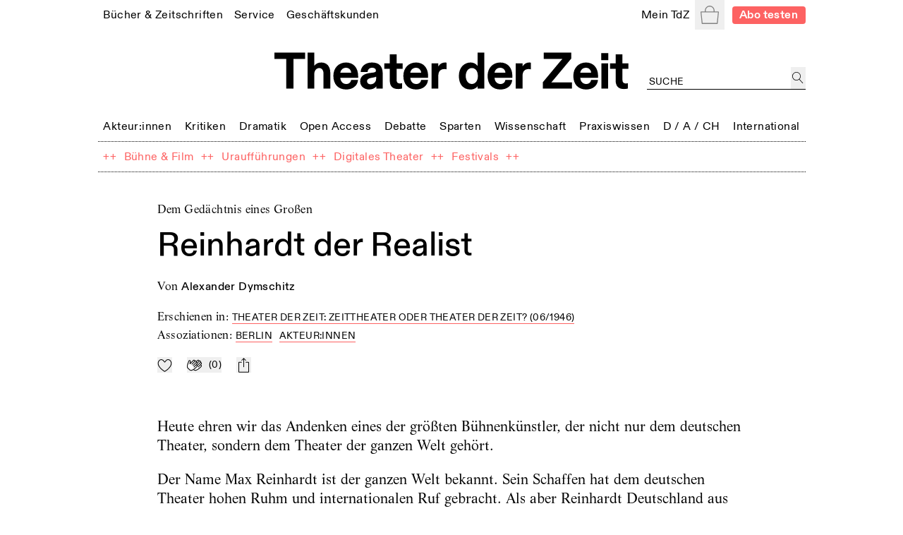

--- FILE ---
content_type: text/html; charset=utf-8
request_url: https://tdz.de/artikel/6caf0593-481c-4768-a4fa-ab60c4f22765
body_size: 64613
content:
<!DOCTYPE html><html lang="de"><head><meta charSet="utf-8"/><meta name="viewport" content="width=device-width, initial-scale=1, shrink-to-fit=no"/><meta http-equiv="x-ua-compatible" content="ie=edge"/><link rel="apple-touch-icon" sizes="180x180" href="/static/favicon/apple-touch-icon.png"/><link rel="icon" sizes="48x48" href="/static/favicon/favicon.ico"/><link rel="icon" type="image/png" sizes="32x32" href="/static/favicon/favicon-32x32.png"/><link rel="icon" type="image/png" sizes="16x16" href="/static/favicon/favicon-16x16.png"/><link rel="manifest" href="/static/favicon/site.webmanifest"/><script src="https://cdn.polyfill.io/v3/polyfill.min.js?features=Intl.~locale.de" async=""></script><title>Reinhardt der Realist</title><meta name="description" content="Heute ehren wir das Andenken eines der größten Bühnenkünstler, der nicht nur dem deutschen Theater, sondern dem Theater der ganzen Welt gehört. Der Name …"/><meta name="keywords" content="Berlin, Akteur:innen"/><meta property="og:title" content="Reinhardt der Realist"/><meta property="og:description" content="Heute ehren wir das Andenken eines der größten Bühnenkünstler, der nicht nur dem deutschen Theater, sondern dem Theater der ganzen Welt gehört. Der Name …"/><meta property="og:url" content="https://tdz.de/artikel/6caf0593-481c-4768-a4fa-ab60c4f22765"/><meta property="og:image" content="https://tdz.de/static/TdZ_SocialLogo_long_black.png"/><meta property="og:type" content="article"/><meta property="og:locale" content="de_DE"/><meta property="og:site_name" content="Theater der Zeit"/><meta name="twitter:site" content="@theaterderzeit"/><meta name="twitter:title" content="Reinhardt der Realist"/><meta name="twitter:description" content="Heute ehren wir das Andenken eines der größten Bühnenkünstler, der nicht nur dem deutschen Theater, sondern dem Theater der ganzen Welt gehört. Der Name …"/><meta name="twitter:image" content="https://tdz.de/static/TdZ_SocialLogo_long_black.png"/><meta name="next-head-count" content="23"/><link rel="stylesheet" media="screen" href="/static/fonts.css" type="text/css"/><link rel="preload" href="/_next/static/css/4cd3dd2d35e12569.css" as="style"/><link rel="stylesheet" href="/_next/static/css/4cd3dd2d35e12569.css" data-n-g=""/><link rel="preload" href="/_next/static/css/22c426975bfb6e8b.css" as="style"/><link rel="stylesheet" href="/_next/static/css/22c426975bfb6e8b.css" data-n-p=""/><noscript data-n-css=""></noscript><script defer="" nomodule="" src="/_next/static/chunks/polyfills-78c92fac7aa8fdd8.js"></script><script src="/_next/static/chunks/webpack-9d6fca6f1bb5e191.js" defer=""></script><script src="/_next/static/chunks/framework-51e90279bbf5a0ec.js" defer=""></script><script src="/_next/static/chunks/main-85a6032d4ab64b0a.js" defer=""></script><script src="/_next/static/chunks/pages/_app-b3b51ebf3cc04028.js" defer=""></script><script src="/_next/static/chunks/7002-4e8f81f281ac6703.js" defer=""></script><script src="/_next/static/chunks/8881-75e1daded2a4632f.js" defer=""></script><script src="/_next/static/chunks/620-e2f907dda92c0e03.js" defer=""></script><script src="/_next/static/chunks/4677-fafb76872522b833.js" defer=""></script><script src="/_next/static/chunks/8351-62f381419e953fa9.js" defer=""></script><script src="/_next/static/chunks/356-f8cc370e47b85844.js" defer=""></script><script src="/_next/static/chunks/pages/artikel/%5Bid%5D-2ae3fa4b978e1789.js" defer=""></script><script src="/_next/static/ugOX4Tv2Q80WGw7iiCleY/_buildManifest.js" defer=""></script><script src="/_next/static/ugOX4Tv2Q80WGw7iiCleY/_ssgManifest.js" defer=""></script></head><body><div id="__next"><div class="Toastify"></div><div class="auth-wrapper"><main><section class="relative max-w-screen-lg mx-auto mb-2 md:mb-3 px-3 lg:px-2 pt-16 sm:py-0 text-left"><header class="font-regular relative -mx-1.5 mb-8 bg-white px-1.5 leading-none site-header-fade-in"><section class="flex flex-wrap items-center justify-between"><nav class="header_nav__Odrsm"><div class="px-1.5"><div class="inline"><a class="header_menuItemBase__OkuMi truncate" role="link" tabindex="0" href="/shop"><span class="whitespace-nowrap pb-[5px] border-b border-transparent">Bücher &amp; Zeitschriften</span></a></div><div class="hidden z-20 flex flex-col mt-[5px] whitespace-nowrap pb-1 absolute border bg-white px-2.5 pt-2.5"><a class="header_tdzSubmenuLink__ckTwM pb-1.5 text-sm" role="link" tabindex="0" href="/shop/produkt/humor-auf-der-buehne"><span>Die aktuelle TdZ-Ausgabe</span></a><a class="header_tdzSubmenuLink__ckTwM pb-1.5 text-sm" role="link" tabindex="0" href="/shop/abo"><span>Abo-Angebote</span></a><a class="header_tdzSubmenuLink__ckTwM pb-1.5 text-sm" role="link" tabindex="0" href="/shop"><span>Bücher, Zeitschriften, Musik</span></a><a class="header_tdzSubmenuLink__ckTwM pb-1.5 text-sm" role="link" tabindex="0" href="/shop/magazin/theater-der-zeit"><span>TdZ Archiv</span></a></div></div><div class="px-1.5"><div class="inline"><a class="header_menuItemBase__OkuMi truncate" role="link" tabindex="0" href="/service"><span class="whitespace-nowrap pb-[5px] border-b border-transparent">Service</span></a></div><div class="hidden z-20 flex flex-col mt-[5px] whitespace-nowrap pb-1 absolute border bg-white px-2.5 pt-2.5"><a class="header_tdzSubmenuLink__ckTwM pb-1.5 text-sm" role="link" tabindex="0" href="/stellenmarkt"><span>Jobs / Stellenmarkt</span></a><a class="header_tdzSubmenuLink__ckTwM pb-1.5 text-sm" role="link" tabindex="0" href="/podcast"><span>Podcast</span></a><a class="header_tdzSubmenuLink__ckTwM pb-1.5 text-sm" role="link" tabindex="0" href="https://theaterderzeit.us11.list-manage.com/subscribe?u=af1f8d6806ce21d86b0fbdddf&amp;id=3337c2d8c1"><span>Newsletter</span></a><a class="header_tdzSubmenuLink__ckTwM pb-1.5 text-sm" role="link" tabindex="0" href="/news"><span>Theater-Meldungen</span></a><a class="header_tdzSubmenuLink__ckTwM pb-1.5 text-sm" role="link" tabindex="0" href="/tour"><span>TdZ on Tour</span></a><a class="header_tdzSubmenuLink__ckTwM pb-1.5 text-sm" role="link" tabindex="0" href="/premieren"><span>Theater-Premieren</span></a><a class="header_tdzSubmenuLink__ckTwM pb-1.5 text-sm" role="link" tabindex="0" href="/festivals"><span>Theater-Festivals</span></a><a class="header_tdzSubmenuLink__ckTwM pb-1.5 text-sm" role="link" tabindex="0" href="/spielorte"><span>Theater-Verzeichnis</span></a><a class="header_tdzSubmenuLink__ckTwM pb-1.5 text-sm" role="link" tabindex="0" href="/autor_innen"><span>Autor:innen-Verzeichnis</span></a><a class="header_tdzSubmenuLink__ckTwM pb-1.5 text-sm" role="link" tabindex="0" href="/aboservice"><span>Leser- &amp; Aboservice</span></a><a class="header_tdzSubmenuLink__ckTwM pb-1.5 text-sm" role="link" tabindex="0" href="/sprachkurse"><span>Sprachkurse</span></a></div></div><div class="px-1.5"><div class="inline"><a class="header_menuItemBase__OkuMi truncate" role="link" tabindex="0" href="/geschaeftskunden"><span class="whitespace-nowrap pb-[5px] border-b border-transparent">Geschäftskunden</span></a></div><div class="hidden z-20 flex flex-col mt-[5px] whitespace-nowrap pb-1 absolute border bg-white px-2.5 pt-2.5"><a class="header_tdzSubmenuLink__ckTwM pb-1.5 text-sm" role="link" tabindex="0" href="/media"><span>Anzeige schalten</span></a><a class="header_tdzSubmenuLink__ckTwM pb-1.5 text-sm" role="link" tabindex="0" href="/buchprojekt-anbieten"><span>Buchprojekt anbieten</span></a><a class="header_tdzSubmenuLink__ckTwM pb-1.5 text-sm" role="link" tabindex="0" href="/lizenzen-nutzungsrechte"><span>Lizenzen / Nutzungsrechte</span></a><a class="header_tdzSubmenuLink__ckTwM pb-1.5 text-sm" role="link" tabindex="0" href="/haendler-informationen"><span>Händler Informationen</span></a><a class="header_tdzSubmenuLink__ckTwM pb-1.5 text-sm" role="link" tabindex="0" href="/open-access-publikationen"><span>Open Access Publikationen</span></a></div></div></nav><nav class="header_nav__Odrsm"><div class="px-1.5"><div class="inline"><a class="header_menuItemBase__OkuMi truncate" role="link" tabindex="0" href="/login"><span class="whitespace-nowrap pb-[5px] border-b border-transparent">Mein TdZ</span></a></div><div class="hidden z-20 flex flex-col mt-[5px] whitespace-nowrap pb-1 absolute border bg-white px-2.5 pt-2.5"><a class="header_tdzSubmenuLink__ckTwM pb-1.5 text-sm" role="link" tabindex="0" href="/login#my_favorites"><span>Meine Themen</span></a><a class="header_tdzSubmenuLink__ckTwM pb-1.5 text-sm" role="link" tabindex="0" href="/login#my_orders"><span>Meine Bestellungen</span></a><a class="header_tdzSubmenuLink__ckTwM pb-1.5 text-sm" role="link" tabindex="0" href="/login#my_downloads"><span>Download-Bereich</span></a><a class="header_tdzSubmenuLink__ckTwM pb-1.5 text-sm" role="link" tabindex="0" href="/login#my_subscription"><span>Mein Abo</span></a><a class="header_tdzSubmenuLink__ckTwM pb-1.5 text-sm" role="link" tabindex="0" href="/login#my_data"><span>Persönliche Daten</span></a><a class="header_tdzSubmenuLink__ckTwM pb-1.5 text-sm" role="link" tabindex="0" href="/login"><span>Anmelden</span></a></div></div><button type="button" class="relative inline-block h-8 w-8 p-1.5 text-gray"><span class="sr-only">Warenkorb</span><svg role="img" xmlns="http://www.w3.org/2000/svg" viewBox="0 0 900 900" class="fill-current"><path d="M88.26,898C70.49,898,56,883.25,56,865.11v-.27L1.65,319.17c.14-18,14.55-32.64,32.24-32.64H211.31v-38.9c0-.56,0-1.16,0-1.76C211.3,111.4,318.53,2,450.32,2s239,109.4,239,243.87c0,1,0,2.1,0,3.15v.31c0,.36,0,.73,0,1.1v36.1H866.76c17.69,0,32.1,14.62,32.24,32.64L844.63,864.84v.27c0,18.14-14.47,32.89-32.25,32.89Zm13.14-45.75H799.25l55.52-520H45.88ZM256.14,252.48v34H644.51V252.47l-.09-.53,0-2.44c0-1.21,0-2.42,0-3.63,0-109.25-87.11-198.12-194.19-198.12S256.14,136.62,256.14,245.87c0,1.21,0,2.42,0,3.63l.05,2.44Z"></path></svg></button><div hidden="" style="position:fixed;top:1px;left:1px;width:1px;height:0;padding:0;margin:-1px;overflow:hidden;clip:rect(0, 0, 0, 0);white-space:nowrap;border-width:0;display:none"></div><a class="rounded px-2 py-[2px] text-sm font-bold text-white typo-base-sans bg-highlight  ml-2" href="/shop/abo">Abo testen</a></nav></section><section class="my-6 flex flex-wrap items-end text-center"><div class="ml-[25%] w-1/2"><a class="no-underline" href="/"><h1 class="header_logo__ut7mY"><img src="/static/TdZ_Logo.svg" alt="Theater der Zeit"/></h1></a></div><div class="text-left typo-base ml-5 flex grow justify-end pt-4 lg:w-[220px]"><div class="textField_tdzInputGroup__8ocXF"><input class="textField_placeholder__8oksQ w-[calc(100%-1.5rem)] px-0.5 pt-1" placeholder="Suche" value=""/><button type="button" class="h-full min-w-[1.3rem] p-0.5" aria-label="jetzt suchen"><svg role="img" xmlns="http://www.w3.org/2000/svg" viewBox="0 0 900 900" class="fill-current"><path d="M45,337.5C45,176.22,176.22,45,337.5,45S630,176.22,630,337.5,498.78,630,337.5,630,45,498.78,45,337.5ZM849.1,862.29,581.63,570.51A337.48,337.48,0,0,0,98.87,98.87,337.5,337.5,0,0,0,337.5,675a334.86,334.86,0,0,0,211-74L815.9,892.71a22.51,22.51,0,1,0,33.2-30.42Z"></path></svg></button></div></div></section><section class="header_sectionFullWidthNav___70eS"><div class="relative h-auto w-full flex-nowrap items-center justify-between xs:flex"><button type="button" tabindex="0" class="hidden header_arrowButton__CLO9Z left-0"><span class="inline-block w-4 bg-white pr-2"><svg role="img" viewBox="0 0 26 50" xmlns="http://www.w3.org/2000/svg" class="stroke-black hover:stroke-gray"><path fill-rule="evenodd" clip-rule="evenodd" d="M0.999995 25.707L25.0224 49.7295L25.7296 49.0224L1.7071 24.9999L25.3535 1.35349L24.6464 0.64638L0.270436 25.0224L0.977543 25.7295L0.999995 25.707Z"></path></svg></span><span class="inline-block h-4 w-6 bg-gradient-to-r from-white"></span></button><div class="min-w-full overflow-hidden"><nav class="min-w-full justify-between header_nav__Odrsm"><span class="header_spanLinkWrapper__Iq3Eh"><a class="header_menuItemSimple__3Ns2k header_menuItemBase__OkuMi" href="/kategorie/akteure"><span class="whitespace-nowrap">Akteur:innen</span></a></span><div class="px-1.5 py-1.5"><div class="inline"><a class="header_menuItemBase__OkuMi truncate" role="link" tabindex="0" href="/kategorie/kritiken"><span class="whitespace-nowrap pb-[5px] border-b border-transparent">Kritiken</span></a></div><div class="hidden z-20 flex flex-col mt-[5px] whitespace-nowrap pb-1 absolute border bg-white px-2.5 pt-2.5"><a class="header_tdzSubmenuLink__ckTwM pb-1.5" role="link" tabindex="0" href="/kategorie/theaterkritiken"><span>Theaterkritiken</span></a><a class="header_tdzSubmenuLink__ckTwM pb-1.5" role="link" tabindex="0" href="/kategorie/buchrezensionen"><span>Buchrezensionen</span></a></div></div><div class="px-1.5 py-1.5"><div class="inline"><a class="header_menuItemBase__OkuMi truncate" role="link" tabindex="0" href="/kategorie/dramatik"><span class="whitespace-nowrap pb-[5px] border-b border-transparent">Dramatik</span></a></div><div class="hidden z-20 flex flex-col mt-[5px] whitespace-nowrap pb-1 absolute border bg-white px-2.5 pt-2.5"><a class="header_tdzSubmenuLink__ckTwM pb-1.5" role="link" tabindex="0" href="/kategorie/stuecke"><span>Stücke</span></a></div></div><span class="header_spanLinkWrapper__Iq3Eh"><a class="header_menuItemSimple__3Ns2k header_menuItemBase__OkuMi" href="/kategorie/open-access"><span class="whitespace-nowrap">Open Access</span></a></span><span class="header_spanLinkWrapper__Iq3Eh"><a class="header_menuItemSimple__3Ns2k header_menuItemBase__OkuMi" href="/kategorie/debatte"><span class="whitespace-nowrap">Debatte</span></a></span><div class="px-1.5 py-1.5"><div class="inline"><a class="header_menuItemBase__OkuMi truncate" role="link" tabindex="0" href="/kategorie/sparten"><span class="whitespace-nowrap pb-[5px] border-b border-transparent">Sparten</span></a></div><div class="hidden z-20 flex flex-col mt-[5px] whitespace-nowrap pb-1 absolute border bg-white px-2.5 pt-2.5"><a class="header_tdzSubmenuLink__ckTwM pb-1.5" role="link" tabindex="0" href="/kategorie/freie-szene"><span>Freie Szene</span></a><a class="header_tdzSubmenuLink__ckTwM pb-1.5" role="link" tabindex="0" href="/kategorie/sprechtheater"><span>Sprechtheater</span></a><a class="header_tdzSubmenuLink__ckTwM pb-1.5" role="link" tabindex="0" href="/kategorie/oper"><span>Musiktheater</span></a><a class="header_tdzSubmenuLink__ckTwM pb-1.5" role="link" tabindex="0" href="/kategorie/tanz"><span>Tanz</span></a><a class="header_tdzSubmenuLink__ckTwM pb-1.5" role="link" tabindex="0" href="/kategorie/performance"><span>Performance</span></a><a class="header_tdzSubmenuLink__ckTwM pb-1.5" role="link" tabindex="0" href="/kategorie/figurentheater"><span>Puppen-, Figuren- &amp; Objekttheater</span></a><a class="header_tdzSubmenuLink__ckTwM pb-1.5" role="link" tabindex="0" href="/kategorie/zirkus"><span>Zirkus</span></a><a class="header_tdzSubmenuLink__ckTwM pb-1.5" role="link" tabindex="0" href="/kategorie/kinder-und-jugendtheater"><span>Kinder- &amp; Jugendtheater</span></a></div></div><span class="header_spanLinkWrapper__Iq3Eh"><a class="header_menuItemSimple__3Ns2k header_menuItemBase__OkuMi" href="/kategorie/wissenschaft"><span class="whitespace-nowrap">Wissenschaft</span></a></span><div class="px-1.5 py-1.5"><div class="inline"><a class="header_menuItemBase__OkuMi truncate" role="link" tabindex="0" href="/kategorie/praxiswissen"><span class="whitespace-nowrap pb-[5px] border-b border-transparent">Praxiswissen</span></a></div><div class="hidden z-20 flex flex-col mt-[5px] whitespace-nowrap pb-1 absolute border bg-white px-2.5 pt-2.5"><a class="header_tdzSubmenuLink__ckTwM pb-1.5" role="link" tabindex="0" href="/kategorie/theatergeschichte"><span>Theatergeschichte</span></a><a class="header_tdzSubmenuLink__ckTwM pb-1.5" role="link" tabindex="0" href="/kategorie/schauspiel"><span>Schauspiel</span></a><a class="header_tdzSubmenuLink__ckTwM pb-1.5" role="link" tabindex="0" href="/kategorie/regie"><span>Regie</span></a><a class="header_tdzSubmenuLink__ckTwM pb-1.5" role="link" tabindex="0" href="/kategorie/dramaturgie"><span>Dramaturgie</span></a><a class="header_tdzSubmenuLink__ckTwM pb-1.5" role="link" tabindex="0" href="/kategorie/theaterpaedagogik"><span>Theaterpädagogik</span></a><a class="header_tdzSubmenuLink__ckTwM pb-1.5" role="link" tabindex="0" href="/kategorie/kostuem-und-buehne"><span>Kostüm und Bühne</span></a><a class="header_tdzSubmenuLink__ckTwM pb-1.5" role="link" tabindex="0" href="/kategorie/recht"><span>Recht</span></a></div></div><div class="px-1.5 py-1.5"><div class="inline"><a class="header_menuItemBase__OkuMi truncate" role="link" tabindex="0" href="/kategorie/deutschland-oesterreich-schweiz"><span class="whitespace-nowrap pb-[5px] border-b border-transparent">D / A / CH</span></a></div><div class="hidden z-20 flex flex-col mt-[5px] whitespace-nowrap pb-1 absolute border bg-white px-2.5 pt-2.5"><a class="header_tdzSubmenuLink__ckTwM pb-1.5" role="link" tabindex="0" href="/kategorie/oesterreich"><span>Österreich</span></a><a class="header_tdzSubmenuLink__ckTwM pb-1.5" role="link" tabindex="0" href="/kategorie/schweiz"><span>Schweiz</span></a><a class="header_tdzSubmenuLink__ckTwM pb-1.5" role="link" tabindex="0" href="/kategorie/baden-wuerttemberg"><span>Baden-Württemberg</span></a><a class="header_tdzSubmenuLink__ckTwM pb-1.5" role="link" tabindex="0" href="/kategorie/bayern"><span>Bayern</span></a><a class="header_tdzSubmenuLink__ckTwM pb-1.5" role="link" tabindex="0" href="/kategorie/berlin"><span>Berlin</span></a><a class="header_tdzSubmenuLink__ckTwM pb-1.5" role="link" tabindex="0" href="/kategorie/brandenburg"><span>Brandenburg</span></a><a class="header_tdzSubmenuLink__ckTwM pb-1.5" role="link" tabindex="0" href="/kategorie/bremen"><span>Bremen</span></a><a class="header_tdzSubmenuLink__ckTwM pb-1.5" role="link" tabindex="0" href="/kategorie/hamburg"><span>Hamburg</span></a><a class="header_tdzSubmenuLink__ckTwM pb-1.5" role="link" tabindex="0" href="/kategorie/hessen"><span>Hessen</span></a><a class="header_tdzSubmenuLink__ckTwM pb-1.5" role="link" tabindex="0" href="/kategorie/mecklenburg-vorpommern"><span>Mecklenburg-Vorpommern</span></a><a class="header_tdzSubmenuLink__ckTwM pb-1.5" role="link" tabindex="0" href="/kategorie/niedersachsen"><span>Niedersachsen</span></a><a class="header_tdzSubmenuLink__ckTwM pb-1.5" role="link" tabindex="0" href="/kategorie/nordrhein-westfalen"><span>Nordrhein-Westfalen</span></a><a class="header_tdzSubmenuLink__ckTwM pb-1.5" role="link" tabindex="0" href="/kategorie/rheinland-pfalz"><span>Rheinland-Pfalz</span></a><a class="header_tdzSubmenuLink__ckTwM pb-1.5" role="link" tabindex="0" href="/kategorie/saarland"><span>Saarland</span></a><a class="header_tdzSubmenuLink__ckTwM pb-1.5" role="link" tabindex="0" href="/kategorie/sachsen"><span>Sachsen</span></a><a class="header_tdzSubmenuLink__ckTwM pb-1.5" role="link" tabindex="0" href="/kategorie/sachsen-anhalt"><span>Sachsen-Anhalt</span></a><a class="header_tdzSubmenuLink__ckTwM pb-1.5" role="link" tabindex="0" href="/kategorie/schleswig-holstein"><span>Schleswig-Holstein</span></a><a class="header_tdzSubmenuLink__ckTwM pb-1.5" role="link" tabindex="0" href="/kategorie/thueringen"><span>Thüringen</span></a></div></div><div class="px-1.5 py-1.5"><div class="inline"><a class="header_menuItemBase__OkuMi truncate" role="link" tabindex="0" href="/kategorie/international"><span class="whitespace-nowrap pb-[5px] border-b border-transparent">International</span></a></div><div class="hidden z-20 flex flex-col mt-[5px] whitespace-nowrap pb-1 absolute border bg-white px-2.5 pt-2.5"><a class="header_tdzSubmenuLink__ckTwM pb-1.5" role="link" tabindex="0" href="/kategorie/afrika"><span>Afrika</span></a><a class="header_tdzSubmenuLink__ckTwM pb-1.5" role="link" tabindex="0" href="/kategorie/asien"><span>Asien</span></a><a class="header_tdzSubmenuLink__ckTwM pb-1.5" role="link" tabindex="0" href="/kategorie/europa"><span>Europa</span></a><a class="header_tdzSubmenuLink__ckTwM pb-1.5" role="link" tabindex="0" href="/kategorie/nordamerika"><span>Nordamerika</span></a><a class="header_tdzSubmenuLink__ckTwM pb-1.5" role="link" tabindex="0" href="/kategorie/suedamerika"><span>Südamerika</span></a><a class="header_tdzSubmenuLink__ckTwM pb-1.5" role="link" tabindex="0" href="/kategorie/ozeanien"><span>Ozeanien</span></a></div></div></nav> </div><button type="button" tabindex="0" class="hidden header_arrowButton__CLO9Z right-0"><span class="inline-block h-4 w-6 bg-gradient-to-l from-white"></span><span class="inline-block w-4 bg-white pl-2"><svg role="img" viewBox="0 0 26 50" xmlns="http://www.w3.org/2000/svg" class="stroke-black hover:stroke-gray"><path fill-rule="evenodd" clip-rule="evenodd" d="M25 24.6689L0.977548 0.646418L0.270442 1.35352L24.2929 25.376L0.646447 49.0224L1.35355 49.7295L25.7296 25.3535L25.0225 24.6464L25 24.6689Z"></path></svg></span></button></div></section><section class="header_sectionFullWidthNav___70eS"><nav class="header_nav__Odrsm flex-wrap"><div class="flex"><span class="header_spanLinkWrapper__Iq3Eh text-highlight" aria-hidden="true">++</span><span class="typo-base-sans sm:py-1.5 lg:px-0.5"><a class="header_menuItemBase__OkuMi header_menuItemSimple__3Ns2k text-highlight" href="/dossier/buehne-und-film"><span>Bühne &amp; Film</span></a></span></div><div class="flex"><span class="header_spanLinkWrapper__Iq3Eh text-highlight" aria-hidden="true">++</span><span class="typo-base-sans sm:py-1.5 lg:px-0.5"><a class="header_menuItemBase__OkuMi header_menuItemSimple__3Ns2k text-highlight" href="/dossier/urauffuehrungen"><span>Uraufführungen</span></a></span></div><div class="flex"><span class="header_spanLinkWrapper__Iq3Eh text-highlight" aria-hidden="true">++</span><span class="typo-base-sans sm:py-1.5 lg:px-0.5"><a class="header_menuItemBase__OkuMi header_menuItemSimple__3Ns2k text-highlight" href="/dossier/digitales-theater"><span>Digitales Theater</span></a></span></div><div class="flex"><span class="header_spanLinkWrapper__Iq3Eh text-highlight" aria-hidden="true">++</span><span class="typo-base-sans sm:py-1.5 lg:px-0.5"><a class="header_menuItemBase__OkuMi header_menuItemSimple__3Ns2k text-highlight" href="/dossier/c168a70a-3315-44d6-9eb9-4adafbbd5ccf"><span>Festivals</span></a></span></div><span class="header_spanLinkWrapper__Iq3Eh text-highlight" aria-hidden="true">++</span></nav></section></header><div class="fixed left-0 right-0 top-0 z-20"></div><div><article class="contentStyles_container__CGd3Y"><header class="contentStyles_header__7sIZL"><p class="mb-2.5 typo-base">Dem Gedächtnis eines Großen</p><div class="contentStyles_heading__Mxs52"><h1 class="mb-j break-word">Reinhardt der Realist</h1></div><p class="mb-0 first-letter:uppercase mb-4">von<!-- --> <a class="font-sans font-medium no-underline" href="/person/d26e0e8c-6e9b-4fcd-a8f9-bf252091719e">Alexander Dymschitz</a></p><p class="mb-2 md:mb-1">Erschienen in<!-- -->: <a class="metaLink_metaLink___Vp6H" href="/publikation/4481e493-8b46-46a6-adbd-ce9b6afb0f0b">Theater der Zeit: Zeittheater oder Theater der Zeit? (07/1946)</a></p><p class="mb-2 md:mb-1">Assoziationen<!-- -->: <a class="metaLink_metaLink___Vp6H mr-1" href="/kategorie/91196e27-585c-4147-8282-ef4e5130adc3">Berlin</a> <a class="metaLink_metaLink___Vp6H mr-1" href="/kategorie/ae011998-0f39-42cb-8b7c-a5329351a12b">Akteur:innen</a></p><div class="mt-4 flex space-x-4"><button class="
		inline-block cursor-pointer no-underline
		disabled:text-lightGray disabled:bg-transparent disabled:cursor-default disabled:pointer-events-none
		focus:outline-none flex items-center space-x-2 md:space-x-3 text-black whitespace-nowrap tracking-wide group" title="Zu Mein-TdZ hinzufügen"><svg role="img" xmlns="http://www.w3.org/2000/svg" viewBox="0 0 900 900" class="w-6 md:w-4 fill-transparent group-active:fill-black"><path style="stroke:currentColor;stroke-width:45px;stroke-linejoin:round" d="M244,105.6c-108,0-195,111.5-195,220.2C49,469,159.7,599.1,252.6,683.2    c82.9,75,167,127.6,196.9,145.4c29.9-17.8,114-70.4,196.9-145.4C739.3,599.2,850,469,850,325.8c0-110.4-89.9-220.3-200.2-220.3    c-128.8,0-174.6,142.5-190.8,151.3c-5.6,3.1-12.4,3.1-18,0.1C424.4,248.1,377.4,105.6,244,105.6z"></path></svg></button><button class="
		inline-block cursor-pointer no-underline
		disabled:text-lightGray disabled:bg-transparent disabled:cursor-default disabled:pointer-events-none
		focus:outline-none flex items-center space-x-2 md:space-x-3 text-black whitespace-nowrap tracking-wide group" title="Applaudieren"><svg role="img" xmlns="http://www.w3.org/2000/svg" viewBox="0 0 900 900" class="w-6 md:w-4 fill-white stroke-icon text-black group-active:fill-black group-active:stroke-iconThin group-active:text-white"><path style="stroke:currentColor;stroke-linejoin:round" d="M297.6,604.4c-3.6-4-14.2-18.2-18.6-48.8c-4.1-28.6-3.6-79,22.5-157.1C348.6,257,366.1,206,366.6,204.6l0.6-1.7  l2-3c10.3-23.3,37.2-37.4,61.7-31.3c8.3,2.1,15.9,6.3,21.9,12.3c3,3,5.6,6.4,7.7,10c6.7,11.7,8.3,25.5,4.3,38.9l-27.6,103  c-4,13.9-2.9,21.3-0.8,23.4c5.2,3.3,13.2-0.9,22.5-10.3l188.7-188.7c20-20,52.5-20,72.5,0s20,52.5,0,72.5l-157,157l181.2-181.2  c20-20,52.5-20,72.5,0c20,20,20,52.5,0,72.5L635.5,459.2l157-157c20-20,52.5-20,72.5,0c20,20,20,52.5,0,72.5L683.8,555.9  l108.7-108.7c20-20,52.5-20,72.5,0c20,20,20,52.5,0,72.5l-84.6,84.6c-71.1,71.1-143.2,120.2-208.3,141.9  c-45.4,15.2-109,23.9-154-21.1L297.6,604.4z"></path><path style="stroke:currentColor;stroke-linejoin:round" d="M40.5,604.4c-3.6-4-14.2-18.2-18.6-48.8c-4.1-28.6-3.6-79,22.5-157.1C91.6,257,109.1,206,109.6,204.6l0.6-1.7  l2-3c10.3-23.3,37.2-37.4,61.7-31.3c8.3,2.1,15.9,6.3,21.9,12.3c3,3,5.6,6.4,7.7,10c6.7,11.7,8.3,25.5,4.3,38.9l-27.6,103  c-4,13.9-2.9,21.3-0.8,23.4c5.2,3.3,13.2-0.9,22.5-10.3l188.7-188.7c20-20,52.5-20,72.5,0c20,20,20,52.5,0,72.5l-157,157  l181.2-181.2c20-20,52.5-20,72.5,0c20,20,20,52.5,0,72.5L378.5,459.2l157-157c20-20,52.5-20,72.5,0c20,20,20,52.5,0,72.5  L426.8,555.9l108.7-108.7c20-20,52.5-20,72.5,0c20,20,20,52.5,0,72.5l-84.6,84.6c-71.1,71.1-143.2,120.2-208.3,141.9  c-45.4,15.2-109,23.9-154-21.1L40.5,604.4z"></path></svg><span class="!ml-2 typo-uppercase-base md:typo-uppercase-sm">(<!-- -->0<!-- -->)</span></button><button class="
		inline-block cursor-pointer no-underline
		disabled:text-lightGray disabled:bg-transparent disabled:cursor-default disabled:pointer-events-none
		focus:outline-none flex items-center space-x-2 md:space-x-3 text-black whitespace-nowrap tracking-wide" title="teilen"><svg role="img" xmlns="http://www.w3.org/2000/svg" viewBox="0 0 1000 1000" class="w-5 md:w-4"><g><path d="M381.9,181l95.8-95.8v525.9c0,13.4,8.9,22.3,22.3,22.3c13.4,0,22.3-8.9,22.3-22.3V85.2l95.8,95.8c4.5,4.5,8.9,6.7,15.6,6.7c6.7,0,11.1-2.2,15.6-6.7c8.9-8.9,8.9-22.3,0-31.2L515.6,16.1c-2.2-2.2-4.5-4.5-6.7-4.5c-4.5-2.2-11.1-2.2-17.8,0c-2.2,2.2-4.5,2.2-6.7,4.5L350.7,149.8c-8.9,8.9-8.9,22.3,0,31.2C359.6,190,373,190,381.9,181z M812,276.9H633.7v44.6H812v624H188v-624h178.3v-44.6H188c-24.5,0-44.6,20.1-44.6,44.6v624c0,24.5,20.1,44.6,44.6,44.6h624c24.5,0,44.6-20.1,44.6-44.6v-624C856.6,296.9,836.5,276.9,812,276.9z"></path></g></svg></button></div></header><section class="relative typo-prose contentStyles_proseSection__Wqzco embeddedElements_resetIframes__IzyDo"><div class="free-html-block"><p>Heute ehren wir das Andenken eines der größten Bühnenkünstler, der nicht nur dem deutschen Theater, sondern dem Theater der ganzen Welt gehört.</p> <p>Der Name Max Reinhardt ist der ganzen Welt bekannt. Sein Schaffen hat dem deutschen Theater hohen Ruhm und internationalen Ruf gebracht. Als aber Reinhardt Deutschland aus Protest gegen die Hitlerbarbarei verließ, hat er damit die Schmach des Hitlerismus nur noch krasser unterstrichen.</p> <p>Für die Kulturwelt ist der Name Max Reinhardts mit den Namen solcher Prominenter der Bühne wie Konstantin Stanislawski, André Antoine, Gordon Craig aufs engste verbunden.</p> <p>Uns Sowjetmenschen ist er dadurch besonders teuer, daß er „der deutsche Stanislawski“ genannt, das heißt, als Meister betrachtet wurde, dessen schöpferische Tätigkeit und ästhetische Anschauungen der russischen Theaterkunst, der schöpferischen Tätigkeit und dem ästhetischen System eines ihrer größten Vertreter in vielem sehr nahestanden.</p> <p>Ich hatte nicht das Glück, die berühmten Aufführungen Reinhardts persönlich zu sehen. Aber wie viele andere sowjetische Offiziere habe ich vieles von Reinhardt und vieles, was über ihn geschrieben worden ist, gelesen; außerdem Konnte ich dem Auftreten einiger hervorragender Schauspieler der Reinhardtbühnen beiwohnen. Ich habe den erschütternden Moissi in Rußland im „Oedipus“ und im „Lebenden Leichnam“ gesehen. Auf der Leinwand und auf der Bühne habe ich die Kunst...</p></div></section></article><section class="Paywall_root__Hqhly"><h2 class="mb-2">Sie möchten den gesamten Beitrag lesen?</h2><article class="flex flex-wrap items-center justify-between"><h3 class="mb-3 mr-3 typo-intro">Diese Angebote schalten den Artikel frei:</h3><button class="font-sans uppercase no-underline pt-0 border-0 leading-none disabled:text-lightGray disabled:cursor-default disabled:pointer-events-none focus:outline-none focus:ring-1 focus:ring-lightGray text-sm border-b border-textGreen whitespace-nowrap tracking-wide mb-3">Ich habe bereits einen Zugang</button></article><section class="mb-6 mt-4"><div class="relative flex h-auto w-full flex-nowrap items-center justify-between"><div class="flex-1 overflow-x-scroll"><div class="inline-flex min-w-full justify-center gap-2"><article class="flex flex-col flex-1 items-stretch justify-end pt-6 pb-8 px-4 min-w-[280px] max-w-[50%] bg-lightGreen"><header class="SubscriptionBox_header__BiVtv mb-6 flex flex-1 flex-col items-stretch text-center"><section class="SubscriptionBox_headline__5DX09 flex-1"><h3 class="m-0 font-medium typo-base-sans">Tageszugang</h3><p class="m-0 pt-2 typo-base">12 Stunden ohne Paywall</p></section><p class="m-0 border-b border-dotted pb-2 pt-2"> <span class="typo-base-sans">5,99 €</span></p></header><section><div class="SubscriptionBox_featureBlock__PHbkO"><h4 class="SubscriptionBox_headlineBase__Na_2M">Online lesen</h4><div class="flex flex-nowrap text-sm"><span class="mr-2 h-3.5 w-3.5 text-neonGreen"><svg role="img" xmlns="http://www.w3.org/2000/svg" viewBox="0 0 900 900" class="fill-current"><path d="M287.14,774.72a40.76,40.76,0,0,1-28.73-11.85L14.87,519.34a40.64,40.64,0,0,1,57.48-57.48L287.14,676.74,826.65,137.15a40.64,40.64,0,1,1,57.48,57.47L315.88,762.87A40.78,40.78,0,0,1,287.14,774.72Z"></path></svg></span><p class="mb-2 flex-1"><span class="mr-2">Bücher online lesen</span></p></div><div class="flex flex-nowrap text-sm"><span class="mr-2 h-3.5 w-3.5 text-neonGreen"><svg role="img" xmlns="http://www.w3.org/2000/svg" viewBox="0 0 900 900" class="fill-current"><path d="M287.14,774.72a40.76,40.76,0,0,1-28.73-11.85L14.87,519.34a40.64,40.64,0,0,1,57.48-57.48L287.14,676.74,826.65,137.15a40.64,40.64,0,1,1,57.48,57.47L315.88,762.87A40.78,40.78,0,0,1,287.14,774.72Z"></path></svg></span><p class="mb-2 flex-1"><span class="mr-2">TdZ-Artikel seit 2013 online lesen</span></p></div><div class="flex flex-nowrap text-sm"><span class="mr-2 h-3.5 w-3.5 text-neonGreen"><svg role="img" xmlns="http://www.w3.org/2000/svg" viewBox="0 0 900 900" class="fill-current"><path d="M287.14,774.72a40.76,40.76,0,0,1-28.73-11.85L14.87,519.34a40.64,40.64,0,0,1,57.48-57.48L287.14,676.74,826.65,137.15a40.64,40.64,0,1,1,57.48,57.47L315.88,762.87A40.78,40.78,0,0,1,287.14,774.72Z"></path></svg></span><p class="mb-2 flex-1"><span class="mr-2">Exklusive Online-Artikel lesen</span></p></div><div class="flex flex-nowrap text-sm"><span class="mr-2 h-3.5 w-3.5 text-neonGreen"><svg role="img" xmlns="http://www.w3.org/2000/svg" viewBox="0 0 900 900" class="fill-current"><path d="M287.14,774.72a40.76,40.76,0,0,1-28.73-11.85L14.87,519.34a40.64,40.64,0,0,1,57.48-57.48L287.14,676.74,826.65,137.15a40.64,40.64,0,1,1,57.48,57.47L315.88,762.87A40.78,40.78,0,0,1,287.14,774.72Z"></path></svg></span><p class="mb-2 flex-1"><span class="mr-2">„Arbeitsbücher“ online lesen</span></p></div><div class="flex flex-nowrap text-sm"><span class="mr-2 h-3.5 w-3.5 text-neonGreen"><svg role="img" xmlns="http://www.w3.org/2000/svg" viewBox="0 0 900 900" class="fill-current"><path d="M287.14,774.72a40.76,40.76,0,0,1-28.73-11.85L14.87,519.34a40.64,40.64,0,0,1,57.48-57.48L287.14,676.74,826.65,137.15a40.64,40.64,0,1,1,57.48,57.47L315.88,762.87A40.78,40.78,0,0,1,287.14,774.72Z"></path></svg></span><p class="mb-2 flex-1"><span class="mr-2">double-Artikel online lesen</span></p></div><div class="flex flex-nowrap text-sm"><span class="mr-2 h-3.5 w-3.5 text-neonGreen"><svg role="img" xmlns="http://www.w3.org/2000/svg" viewBox="0 0 900 900" class="fill-current"><path d="M287.14,774.72a40.76,40.76,0,0,1-28.73-11.85L14.87,519.34a40.64,40.64,0,0,1,57.48-57.48L287.14,676.74,826.65,137.15a40.64,40.64,0,1,1,57.48,57.47L315.88,762.87A40.78,40.78,0,0,1,287.14,774.72Z"></path></svg></span><p class="mb-2 flex-1"><span class="mr-2">IXYPSILONZETT-Artikel online lesen</span></p></div></div><div class="SubscriptionBox_featureBlock__PHbkO"><h4 class="SubscriptionBox_headlineBase__Na_2M">PDF-Downloads</h4><div class="flex flex-nowrap text-gray text-sm"><span class="mr-2 h-3.5 w-3.5">—</span><p class="mb-2 flex-1"><span class="mr-2">Die aktuelle TdZ-Ausgabe</span><button class="relative top-0.5 inline h-3 w-3 text-gray" type="button" data-tooltip-content="Laden Sie schon vor dem offiziellen Erscheinungstermin die aktuelle TdZ-Ausgabe als PDF-Version herunter." data-tooltip-id="feature-7fccd0a3-c217-40f3-af85-0599472814f5" aria-label="Weitere Infos"><svg role="img" xmlns="http://www.w3.org/2000/svg" viewBox="0 0 900 900" class="fill-current"><path d="M766.51,131.53C681.68,46.7,569,0,449,0S216.32,46.7,131.49,131.53,0,329.05,0,449,46.7,681.68,131.49,766.51,329.05,898,449,898s232.68-46.7,317.51-131.49S898,569,898,449,851.3,216.32,766.51,131.53ZM449,850.74C227.48,850.74,47.26,670.52,47.26,449S227.48,47.26,449,47.26,850.74,227.48,850.74,449,670.52,850.74,449,850.74Zm-2.64-573.48c32.52,0,59-23.45,59-52.94s-26.46-53.69-59-53.69-60.5,24.2-60.5,53.69S413.84,277.26,446.36,277.26ZM496.27,669V351.37H473.58L350.32,377.08v21.17l13.61,7.56c20.42,10.59,27.23,14.37,27.23,32.52V669c0,9.83-3.79,11.35-24.2,18.15l-17.4,5.3V715.1H537.1V692.42l-17.39-5.3C500.05,680.32,496.27,678.8,496.27,669Z"></path></svg></button></p></div><div class="flex flex-nowrap text-gray text-sm"><span class="mr-2 h-3.5 w-3.5">—</span><p class="mb-2 flex-1"><span class="mr-2">Das jährliche Arbeitsbuch</span><button class="relative top-0.5 inline h-3 w-3 text-gray" type="button" data-tooltip-content="Laden Sie das jährliche Arbeitsbuch als monothematische TdZ-Doppelausgabe im Juli/August als PDF-Format herunter." data-tooltip-id="feature-10e71b5d-5a9e-4ed5-a40c-7a4acc5ac4d0" aria-label="Weitere Infos"><svg role="img" xmlns="http://www.w3.org/2000/svg" viewBox="0 0 900 900" class="fill-current"><path d="M766.51,131.53C681.68,46.7,569,0,449,0S216.32,46.7,131.49,131.53,0,329.05,0,449,46.7,681.68,131.49,766.51,329.05,898,449,898s232.68-46.7,317.51-131.49S898,569,898,449,851.3,216.32,766.51,131.53ZM449,850.74C227.48,850.74,47.26,670.52,47.26,449S227.48,47.26,449,47.26,850.74,227.48,850.74,449,670.52,850.74,449,850.74Zm-2.64-573.48c32.52,0,59-23.45,59-52.94s-26.46-53.69-59-53.69-60.5,24.2-60.5,53.69S413.84,277.26,446.36,277.26ZM496.27,669V351.37H473.58L350.32,377.08v21.17l13.61,7.56c20.42,10.59,27.23,14.37,27.23,32.52V669c0,9.83-3.79,11.35-24.2,18.15l-17.4,5.3V715.1H537.1V692.42l-17.39-5.3C500.05,680.32,496.27,678.8,496.27,669Z"></path></svg></button></p></div><div class="flex flex-nowrap text-gray text-sm"><span class="mr-2 h-3.5 w-3.5">—</span><p class="mb-2 flex-1"><span class="mr-2">Sonderpublikationen</span><button class="relative top-0.5 inline h-3 w-3 text-gray" type="button" data-tooltip-content="Laden Sie Sonderausgaben wie TdZ-Spezial, thematische Sonderbeilagen oder Inserts als PDF herunter." data-tooltip-id="feature-6fde746f-ae2f-48b4-9b30-fc0d9f4d1e1f" aria-label="Weitere Infos"><svg role="img" xmlns="http://www.w3.org/2000/svg" viewBox="0 0 900 900" class="fill-current"><path d="M766.51,131.53C681.68,46.7,569,0,449,0S216.32,46.7,131.49,131.53,0,329.05,0,449,46.7,681.68,131.49,766.51,329.05,898,449,898s232.68-46.7,317.51-131.49S898,569,898,449,851.3,216.32,766.51,131.53ZM449,850.74C227.48,850.74,47.26,670.52,47.26,449S227.48,47.26,449,47.26,850.74,227.48,850.74,449,670.52,850.74,449,850.74Zm-2.64-573.48c32.52,0,59-23.45,59-52.94s-26.46-53.69-59-53.69-60.5,24.2-60.5,53.69S413.84,277.26,446.36,277.26ZM496.27,669V351.37H473.58L350.32,377.08v21.17l13.61,7.56c20.42,10.59,27.23,14.37,27.23,32.52V669c0,9.83-3.79,11.35-24.2,18.15l-17.4,5.3V715.1H537.1V692.42l-17.39-5.3C500.05,680.32,496.27,678.8,496.27,669Z"></path></svg></button></p></div><div class="flex flex-nowrap text-gray text-sm"><span class="mr-2 h-3.5 w-3.5">—</span><p class="mb-2 flex-1"><span class="mr-2">Die aktuelle double-Ausgabe</span><button class="relative top-0.5 inline h-3 w-3 text-gray" type="button" data-tooltip-content="Laden Sie schon vor dem offiziellen Erscheinungstermin die aktuelle „double – Magazin für Puppen-, Figuren- und Objekttheater&quot; als PDF herunter." data-tooltip-id="feature-d03d078c-3bb3-40fb-9aff-3bc1832dab48" aria-label="Weitere Infos"><svg role="img" xmlns="http://www.w3.org/2000/svg" viewBox="0 0 900 900" class="fill-current"><path d="M766.51,131.53C681.68,46.7,569,0,449,0S216.32,46.7,131.49,131.53,0,329.05,0,449,46.7,681.68,131.49,766.51,329.05,898,449,898s232.68-46.7,317.51-131.49S898,569,898,449,851.3,216.32,766.51,131.53ZM449,850.74C227.48,850.74,47.26,670.52,47.26,449S227.48,47.26,449,47.26,850.74,227.48,850.74,449,670.52,850.74,449,850.74Zm-2.64-573.48c32.52,0,59-23.45,59-52.94s-26.46-53.69-59-53.69-60.5,24.2-60.5,53.69S413.84,277.26,446.36,277.26ZM496.27,669V351.37H473.58L350.32,377.08v21.17l13.61,7.56c20.42,10.59,27.23,14.37,27.23,32.52V669c0,9.83-3.79,11.35-24.2,18.15l-17.4,5.3V715.1H537.1V692.42l-17.39-5.3C500.05,680.32,496.27,678.8,496.27,669Z"></path></svg></button></p></div><div class="flex flex-nowrap text-gray text-sm"><span class="mr-2 h-3.5 w-3.5">—</span><p class="mb-2 flex-1"><span class="mr-2">Persönliches Archiv mit allen bereits erworbenen Downloads</span></p></div><div class="flex flex-nowrap text-gray text-sm"><span class="mr-2 h-3.5 w-3.5">—</span><p class="mb-2 flex-1"><span class="mr-2">Die aktuelle IXYPSILONZETT-Ausgabe</span><button class="relative top-0.5 inline h-3 w-3 text-gray" type="button" data-tooltip-content="Laden Sie schon vor dem offiziellen Erscheinungstermin die aktuelle „IXYPSILONZETT – Magazin für Kinder- und Jugendtheater“ als PDF herunter." data-tooltip-id="feature-0a23d539-363a-4569-9b0c-e3ce913d0b2b" aria-label="Weitere Infos"><svg role="img" xmlns="http://www.w3.org/2000/svg" viewBox="0 0 900 900" class="fill-current"><path d="M766.51,131.53C681.68,46.7,569,0,449,0S216.32,46.7,131.49,131.53,0,329.05,0,449,46.7,681.68,131.49,766.51,329.05,898,449,898s232.68-46.7,317.51-131.49S898,569,898,449,851.3,216.32,766.51,131.53ZM449,850.74C227.48,850.74,47.26,670.52,47.26,449S227.48,47.26,449,47.26,850.74,227.48,850.74,449,670.52,850.74,449,850.74Zm-2.64-573.48c32.52,0,59-23.45,59-52.94s-26.46-53.69-59-53.69-60.5,24.2-60.5,53.69S413.84,277.26,446.36,277.26ZM496.27,669V351.37H473.58L350.32,377.08v21.17l13.61,7.56c20.42,10.59,27.23,14.37,27.23,32.52V669c0,9.83-3.79,11.35-24.2,18.15l-17.4,5.3V715.1H537.1V692.42l-17.39-5.3C500.05,680.32,496.27,678.8,496.27,669Z"></path></svg></button></p></div></div><div class="SubscriptionBox_featureBlock__PHbkO"><h4 class="SubscriptionBox_headlineBase__Na_2M">Sonstiges</h4><div class="flex flex-nowrap text-sm"><span class="mr-2 h-3.5 w-3.5 text-neonGreen"><svg role="img" xmlns="http://www.w3.org/2000/svg" viewBox="0 0 900 900" class="fill-current"><path d="M287.14,774.72a40.76,40.76,0,0,1-28.73-11.85L14.87,519.34a40.64,40.64,0,0,1,57.48-57.48L287.14,676.74,826.65,137.15a40.64,40.64,0,1,1,57.48,57.47L315.88,762.87A40.78,40.78,0,0,1,287.14,774.72Z"></path></svg></span><p class="mb-2 flex-1"><span class="mr-2">Anmelden per E-Mail</span></p></div><div class="flex flex-nowrap text-sm"><span class="mr-2 h-3.5 w-3.5 text-neonGreen"><svg role="img" xmlns="http://www.w3.org/2000/svg" viewBox="0 0 900 900" class="fill-current"><path d="M287.14,774.72a40.76,40.76,0,0,1-28.73-11.85L14.87,519.34a40.64,40.64,0,0,1,57.48-57.48L287.14,676.74,826.65,137.15a40.64,40.64,0,1,1,57.48,57.47L315.88,762.87A40.78,40.78,0,0,1,287.14,774.72Z"></path></svg></span><p class="mb-2 flex-1"><span class="mr-2">Persönliche Merklisten</span><button class="relative top-0.5 inline h-3 w-3 text-gray" type="button" data-tooltip-content="Richten Sie Ihr individuelles Theatermagazin ein, indem Sie Themen-Dossiers, Theater oder Autoren folgen (♥︎ Mein TdZ)." data-tooltip-id="feature-a90d88aa-c867-4594-9828-a386187e0acd" aria-label="Weitere Infos"><svg role="img" xmlns="http://www.w3.org/2000/svg" viewBox="0 0 900 900" class="fill-current"><path d="M766.51,131.53C681.68,46.7,569,0,449,0S216.32,46.7,131.49,131.53,0,329.05,0,449,46.7,681.68,131.49,766.51,329.05,898,449,898s232.68-46.7,317.51-131.49S898,569,898,449,851.3,216.32,766.51,131.53ZM449,850.74C227.48,850.74,47.26,670.52,47.26,449S227.48,47.26,449,47.26,850.74,227.48,850.74,449,670.52,850.74,449,850.74Zm-2.64-573.48c32.52,0,59-23.45,59-52.94s-26.46-53.69-59-53.69-60.5,24.2-60.5,53.69S413.84,277.26,446.36,277.26ZM496.27,669V351.37H473.58L350.32,377.08v21.17l13.61,7.56c20.42,10.59,27.23,14.37,27.23,32.52V669c0,9.83-3.79,11.35-24.2,18.15l-17.4,5.3V715.1H537.1V692.42l-17.39-5.3C500.05,680.32,496.27,678.8,496.27,669Z"></path></svg></button></p></div><div class="flex flex-nowrap text-gray text-sm"><span class="mr-2 h-3.5 w-3.5">—</span><p class="mb-2 flex-1"><span class="mr-2">Nur für Privatkunden</span><button class="relative top-0.5 inline h-3 w-3 text-gray" type="button" data-tooltip-content="Ist der Rechnungsempfänger ein Theater, eine Institution, Firma oder Bibliothek, müssen das Print- und Digitalabo separat bestellt werden." data-tooltip-id="feature-24bd1d77-eb56-4969-a189-165e0c8882f5" aria-label="Weitere Infos"><svg role="img" xmlns="http://www.w3.org/2000/svg" viewBox="0 0 900 900" class="fill-current"><path d="M766.51,131.53C681.68,46.7,569,0,449,0S216.32,46.7,131.49,131.53,0,329.05,0,449,46.7,681.68,131.49,766.51,329.05,898,449,898s232.68-46.7,317.51-131.49S898,569,898,449,851.3,216.32,766.51,131.53ZM449,850.74C227.48,850.74,47.26,670.52,47.26,449S227.48,47.26,449,47.26,850.74,227.48,850.74,449,670.52,850.74,449,850.74Zm-2.64-573.48c32.52,0,59-23.45,59-52.94s-26.46-53.69-59-53.69-60.5,24.2-60.5,53.69S413.84,277.26,446.36,277.26ZM496.27,669V351.37H473.58L350.32,377.08v21.17l13.61,7.56c20.42,10.59,27.23,14.37,27.23,32.52V669c0,9.83-3.79,11.35-24.2,18.15l-17.4,5.3V715.1H537.1V692.42l-17.39-5.3C500.05,680.32,496.27,678.8,496.27,669Z"></path></svg></button></p></div></div></section><div class="text-center"><button class="
		inline-block cursor-pointer no-underline
		disabled:text-lightGray disabled:bg-transparent disabled:cursor-default disabled:pointer-events-none
		focus:outline-none 
		border font-sans font-medium text-center tracking-wide
		hover:bg-highlight hover:text-white
		disabled:border-lightGray focus:ring-2 text-xs px-2 pt-2 pb-1.5 md:px-4 
	text-textGreen border-neonGreen bg-transparent
	hover:text-white hover:bg-neonGreen
	focus:ring-neonGreen uppercase text-left tracking-wide max-w-[15rem]">Jetzt bestellen</button></div></article><article class="flex flex-col flex-1 items-stretch justify-end pt-6 pb-8 px-4 min-w-[280px] max-w-[50%] bg-lightGreen"><header class="SubscriptionBox_header__BiVtv mb-6 flex flex-1 flex-col items-stretch text-center"><section class="SubscriptionBox_headline__5DX09 flex-1"><h3 class="m-0 font-medium typo-base-sans">Standard</h3><p class="m-0 pt-2 typo-base">Zeitschriften online lesen</p></section><p class="m-0 border-b border-dotted pb-2 pt-2">ab<!-- --> <span class="typo-base-sans">5,99 €</span> / <!-- -->Monat</p></header><section><div class="SubscriptionBox_featureBlock__PHbkO"><h4 class="SubscriptionBox_headlineBase__Na_2M">Online lesen</h4><div class="flex flex-nowrap text-gray text-sm"><span class="mr-2 h-3.5 w-3.5">—</span><p class="mb-2 flex-1"><span class="mr-2">Bücher online lesen</span></p></div><div class="flex flex-nowrap text-sm"><span class="mr-2 h-3.5 w-3.5 text-neonGreen"><svg role="img" xmlns="http://www.w3.org/2000/svg" viewBox="0 0 900 900" class="fill-current"><path d="M287.14,774.72a40.76,40.76,0,0,1-28.73-11.85L14.87,519.34a40.64,40.64,0,0,1,57.48-57.48L287.14,676.74,826.65,137.15a40.64,40.64,0,1,1,57.48,57.47L315.88,762.87A40.78,40.78,0,0,1,287.14,774.72Z"></path></svg></span><p class="mb-2 flex-1"><span class="mr-2">TdZ-Artikel seit 2013 online lesen</span></p></div><div class="flex flex-nowrap text-sm"><span class="mr-2 h-3.5 w-3.5 text-neonGreen"><svg role="img" xmlns="http://www.w3.org/2000/svg" viewBox="0 0 900 900" class="fill-current"><path d="M287.14,774.72a40.76,40.76,0,0,1-28.73-11.85L14.87,519.34a40.64,40.64,0,0,1,57.48-57.48L287.14,676.74,826.65,137.15a40.64,40.64,0,1,1,57.48,57.47L315.88,762.87A40.78,40.78,0,0,1,287.14,774.72Z"></path></svg></span><p class="mb-2 flex-1"><span class="mr-2">Exklusive Online-Artikel lesen</span></p></div><div class="flex flex-nowrap text-sm"><span class="mr-2 h-3.5 w-3.5 text-neonGreen"><svg role="img" xmlns="http://www.w3.org/2000/svg" viewBox="0 0 900 900" class="fill-current"><path d="M287.14,774.72a40.76,40.76,0,0,1-28.73-11.85L14.87,519.34a40.64,40.64,0,0,1,57.48-57.48L287.14,676.74,826.65,137.15a40.64,40.64,0,1,1,57.48,57.47L315.88,762.87A40.78,40.78,0,0,1,287.14,774.72Z"></path></svg></span><p class="mb-2 flex-1"><span class="mr-2">„Arbeitsbücher“ online lesen</span></p></div><div class="flex flex-nowrap text-sm"><span class="mr-2 h-3.5 w-3.5 text-neonGreen"><svg role="img" xmlns="http://www.w3.org/2000/svg" viewBox="0 0 900 900" class="fill-current"><path d="M287.14,774.72a40.76,40.76,0,0,1-28.73-11.85L14.87,519.34a40.64,40.64,0,0,1,57.48-57.48L287.14,676.74,826.65,137.15a40.64,40.64,0,1,1,57.48,57.47L315.88,762.87A40.78,40.78,0,0,1,287.14,774.72Z"></path></svg></span><p class="mb-2 flex-1"><span class="mr-2">double-Artikel online lesen</span></p></div><div class="flex flex-nowrap text-sm"><span class="mr-2 h-3.5 w-3.5 text-neonGreen"><svg role="img" xmlns="http://www.w3.org/2000/svg" viewBox="0 0 900 900" class="fill-current"><path d="M287.14,774.72a40.76,40.76,0,0,1-28.73-11.85L14.87,519.34a40.64,40.64,0,0,1,57.48-57.48L287.14,676.74,826.65,137.15a40.64,40.64,0,1,1,57.48,57.47L315.88,762.87A40.78,40.78,0,0,1,287.14,774.72Z"></path></svg></span><p class="mb-2 flex-1"><span class="mr-2">IXYPSILONZETT-Artikel online lesen</span></p></div></div><div class="SubscriptionBox_featureBlock__PHbkO"><h4 class="SubscriptionBox_headlineBase__Na_2M">PDF-Downloads</h4><div class="flex flex-nowrap text-sm"><span class="mr-2 h-3.5 w-3.5 text-neonGreen"><svg role="img" xmlns="http://www.w3.org/2000/svg" viewBox="0 0 900 900" class="fill-current"><path d="M287.14,774.72a40.76,40.76,0,0,1-28.73-11.85L14.87,519.34a40.64,40.64,0,0,1,57.48-57.48L287.14,676.74,826.65,137.15a40.64,40.64,0,1,1,57.48,57.47L315.88,762.87A40.78,40.78,0,0,1,287.14,774.72Z"></path></svg></span><p class="mb-2 flex-1"><span class="mr-2">Die aktuelle TdZ-Ausgabe</span><button class="relative top-0.5 inline h-3 w-3 text-gray" type="button" data-tooltip-content="Laden Sie schon vor dem offiziellen Erscheinungstermin die aktuelle TdZ-Ausgabe als PDF-Version herunter." data-tooltip-id="feature-7fccd0a3-c217-40f3-af85-0599472814f5" aria-label="Weitere Infos"><svg role="img" xmlns="http://www.w3.org/2000/svg" viewBox="0 0 900 900" class="fill-current"><path d="M766.51,131.53C681.68,46.7,569,0,449,0S216.32,46.7,131.49,131.53,0,329.05,0,449,46.7,681.68,131.49,766.51,329.05,898,449,898s232.68-46.7,317.51-131.49S898,569,898,449,851.3,216.32,766.51,131.53ZM449,850.74C227.48,850.74,47.26,670.52,47.26,449S227.48,47.26,449,47.26,850.74,227.48,850.74,449,670.52,850.74,449,850.74Zm-2.64-573.48c32.52,0,59-23.45,59-52.94s-26.46-53.69-59-53.69-60.5,24.2-60.5,53.69S413.84,277.26,446.36,277.26ZM496.27,669V351.37H473.58L350.32,377.08v21.17l13.61,7.56c20.42,10.59,27.23,14.37,27.23,32.52V669c0,9.83-3.79,11.35-24.2,18.15l-17.4,5.3V715.1H537.1V692.42l-17.39-5.3C500.05,680.32,496.27,678.8,496.27,669Z"></path></svg></button></p></div><div class="flex flex-nowrap text-sm"><span class="mr-2 h-3.5 w-3.5 text-neonGreen"><svg role="img" xmlns="http://www.w3.org/2000/svg" viewBox="0 0 900 900" class="fill-current"><path d="M287.14,774.72a40.76,40.76,0,0,1-28.73-11.85L14.87,519.34a40.64,40.64,0,0,1,57.48-57.48L287.14,676.74,826.65,137.15a40.64,40.64,0,1,1,57.48,57.47L315.88,762.87A40.78,40.78,0,0,1,287.14,774.72Z"></path></svg></span><p class="mb-2 flex-1"><span class="mr-2">Das jährliche Arbeitsbuch</span><button class="relative top-0.5 inline h-3 w-3 text-gray" type="button" data-tooltip-content="Laden Sie das jährliche Arbeitsbuch als monothematische TdZ-Doppelausgabe im Juli/August als PDF-Format herunter." data-tooltip-id="feature-10e71b5d-5a9e-4ed5-a40c-7a4acc5ac4d0" aria-label="Weitere Infos"><svg role="img" xmlns="http://www.w3.org/2000/svg" viewBox="0 0 900 900" class="fill-current"><path d="M766.51,131.53C681.68,46.7,569,0,449,0S216.32,46.7,131.49,131.53,0,329.05,0,449,46.7,681.68,131.49,766.51,329.05,898,449,898s232.68-46.7,317.51-131.49S898,569,898,449,851.3,216.32,766.51,131.53ZM449,850.74C227.48,850.74,47.26,670.52,47.26,449S227.48,47.26,449,47.26,850.74,227.48,850.74,449,670.52,850.74,449,850.74Zm-2.64-573.48c32.52,0,59-23.45,59-52.94s-26.46-53.69-59-53.69-60.5,24.2-60.5,53.69S413.84,277.26,446.36,277.26ZM496.27,669V351.37H473.58L350.32,377.08v21.17l13.61,7.56c20.42,10.59,27.23,14.37,27.23,32.52V669c0,9.83-3.79,11.35-24.2,18.15l-17.4,5.3V715.1H537.1V692.42l-17.39-5.3C500.05,680.32,496.27,678.8,496.27,669Z"></path></svg></button></p></div><div class="flex flex-nowrap text-sm"><span class="mr-2 h-3.5 w-3.5 text-neonGreen"><svg role="img" xmlns="http://www.w3.org/2000/svg" viewBox="0 0 900 900" class="fill-current"><path d="M287.14,774.72a40.76,40.76,0,0,1-28.73-11.85L14.87,519.34a40.64,40.64,0,0,1,57.48-57.48L287.14,676.74,826.65,137.15a40.64,40.64,0,1,1,57.48,57.47L315.88,762.87A40.78,40.78,0,0,1,287.14,774.72Z"></path></svg></span><p class="mb-2 flex-1"><span class="mr-2">Sonderpublikationen</span><button class="relative top-0.5 inline h-3 w-3 text-gray" type="button" data-tooltip-content="Laden Sie Sonderausgaben wie TdZ-Spezial, thematische Sonderbeilagen oder Inserts als PDF herunter." data-tooltip-id="feature-6fde746f-ae2f-48b4-9b30-fc0d9f4d1e1f" aria-label="Weitere Infos"><svg role="img" xmlns="http://www.w3.org/2000/svg" viewBox="0 0 900 900" class="fill-current"><path d="M766.51,131.53C681.68,46.7,569,0,449,0S216.32,46.7,131.49,131.53,0,329.05,0,449,46.7,681.68,131.49,766.51,329.05,898,449,898s232.68-46.7,317.51-131.49S898,569,898,449,851.3,216.32,766.51,131.53ZM449,850.74C227.48,850.74,47.26,670.52,47.26,449S227.48,47.26,449,47.26,850.74,227.48,850.74,449,670.52,850.74,449,850.74Zm-2.64-573.48c32.52,0,59-23.45,59-52.94s-26.46-53.69-59-53.69-60.5,24.2-60.5,53.69S413.84,277.26,446.36,277.26ZM496.27,669V351.37H473.58L350.32,377.08v21.17l13.61,7.56c20.42,10.59,27.23,14.37,27.23,32.52V669c0,9.83-3.79,11.35-24.2,18.15l-17.4,5.3V715.1H537.1V692.42l-17.39-5.3C500.05,680.32,496.27,678.8,496.27,669Z"></path></svg></button></p></div><div class="flex flex-nowrap text-sm"><span class="mr-2 h-3.5 w-3.5 text-neonGreen"><svg role="img" xmlns="http://www.w3.org/2000/svg" viewBox="0 0 900 900" class="fill-current"><path d="M287.14,774.72a40.76,40.76,0,0,1-28.73-11.85L14.87,519.34a40.64,40.64,0,0,1,57.48-57.48L287.14,676.74,826.65,137.15a40.64,40.64,0,1,1,57.48,57.47L315.88,762.87A40.78,40.78,0,0,1,287.14,774.72Z"></path></svg></span><p class="mb-2 flex-1"><span class="mr-2">Die aktuelle double-Ausgabe</span><button class="relative top-0.5 inline h-3 w-3 text-gray" type="button" data-tooltip-content="Laden Sie schon vor dem offiziellen Erscheinungstermin die aktuelle „double – Magazin für Puppen-, Figuren- und Objekttheater&quot; als PDF herunter." data-tooltip-id="feature-d03d078c-3bb3-40fb-9aff-3bc1832dab48" aria-label="Weitere Infos"><svg role="img" xmlns="http://www.w3.org/2000/svg" viewBox="0 0 900 900" class="fill-current"><path d="M766.51,131.53C681.68,46.7,569,0,449,0S216.32,46.7,131.49,131.53,0,329.05,0,449,46.7,681.68,131.49,766.51,329.05,898,449,898s232.68-46.7,317.51-131.49S898,569,898,449,851.3,216.32,766.51,131.53ZM449,850.74C227.48,850.74,47.26,670.52,47.26,449S227.48,47.26,449,47.26,850.74,227.48,850.74,449,670.52,850.74,449,850.74Zm-2.64-573.48c32.52,0,59-23.45,59-52.94s-26.46-53.69-59-53.69-60.5,24.2-60.5,53.69S413.84,277.26,446.36,277.26ZM496.27,669V351.37H473.58L350.32,377.08v21.17l13.61,7.56c20.42,10.59,27.23,14.37,27.23,32.52V669c0,9.83-3.79,11.35-24.2,18.15l-17.4,5.3V715.1H537.1V692.42l-17.39-5.3C500.05,680.32,496.27,678.8,496.27,669Z"></path></svg></button></p></div><div class="flex flex-nowrap text-sm"><span class="mr-2 h-3.5 w-3.5 text-neonGreen"><svg role="img" xmlns="http://www.w3.org/2000/svg" viewBox="0 0 900 900" class="fill-current"><path d="M287.14,774.72a40.76,40.76,0,0,1-28.73-11.85L14.87,519.34a40.64,40.64,0,0,1,57.48-57.48L287.14,676.74,826.65,137.15a40.64,40.64,0,1,1,57.48,57.47L315.88,762.87A40.78,40.78,0,0,1,287.14,774.72Z"></path></svg></span><p class="mb-2 flex-1"><span class="mr-2">Persönliches Archiv mit allen bereits erworbenen Downloads</span></p></div><div class="flex flex-nowrap text-sm"><span class="mr-2 h-3.5 w-3.5 text-neonGreen"><svg role="img" xmlns="http://www.w3.org/2000/svg" viewBox="0 0 900 900" class="fill-current"><path d="M287.14,774.72a40.76,40.76,0,0,1-28.73-11.85L14.87,519.34a40.64,40.64,0,0,1,57.48-57.48L287.14,676.74,826.65,137.15a40.64,40.64,0,1,1,57.48,57.47L315.88,762.87A40.78,40.78,0,0,1,287.14,774.72Z"></path></svg></span><p class="mb-2 flex-1"><span class="mr-2">Die aktuelle IXYPSILONZETT-Ausgabe</span><button class="relative top-0.5 inline h-3 w-3 text-gray" type="button" data-tooltip-content="Laden Sie schon vor dem offiziellen Erscheinungstermin die aktuelle „IXYPSILONZETT – Magazin für Kinder- und Jugendtheater“ als PDF herunter." data-tooltip-id="feature-0a23d539-363a-4569-9b0c-e3ce913d0b2b" aria-label="Weitere Infos"><svg role="img" xmlns="http://www.w3.org/2000/svg" viewBox="0 0 900 900" class="fill-current"><path d="M766.51,131.53C681.68,46.7,569,0,449,0S216.32,46.7,131.49,131.53,0,329.05,0,449,46.7,681.68,131.49,766.51,329.05,898,449,898s232.68-46.7,317.51-131.49S898,569,898,449,851.3,216.32,766.51,131.53ZM449,850.74C227.48,850.74,47.26,670.52,47.26,449S227.48,47.26,449,47.26,850.74,227.48,850.74,449,670.52,850.74,449,850.74Zm-2.64-573.48c32.52,0,59-23.45,59-52.94s-26.46-53.69-59-53.69-60.5,24.2-60.5,53.69S413.84,277.26,446.36,277.26ZM496.27,669V351.37H473.58L350.32,377.08v21.17l13.61,7.56c20.42,10.59,27.23,14.37,27.23,32.52V669c0,9.83-3.79,11.35-24.2,18.15l-17.4,5.3V715.1H537.1V692.42l-17.39-5.3C500.05,680.32,496.27,678.8,496.27,669Z"></path></svg></button></p></div></div><div class="SubscriptionBox_featureBlock__PHbkO"><h4 class="SubscriptionBox_headlineBase__Na_2M">Sonstiges</h4><div class="flex flex-nowrap text-sm"><span class="mr-2 h-3.5 w-3.5 text-neonGreen"><svg role="img" xmlns="http://www.w3.org/2000/svg" viewBox="0 0 900 900" class="fill-current"><path d="M287.14,774.72a40.76,40.76,0,0,1-28.73-11.85L14.87,519.34a40.64,40.64,0,0,1,57.48-57.48L287.14,676.74,826.65,137.15a40.64,40.64,0,1,1,57.48,57.47L315.88,762.87A40.78,40.78,0,0,1,287.14,774.72Z"></path></svg></span><p class="mb-2 flex-1"><span class="mr-2">Anmelden per E-Mail</span></p></div><div class="flex flex-nowrap text-sm"><span class="mr-2 h-3.5 w-3.5 text-neonGreen"><svg role="img" xmlns="http://www.w3.org/2000/svg" viewBox="0 0 900 900" class="fill-current"><path d="M287.14,774.72a40.76,40.76,0,0,1-28.73-11.85L14.87,519.34a40.64,40.64,0,0,1,57.48-57.48L287.14,676.74,826.65,137.15a40.64,40.64,0,1,1,57.48,57.47L315.88,762.87A40.78,40.78,0,0,1,287.14,774.72Z"></path></svg></span><p class="mb-2 flex-1"><span class="mr-2">Persönliche Merklisten</span><button class="relative top-0.5 inline h-3 w-3 text-gray" type="button" data-tooltip-content="Richten Sie Ihr individuelles Theatermagazin ein, indem Sie Themen-Dossiers, Theater oder Autoren folgen (♥︎ Mein TdZ)." data-tooltip-id="feature-a90d88aa-c867-4594-9828-a386187e0acd" aria-label="Weitere Infos"><svg role="img" xmlns="http://www.w3.org/2000/svg" viewBox="0 0 900 900" class="fill-current"><path d="M766.51,131.53C681.68,46.7,569,0,449,0S216.32,46.7,131.49,131.53,0,329.05,0,449,46.7,681.68,131.49,766.51,329.05,898,449,898s232.68-46.7,317.51-131.49S898,569,898,449,851.3,216.32,766.51,131.53ZM449,850.74C227.48,850.74,47.26,670.52,47.26,449S227.48,47.26,449,47.26,850.74,227.48,850.74,449,670.52,850.74,449,850.74Zm-2.64-573.48c32.52,0,59-23.45,59-52.94s-26.46-53.69-59-53.69-60.5,24.2-60.5,53.69S413.84,277.26,446.36,277.26ZM496.27,669V351.37H473.58L350.32,377.08v21.17l13.61,7.56c20.42,10.59,27.23,14.37,27.23,32.52V669c0,9.83-3.79,11.35-24.2,18.15l-17.4,5.3V715.1H537.1V692.42l-17.39-5.3C500.05,680.32,496.27,678.8,496.27,669Z"></path></svg></button></p></div><div class="flex flex-nowrap text-gray text-sm"><span class="mr-2 h-3.5 w-3.5">—</span><p class="mb-2 flex-1"><span class="mr-2">Nur für Privatkunden</span><button class="relative top-0.5 inline h-3 w-3 text-gray" type="button" data-tooltip-content="Ist der Rechnungsempfänger ein Theater, eine Institution, Firma oder Bibliothek, müssen das Print- und Digitalabo separat bestellt werden." data-tooltip-id="feature-24bd1d77-eb56-4969-a189-165e0c8882f5" aria-label="Weitere Infos"><svg role="img" xmlns="http://www.w3.org/2000/svg" viewBox="0 0 900 900" class="fill-current"><path d="M766.51,131.53C681.68,46.7,569,0,449,0S216.32,46.7,131.49,131.53,0,329.05,0,449,46.7,681.68,131.49,766.51,329.05,898,449,898s232.68-46.7,317.51-131.49S898,569,898,449,851.3,216.32,766.51,131.53ZM449,850.74C227.48,850.74,47.26,670.52,47.26,449S227.48,47.26,449,47.26,850.74,227.48,850.74,449,670.52,850.74,449,850.74Zm-2.64-573.48c32.52,0,59-23.45,59-52.94s-26.46-53.69-59-53.69-60.5,24.2-60.5,53.69S413.84,277.26,446.36,277.26ZM496.27,669V351.37H473.58L350.32,377.08v21.17l13.61,7.56c20.42,10.59,27.23,14.37,27.23,32.52V669c0,9.83-3.79,11.35-24.2,18.15l-17.4,5.3V715.1H537.1V692.42l-17.39-5.3C500.05,680.32,496.27,678.8,496.27,669Z"></path></svg></button></p></div></div></section><div class="text-center"><button class="
		inline-block cursor-pointer no-underline
		disabled:text-lightGray disabled:bg-transparent disabled:cursor-default disabled:pointer-events-none
		focus:outline-none 
		border font-sans font-medium text-center tracking-wide
		hover:bg-highlight hover:text-white
		disabled:border-lightGray focus:ring-2 text-xs px-2 pt-2 pb-1.5 md:px-4 
	text-textGreen border-neonGreen bg-transparent
	hover:text-white hover:bg-neonGreen
	focus:ring-neonGreen uppercase text-left tracking-wide max-w-[15rem]">30 Tage testen für 1 €</button></div></article><article class="flex flex-col flex-1 items-stretch justify-end pt-6 pb-8 px-4 min-w-[280px] max-w-[50%] bg-lightGreen"><header class="SubscriptionBox_header__BiVtv mb-6 flex flex-1 flex-col items-stretch text-center"><section class="SubscriptionBox_headline__5DX09 flex-1"><h3 class="m-0 font-medium typo-base-sans">Professional</h3><p class="m-0 pt-2 typo-base">Zeitschriften und Bücher online lesen</p></section><p class="m-0 border-b border-dotted pb-2 pt-2">ab<!-- --> <span class="typo-base-sans">12,50 €</span> / <!-- -->Monat</p></header><section><div class="SubscriptionBox_featureBlock__PHbkO"><h4 class="SubscriptionBox_headlineBase__Na_2M">Online lesen</h4><div class="flex flex-nowrap text-sm"><span class="mr-2 h-3.5 w-3.5 text-neonGreen"><svg role="img" xmlns="http://www.w3.org/2000/svg" viewBox="0 0 900 900" class="fill-current"><path d="M287.14,774.72a40.76,40.76,0,0,1-28.73-11.85L14.87,519.34a40.64,40.64,0,0,1,57.48-57.48L287.14,676.74,826.65,137.15a40.64,40.64,0,1,1,57.48,57.47L315.88,762.87A40.78,40.78,0,0,1,287.14,774.72Z"></path></svg></span><p class="mb-2 flex-1"><span class="mr-2">Bücher online lesen</span></p></div><div class="flex flex-nowrap text-sm"><span class="mr-2 h-3.5 w-3.5 text-neonGreen"><svg role="img" xmlns="http://www.w3.org/2000/svg" viewBox="0 0 900 900" class="fill-current"><path d="M287.14,774.72a40.76,40.76,0,0,1-28.73-11.85L14.87,519.34a40.64,40.64,0,0,1,57.48-57.48L287.14,676.74,826.65,137.15a40.64,40.64,0,1,1,57.48,57.47L315.88,762.87A40.78,40.78,0,0,1,287.14,774.72Z"></path></svg></span><p class="mb-2 flex-1"><span class="mr-2">TdZ-Artikel seit 2013 online lesen</span></p></div><div class="flex flex-nowrap text-sm"><span class="mr-2 h-3.5 w-3.5 text-neonGreen"><svg role="img" xmlns="http://www.w3.org/2000/svg" viewBox="0 0 900 900" class="fill-current"><path d="M287.14,774.72a40.76,40.76,0,0,1-28.73-11.85L14.87,519.34a40.64,40.64,0,0,1,57.48-57.48L287.14,676.74,826.65,137.15a40.64,40.64,0,1,1,57.48,57.47L315.88,762.87A40.78,40.78,0,0,1,287.14,774.72Z"></path></svg></span><p class="mb-2 flex-1"><span class="mr-2">Exklusive Online-Artikel lesen</span></p></div><div class="flex flex-nowrap text-sm"><span class="mr-2 h-3.5 w-3.5 text-neonGreen"><svg role="img" xmlns="http://www.w3.org/2000/svg" viewBox="0 0 900 900" class="fill-current"><path d="M287.14,774.72a40.76,40.76,0,0,1-28.73-11.85L14.87,519.34a40.64,40.64,0,0,1,57.48-57.48L287.14,676.74,826.65,137.15a40.64,40.64,0,1,1,57.48,57.47L315.88,762.87A40.78,40.78,0,0,1,287.14,774.72Z"></path></svg></span><p class="mb-2 flex-1"><span class="mr-2">„Arbeitsbücher“ online lesen</span></p></div><div class="flex flex-nowrap text-sm"><span class="mr-2 h-3.5 w-3.5 text-neonGreen"><svg role="img" xmlns="http://www.w3.org/2000/svg" viewBox="0 0 900 900" class="fill-current"><path d="M287.14,774.72a40.76,40.76,0,0,1-28.73-11.85L14.87,519.34a40.64,40.64,0,0,1,57.48-57.48L287.14,676.74,826.65,137.15a40.64,40.64,0,1,1,57.48,57.47L315.88,762.87A40.78,40.78,0,0,1,287.14,774.72Z"></path></svg></span><p class="mb-2 flex-1"><span class="mr-2">double-Artikel online lesen</span></p></div><div class="flex flex-nowrap text-sm"><span class="mr-2 h-3.5 w-3.5 text-neonGreen"><svg role="img" xmlns="http://www.w3.org/2000/svg" viewBox="0 0 900 900" class="fill-current"><path d="M287.14,774.72a40.76,40.76,0,0,1-28.73-11.85L14.87,519.34a40.64,40.64,0,0,1,57.48-57.48L287.14,676.74,826.65,137.15a40.64,40.64,0,1,1,57.48,57.47L315.88,762.87A40.78,40.78,0,0,1,287.14,774.72Z"></path></svg></span><p class="mb-2 flex-1"><span class="mr-2">IXYPSILONZETT-Artikel online lesen</span></p></div></div><div class="SubscriptionBox_featureBlock__PHbkO"><h4 class="SubscriptionBox_headlineBase__Na_2M">PDF-Downloads</h4><div class="flex flex-nowrap text-sm"><span class="mr-2 h-3.5 w-3.5 text-neonGreen"><svg role="img" xmlns="http://www.w3.org/2000/svg" viewBox="0 0 900 900" class="fill-current"><path d="M287.14,774.72a40.76,40.76,0,0,1-28.73-11.85L14.87,519.34a40.64,40.64,0,0,1,57.48-57.48L287.14,676.74,826.65,137.15a40.64,40.64,0,1,1,57.48,57.47L315.88,762.87A40.78,40.78,0,0,1,287.14,774.72Z"></path></svg></span><p class="mb-2 flex-1"><span class="mr-2">Die aktuelle TdZ-Ausgabe</span><button class="relative top-0.5 inline h-3 w-3 text-gray" type="button" data-tooltip-content="Laden Sie schon vor dem offiziellen Erscheinungstermin die aktuelle TdZ-Ausgabe als PDF-Version herunter." data-tooltip-id="feature-7fccd0a3-c217-40f3-af85-0599472814f5" aria-label="Weitere Infos"><svg role="img" xmlns="http://www.w3.org/2000/svg" viewBox="0 0 900 900" class="fill-current"><path d="M766.51,131.53C681.68,46.7,569,0,449,0S216.32,46.7,131.49,131.53,0,329.05,0,449,46.7,681.68,131.49,766.51,329.05,898,449,898s232.68-46.7,317.51-131.49S898,569,898,449,851.3,216.32,766.51,131.53ZM449,850.74C227.48,850.74,47.26,670.52,47.26,449S227.48,47.26,449,47.26,850.74,227.48,850.74,449,670.52,850.74,449,850.74Zm-2.64-573.48c32.52,0,59-23.45,59-52.94s-26.46-53.69-59-53.69-60.5,24.2-60.5,53.69S413.84,277.26,446.36,277.26ZM496.27,669V351.37H473.58L350.32,377.08v21.17l13.61,7.56c20.42,10.59,27.23,14.37,27.23,32.52V669c0,9.83-3.79,11.35-24.2,18.15l-17.4,5.3V715.1H537.1V692.42l-17.39-5.3C500.05,680.32,496.27,678.8,496.27,669Z"></path></svg></button></p></div><div class="flex flex-nowrap text-sm"><span class="mr-2 h-3.5 w-3.5 text-neonGreen"><svg role="img" xmlns="http://www.w3.org/2000/svg" viewBox="0 0 900 900" class="fill-current"><path d="M287.14,774.72a40.76,40.76,0,0,1-28.73-11.85L14.87,519.34a40.64,40.64,0,0,1,57.48-57.48L287.14,676.74,826.65,137.15a40.64,40.64,0,1,1,57.48,57.47L315.88,762.87A40.78,40.78,0,0,1,287.14,774.72Z"></path></svg></span><p class="mb-2 flex-1"><span class="mr-2">Das jährliche Arbeitsbuch</span><button class="relative top-0.5 inline h-3 w-3 text-gray" type="button" data-tooltip-content="Laden Sie das jährliche Arbeitsbuch als monothematische TdZ-Doppelausgabe im Juli/August als PDF-Format herunter." data-tooltip-id="feature-10e71b5d-5a9e-4ed5-a40c-7a4acc5ac4d0" aria-label="Weitere Infos"><svg role="img" xmlns="http://www.w3.org/2000/svg" viewBox="0 0 900 900" class="fill-current"><path d="M766.51,131.53C681.68,46.7,569,0,449,0S216.32,46.7,131.49,131.53,0,329.05,0,449,46.7,681.68,131.49,766.51,329.05,898,449,898s232.68-46.7,317.51-131.49S898,569,898,449,851.3,216.32,766.51,131.53ZM449,850.74C227.48,850.74,47.26,670.52,47.26,449S227.48,47.26,449,47.26,850.74,227.48,850.74,449,670.52,850.74,449,850.74Zm-2.64-573.48c32.52,0,59-23.45,59-52.94s-26.46-53.69-59-53.69-60.5,24.2-60.5,53.69S413.84,277.26,446.36,277.26ZM496.27,669V351.37H473.58L350.32,377.08v21.17l13.61,7.56c20.42,10.59,27.23,14.37,27.23,32.52V669c0,9.83-3.79,11.35-24.2,18.15l-17.4,5.3V715.1H537.1V692.42l-17.39-5.3C500.05,680.32,496.27,678.8,496.27,669Z"></path></svg></button></p></div><div class="flex flex-nowrap text-sm"><span class="mr-2 h-3.5 w-3.5 text-neonGreen"><svg role="img" xmlns="http://www.w3.org/2000/svg" viewBox="0 0 900 900" class="fill-current"><path d="M287.14,774.72a40.76,40.76,0,0,1-28.73-11.85L14.87,519.34a40.64,40.64,0,0,1,57.48-57.48L287.14,676.74,826.65,137.15a40.64,40.64,0,1,1,57.48,57.47L315.88,762.87A40.78,40.78,0,0,1,287.14,774.72Z"></path></svg></span><p class="mb-2 flex-1"><span class="mr-2">Sonderpublikationen</span><button class="relative top-0.5 inline h-3 w-3 text-gray" type="button" data-tooltip-content="Laden Sie Sonderausgaben wie TdZ-Spezial, thematische Sonderbeilagen oder Inserts als PDF herunter." data-tooltip-id="feature-6fde746f-ae2f-48b4-9b30-fc0d9f4d1e1f" aria-label="Weitere Infos"><svg role="img" xmlns="http://www.w3.org/2000/svg" viewBox="0 0 900 900" class="fill-current"><path d="M766.51,131.53C681.68,46.7,569,0,449,0S216.32,46.7,131.49,131.53,0,329.05,0,449,46.7,681.68,131.49,766.51,329.05,898,449,898s232.68-46.7,317.51-131.49S898,569,898,449,851.3,216.32,766.51,131.53ZM449,850.74C227.48,850.74,47.26,670.52,47.26,449S227.48,47.26,449,47.26,850.74,227.48,850.74,449,670.52,850.74,449,850.74Zm-2.64-573.48c32.52,0,59-23.45,59-52.94s-26.46-53.69-59-53.69-60.5,24.2-60.5,53.69S413.84,277.26,446.36,277.26ZM496.27,669V351.37H473.58L350.32,377.08v21.17l13.61,7.56c20.42,10.59,27.23,14.37,27.23,32.52V669c0,9.83-3.79,11.35-24.2,18.15l-17.4,5.3V715.1H537.1V692.42l-17.39-5.3C500.05,680.32,496.27,678.8,496.27,669Z"></path></svg></button></p></div><div class="flex flex-nowrap text-sm"><span class="mr-2 h-3.5 w-3.5 text-neonGreen"><svg role="img" xmlns="http://www.w3.org/2000/svg" viewBox="0 0 900 900" class="fill-current"><path d="M287.14,774.72a40.76,40.76,0,0,1-28.73-11.85L14.87,519.34a40.64,40.64,0,0,1,57.48-57.48L287.14,676.74,826.65,137.15a40.64,40.64,0,1,1,57.48,57.47L315.88,762.87A40.78,40.78,0,0,1,287.14,774.72Z"></path></svg></span><p class="mb-2 flex-1"><span class="mr-2">Die aktuelle double-Ausgabe</span><button class="relative top-0.5 inline h-3 w-3 text-gray" type="button" data-tooltip-content="Laden Sie schon vor dem offiziellen Erscheinungstermin die aktuelle „double – Magazin für Puppen-, Figuren- und Objekttheater&quot; als PDF herunter." data-tooltip-id="feature-d03d078c-3bb3-40fb-9aff-3bc1832dab48" aria-label="Weitere Infos"><svg role="img" xmlns="http://www.w3.org/2000/svg" viewBox="0 0 900 900" class="fill-current"><path d="M766.51,131.53C681.68,46.7,569,0,449,0S216.32,46.7,131.49,131.53,0,329.05,0,449,46.7,681.68,131.49,766.51,329.05,898,449,898s232.68-46.7,317.51-131.49S898,569,898,449,851.3,216.32,766.51,131.53ZM449,850.74C227.48,850.74,47.26,670.52,47.26,449S227.48,47.26,449,47.26,850.74,227.48,850.74,449,670.52,850.74,449,850.74Zm-2.64-573.48c32.52,0,59-23.45,59-52.94s-26.46-53.69-59-53.69-60.5,24.2-60.5,53.69S413.84,277.26,446.36,277.26ZM496.27,669V351.37H473.58L350.32,377.08v21.17l13.61,7.56c20.42,10.59,27.23,14.37,27.23,32.52V669c0,9.83-3.79,11.35-24.2,18.15l-17.4,5.3V715.1H537.1V692.42l-17.39-5.3C500.05,680.32,496.27,678.8,496.27,669Z"></path></svg></button></p></div><div class="flex flex-nowrap text-sm"><span class="mr-2 h-3.5 w-3.5 text-neonGreen"><svg role="img" xmlns="http://www.w3.org/2000/svg" viewBox="0 0 900 900" class="fill-current"><path d="M287.14,774.72a40.76,40.76,0,0,1-28.73-11.85L14.87,519.34a40.64,40.64,0,0,1,57.48-57.48L287.14,676.74,826.65,137.15a40.64,40.64,0,1,1,57.48,57.47L315.88,762.87A40.78,40.78,0,0,1,287.14,774.72Z"></path></svg></span><p class="mb-2 flex-1"><span class="mr-2">Persönliches Archiv mit allen bereits erworbenen Downloads</span></p></div><div class="flex flex-nowrap text-sm"><span class="mr-2 h-3.5 w-3.5 text-neonGreen"><svg role="img" xmlns="http://www.w3.org/2000/svg" viewBox="0 0 900 900" class="fill-current"><path d="M287.14,774.72a40.76,40.76,0,0,1-28.73-11.85L14.87,519.34a40.64,40.64,0,0,1,57.48-57.48L287.14,676.74,826.65,137.15a40.64,40.64,0,1,1,57.48,57.47L315.88,762.87A40.78,40.78,0,0,1,287.14,774.72Z"></path></svg></span><p class="mb-2 flex-1"><span class="mr-2">Die aktuelle IXYPSILONZETT-Ausgabe</span><button class="relative top-0.5 inline h-3 w-3 text-gray" type="button" data-tooltip-content="Laden Sie schon vor dem offiziellen Erscheinungstermin die aktuelle „IXYPSILONZETT – Magazin für Kinder- und Jugendtheater“ als PDF herunter." data-tooltip-id="feature-0a23d539-363a-4569-9b0c-e3ce913d0b2b" aria-label="Weitere Infos"><svg role="img" xmlns="http://www.w3.org/2000/svg" viewBox="0 0 900 900" class="fill-current"><path d="M766.51,131.53C681.68,46.7,569,0,449,0S216.32,46.7,131.49,131.53,0,329.05,0,449,46.7,681.68,131.49,766.51,329.05,898,449,898s232.68-46.7,317.51-131.49S898,569,898,449,851.3,216.32,766.51,131.53ZM449,850.74C227.48,850.74,47.26,670.52,47.26,449S227.48,47.26,449,47.26,850.74,227.48,850.74,449,670.52,850.74,449,850.74Zm-2.64-573.48c32.52,0,59-23.45,59-52.94s-26.46-53.69-59-53.69-60.5,24.2-60.5,53.69S413.84,277.26,446.36,277.26ZM496.27,669V351.37H473.58L350.32,377.08v21.17l13.61,7.56c20.42,10.59,27.23,14.37,27.23,32.52V669c0,9.83-3.79,11.35-24.2,18.15l-17.4,5.3V715.1H537.1V692.42l-17.39-5.3C500.05,680.32,496.27,678.8,496.27,669Z"></path></svg></button></p></div></div><div class="SubscriptionBox_featureBlock__PHbkO"><h4 class="SubscriptionBox_headlineBase__Na_2M">Sonstiges</h4><div class="flex flex-nowrap text-sm"><span class="mr-2 h-3.5 w-3.5 text-neonGreen"><svg role="img" xmlns="http://www.w3.org/2000/svg" viewBox="0 0 900 900" class="fill-current"><path d="M287.14,774.72a40.76,40.76,0,0,1-28.73-11.85L14.87,519.34a40.64,40.64,0,0,1,57.48-57.48L287.14,676.74,826.65,137.15a40.64,40.64,0,1,1,57.48,57.47L315.88,762.87A40.78,40.78,0,0,1,287.14,774.72Z"></path></svg></span><p class="mb-2 flex-1"><span class="mr-2">Anmelden per E-Mail</span></p></div><div class="flex flex-nowrap text-sm"><span class="mr-2 h-3.5 w-3.5 text-neonGreen"><svg role="img" xmlns="http://www.w3.org/2000/svg" viewBox="0 0 900 900" class="fill-current"><path d="M287.14,774.72a40.76,40.76,0,0,1-28.73-11.85L14.87,519.34a40.64,40.64,0,0,1,57.48-57.48L287.14,676.74,826.65,137.15a40.64,40.64,0,1,1,57.48,57.47L315.88,762.87A40.78,40.78,0,0,1,287.14,774.72Z"></path></svg></span><p class="mb-2 flex-1"><span class="mr-2">Persönliche Merklisten</span><button class="relative top-0.5 inline h-3 w-3 text-gray" type="button" data-tooltip-content="Richten Sie Ihr individuelles Theatermagazin ein, indem Sie Themen-Dossiers, Theater oder Autoren folgen (♥︎ Mein TdZ)." data-tooltip-id="feature-a90d88aa-c867-4594-9828-a386187e0acd" aria-label="Weitere Infos"><svg role="img" xmlns="http://www.w3.org/2000/svg" viewBox="0 0 900 900" class="fill-current"><path d="M766.51,131.53C681.68,46.7,569,0,449,0S216.32,46.7,131.49,131.53,0,329.05,0,449,46.7,681.68,131.49,766.51,329.05,898,449,898s232.68-46.7,317.51-131.49S898,569,898,449,851.3,216.32,766.51,131.53ZM449,850.74C227.48,850.74,47.26,670.52,47.26,449S227.48,47.26,449,47.26,850.74,227.48,850.74,449,670.52,850.74,449,850.74Zm-2.64-573.48c32.52,0,59-23.45,59-52.94s-26.46-53.69-59-53.69-60.5,24.2-60.5,53.69S413.84,277.26,446.36,277.26ZM496.27,669V351.37H473.58L350.32,377.08v21.17l13.61,7.56c20.42,10.59,27.23,14.37,27.23,32.52V669c0,9.83-3.79,11.35-24.2,18.15l-17.4,5.3V715.1H537.1V692.42l-17.39-5.3C500.05,680.32,496.27,678.8,496.27,669Z"></path></svg></button></p></div><div class="flex flex-nowrap text-sm"><span class="mr-2 h-3.5 w-3.5 text-neonGreen"><svg role="img" xmlns="http://www.w3.org/2000/svg" viewBox="0 0 900 900" class="fill-current"><path d="M287.14,774.72a40.76,40.76,0,0,1-28.73-11.85L14.87,519.34a40.64,40.64,0,0,1,57.48-57.48L287.14,676.74,826.65,137.15a40.64,40.64,0,1,1,57.48,57.47L315.88,762.87A40.78,40.78,0,0,1,287.14,774.72Z"></path></svg></span><p class="mb-2 flex-1"><span class="mr-2">Nur für Privatkunden</span><button class="relative top-0.5 inline h-3 w-3 text-gray" type="button" data-tooltip-content="Ist der Rechnungsempfänger ein Theater, eine Institution, Firma oder Bibliothek, müssen das Print- und Digitalabo separat bestellt werden." data-tooltip-id="feature-24bd1d77-eb56-4969-a189-165e0c8882f5" aria-label="Weitere Infos"><svg role="img" xmlns="http://www.w3.org/2000/svg" viewBox="0 0 900 900" class="fill-current"><path d="M766.51,131.53C681.68,46.7,569,0,449,0S216.32,46.7,131.49,131.53,0,329.05,0,449,46.7,681.68,131.49,766.51,329.05,898,449,898s232.68-46.7,317.51-131.49S898,569,898,449,851.3,216.32,766.51,131.53ZM449,850.74C227.48,850.74,47.26,670.52,47.26,449S227.48,47.26,449,47.26,850.74,227.48,850.74,449,670.52,850.74,449,850.74Zm-2.64-573.48c32.52,0,59-23.45,59-52.94s-26.46-53.69-59-53.69-60.5,24.2-60.5,53.69S413.84,277.26,446.36,277.26ZM496.27,669V351.37H473.58L350.32,377.08v21.17l13.61,7.56c20.42,10.59,27.23,14.37,27.23,32.52V669c0,9.83-3.79,11.35-24.2,18.15l-17.4,5.3V715.1H537.1V692.42l-17.39-5.3C500.05,680.32,496.27,678.8,496.27,669Z"></path></svg></button></p></div></div></section><div class="text-center"><button class="
		inline-block cursor-pointer no-underline
		disabled:text-lightGray disabled:bg-transparent disabled:cursor-default disabled:pointer-events-none
		focus:outline-none 
		border font-sans font-medium text-center tracking-wide
		hover:bg-highlight hover:text-white
		disabled:border-lightGray focus:ring-2 text-xs px-2 pt-2 pb-1.5 md:px-4 
	text-textGreen border-neonGreen bg-transparent
	hover:text-white hover:bg-neonGreen
	focus:ring-neonGreen uppercase text-left tracking-wide max-w-[15rem]">30 Tage testen für 1 €</button></div></article><article class="flex flex-col flex-1 items-stretch justify-end pt-6 pb-8 px-4 min-w-[280px] max-w-[50%] bg-lightGreen"><header class="SubscriptionBox_header__BiVtv mb-6 flex flex-1 flex-col items-stretch text-center"><section class="SubscriptionBox_headline__5DX09 flex-1"><h3 class="m-0 font-medium typo-base-sans">Upgrade für Printabonnenten</h3><p class="m-0 pt-2 typo-base">Standard – Zeitschriften online lesen</p></section><p class="m-0 border-b border-dotted pb-2 pt-2"> <span class="typo-base-sans">10,00 €</span> / <!-- -->12 Monate</p></header><section><div class="SubscriptionBox_featureBlock__PHbkO"><h4 class="SubscriptionBox_headlineBase__Na_2M">Online lesen</h4><div class="flex flex-nowrap text-gray text-sm"><span class="mr-2 h-3.5 w-3.5">—</span><p class="mb-2 flex-1"><span class="mr-2">Bücher online lesen</span></p></div><div class="flex flex-nowrap text-sm"><span class="mr-2 h-3.5 w-3.5 text-neonGreen"><svg role="img" xmlns="http://www.w3.org/2000/svg" viewBox="0 0 900 900" class="fill-current"><path d="M287.14,774.72a40.76,40.76,0,0,1-28.73-11.85L14.87,519.34a40.64,40.64,0,0,1,57.48-57.48L287.14,676.74,826.65,137.15a40.64,40.64,0,1,1,57.48,57.47L315.88,762.87A40.78,40.78,0,0,1,287.14,774.72Z"></path></svg></span><p class="mb-2 flex-1"><span class="mr-2">TdZ-Artikel seit 2013 online lesen</span></p></div><div class="flex flex-nowrap text-sm"><span class="mr-2 h-3.5 w-3.5 text-neonGreen"><svg role="img" xmlns="http://www.w3.org/2000/svg" viewBox="0 0 900 900" class="fill-current"><path d="M287.14,774.72a40.76,40.76,0,0,1-28.73-11.85L14.87,519.34a40.64,40.64,0,0,1,57.48-57.48L287.14,676.74,826.65,137.15a40.64,40.64,0,1,1,57.48,57.47L315.88,762.87A40.78,40.78,0,0,1,287.14,774.72Z"></path></svg></span><p class="mb-2 flex-1"><span class="mr-2">Exklusive Online-Artikel lesen</span></p></div><div class="flex flex-nowrap text-sm"><span class="mr-2 h-3.5 w-3.5 text-neonGreen"><svg role="img" xmlns="http://www.w3.org/2000/svg" viewBox="0 0 900 900" class="fill-current"><path d="M287.14,774.72a40.76,40.76,0,0,1-28.73-11.85L14.87,519.34a40.64,40.64,0,0,1,57.48-57.48L287.14,676.74,826.65,137.15a40.64,40.64,0,1,1,57.48,57.47L315.88,762.87A40.78,40.78,0,0,1,287.14,774.72Z"></path></svg></span><p class="mb-2 flex-1"><span class="mr-2">„Arbeitsbücher“ online lesen</span></p></div><div class="flex flex-nowrap text-sm"><span class="mr-2 h-3.5 w-3.5 text-neonGreen"><svg role="img" xmlns="http://www.w3.org/2000/svg" viewBox="0 0 900 900" class="fill-current"><path d="M287.14,774.72a40.76,40.76,0,0,1-28.73-11.85L14.87,519.34a40.64,40.64,0,0,1,57.48-57.48L287.14,676.74,826.65,137.15a40.64,40.64,0,1,1,57.48,57.47L315.88,762.87A40.78,40.78,0,0,1,287.14,774.72Z"></path></svg></span><p class="mb-2 flex-1"><span class="mr-2">double-Artikel online lesen</span></p></div><div class="flex flex-nowrap text-sm"><span class="mr-2 h-3.5 w-3.5 text-neonGreen"><svg role="img" xmlns="http://www.w3.org/2000/svg" viewBox="0 0 900 900" class="fill-current"><path d="M287.14,774.72a40.76,40.76,0,0,1-28.73-11.85L14.87,519.34a40.64,40.64,0,0,1,57.48-57.48L287.14,676.74,826.65,137.15a40.64,40.64,0,1,1,57.48,57.47L315.88,762.87A40.78,40.78,0,0,1,287.14,774.72Z"></path></svg></span><p class="mb-2 flex-1"><span class="mr-2">IXYPSILONZETT-Artikel online lesen</span></p></div></div><div class="SubscriptionBox_featureBlock__PHbkO"><h4 class="SubscriptionBox_headlineBase__Na_2M">PDF-Downloads</h4><div class="flex flex-nowrap text-sm"><span class="mr-2 h-3.5 w-3.5 text-neonGreen"><svg role="img" xmlns="http://www.w3.org/2000/svg" viewBox="0 0 900 900" class="fill-current"><path d="M287.14,774.72a40.76,40.76,0,0,1-28.73-11.85L14.87,519.34a40.64,40.64,0,0,1,57.48-57.48L287.14,676.74,826.65,137.15a40.64,40.64,0,1,1,57.48,57.47L315.88,762.87A40.78,40.78,0,0,1,287.14,774.72Z"></path></svg></span><p class="mb-2 flex-1"><span class="mr-2">Die aktuelle TdZ-Ausgabe</span><button class="relative top-0.5 inline h-3 w-3 text-gray" type="button" data-tooltip-content="Laden Sie schon vor dem offiziellen Erscheinungstermin die aktuelle TdZ-Ausgabe als PDF-Version herunter." data-tooltip-id="feature-7fccd0a3-c217-40f3-af85-0599472814f5" aria-label="Weitere Infos"><svg role="img" xmlns="http://www.w3.org/2000/svg" viewBox="0 0 900 900" class="fill-current"><path d="M766.51,131.53C681.68,46.7,569,0,449,0S216.32,46.7,131.49,131.53,0,329.05,0,449,46.7,681.68,131.49,766.51,329.05,898,449,898s232.68-46.7,317.51-131.49S898,569,898,449,851.3,216.32,766.51,131.53ZM449,850.74C227.48,850.74,47.26,670.52,47.26,449S227.48,47.26,449,47.26,850.74,227.48,850.74,449,670.52,850.74,449,850.74Zm-2.64-573.48c32.52,0,59-23.45,59-52.94s-26.46-53.69-59-53.69-60.5,24.2-60.5,53.69S413.84,277.26,446.36,277.26ZM496.27,669V351.37H473.58L350.32,377.08v21.17l13.61,7.56c20.42,10.59,27.23,14.37,27.23,32.52V669c0,9.83-3.79,11.35-24.2,18.15l-17.4,5.3V715.1H537.1V692.42l-17.39-5.3C500.05,680.32,496.27,678.8,496.27,669Z"></path></svg></button></p></div><div class="flex flex-nowrap text-sm"><span class="mr-2 h-3.5 w-3.5 text-neonGreen"><svg role="img" xmlns="http://www.w3.org/2000/svg" viewBox="0 0 900 900" class="fill-current"><path d="M287.14,774.72a40.76,40.76,0,0,1-28.73-11.85L14.87,519.34a40.64,40.64,0,0,1,57.48-57.48L287.14,676.74,826.65,137.15a40.64,40.64,0,1,1,57.48,57.47L315.88,762.87A40.78,40.78,0,0,1,287.14,774.72Z"></path></svg></span><p class="mb-2 flex-1"><span class="mr-2">Das jährliche Arbeitsbuch</span><button class="relative top-0.5 inline h-3 w-3 text-gray" type="button" data-tooltip-content="Laden Sie das jährliche Arbeitsbuch als monothematische TdZ-Doppelausgabe im Juli/August als PDF-Format herunter." data-tooltip-id="feature-10e71b5d-5a9e-4ed5-a40c-7a4acc5ac4d0" aria-label="Weitere Infos"><svg role="img" xmlns="http://www.w3.org/2000/svg" viewBox="0 0 900 900" class="fill-current"><path d="M766.51,131.53C681.68,46.7,569,0,449,0S216.32,46.7,131.49,131.53,0,329.05,0,449,46.7,681.68,131.49,766.51,329.05,898,449,898s232.68-46.7,317.51-131.49S898,569,898,449,851.3,216.32,766.51,131.53ZM449,850.74C227.48,850.74,47.26,670.52,47.26,449S227.48,47.26,449,47.26,850.74,227.48,850.74,449,670.52,850.74,449,850.74Zm-2.64-573.48c32.52,0,59-23.45,59-52.94s-26.46-53.69-59-53.69-60.5,24.2-60.5,53.69S413.84,277.26,446.36,277.26ZM496.27,669V351.37H473.58L350.32,377.08v21.17l13.61,7.56c20.42,10.59,27.23,14.37,27.23,32.52V669c0,9.83-3.79,11.35-24.2,18.15l-17.4,5.3V715.1H537.1V692.42l-17.39-5.3C500.05,680.32,496.27,678.8,496.27,669Z"></path></svg></button></p></div><div class="flex flex-nowrap text-sm"><span class="mr-2 h-3.5 w-3.5 text-neonGreen"><svg role="img" xmlns="http://www.w3.org/2000/svg" viewBox="0 0 900 900" class="fill-current"><path d="M287.14,774.72a40.76,40.76,0,0,1-28.73-11.85L14.87,519.34a40.64,40.64,0,0,1,57.48-57.48L287.14,676.74,826.65,137.15a40.64,40.64,0,1,1,57.48,57.47L315.88,762.87A40.78,40.78,0,0,1,287.14,774.72Z"></path></svg></span><p class="mb-2 flex-1"><span class="mr-2">Sonderpublikationen</span><button class="relative top-0.5 inline h-3 w-3 text-gray" type="button" data-tooltip-content="Laden Sie Sonderausgaben wie TdZ-Spezial, thematische Sonderbeilagen oder Inserts als PDF herunter." data-tooltip-id="feature-6fde746f-ae2f-48b4-9b30-fc0d9f4d1e1f" aria-label="Weitere Infos"><svg role="img" xmlns="http://www.w3.org/2000/svg" viewBox="0 0 900 900" class="fill-current"><path d="M766.51,131.53C681.68,46.7,569,0,449,0S216.32,46.7,131.49,131.53,0,329.05,0,449,46.7,681.68,131.49,766.51,329.05,898,449,898s232.68-46.7,317.51-131.49S898,569,898,449,851.3,216.32,766.51,131.53ZM449,850.74C227.48,850.74,47.26,670.52,47.26,449S227.48,47.26,449,47.26,850.74,227.48,850.74,449,670.52,850.74,449,850.74Zm-2.64-573.48c32.52,0,59-23.45,59-52.94s-26.46-53.69-59-53.69-60.5,24.2-60.5,53.69S413.84,277.26,446.36,277.26ZM496.27,669V351.37H473.58L350.32,377.08v21.17l13.61,7.56c20.42,10.59,27.23,14.37,27.23,32.52V669c0,9.83-3.79,11.35-24.2,18.15l-17.4,5.3V715.1H537.1V692.42l-17.39-5.3C500.05,680.32,496.27,678.8,496.27,669Z"></path></svg></button></p></div><div class="flex flex-nowrap text-sm"><span class="mr-2 h-3.5 w-3.5 text-neonGreen"><svg role="img" xmlns="http://www.w3.org/2000/svg" viewBox="0 0 900 900" class="fill-current"><path d="M287.14,774.72a40.76,40.76,0,0,1-28.73-11.85L14.87,519.34a40.64,40.64,0,0,1,57.48-57.48L287.14,676.74,826.65,137.15a40.64,40.64,0,1,1,57.48,57.47L315.88,762.87A40.78,40.78,0,0,1,287.14,774.72Z"></path></svg></span><p class="mb-2 flex-1"><span class="mr-2">Die aktuelle double-Ausgabe</span><button class="relative top-0.5 inline h-3 w-3 text-gray" type="button" data-tooltip-content="Laden Sie schon vor dem offiziellen Erscheinungstermin die aktuelle „double – Magazin für Puppen-, Figuren- und Objekttheater&quot; als PDF herunter." data-tooltip-id="feature-d03d078c-3bb3-40fb-9aff-3bc1832dab48" aria-label="Weitere Infos"><svg role="img" xmlns="http://www.w3.org/2000/svg" viewBox="0 0 900 900" class="fill-current"><path d="M766.51,131.53C681.68,46.7,569,0,449,0S216.32,46.7,131.49,131.53,0,329.05,0,449,46.7,681.68,131.49,766.51,329.05,898,449,898s232.68-46.7,317.51-131.49S898,569,898,449,851.3,216.32,766.51,131.53ZM449,850.74C227.48,850.74,47.26,670.52,47.26,449S227.48,47.26,449,47.26,850.74,227.48,850.74,449,670.52,850.74,449,850.74Zm-2.64-573.48c32.52,0,59-23.45,59-52.94s-26.46-53.69-59-53.69-60.5,24.2-60.5,53.69S413.84,277.26,446.36,277.26ZM496.27,669V351.37H473.58L350.32,377.08v21.17l13.61,7.56c20.42,10.59,27.23,14.37,27.23,32.52V669c0,9.83-3.79,11.35-24.2,18.15l-17.4,5.3V715.1H537.1V692.42l-17.39-5.3C500.05,680.32,496.27,678.8,496.27,669Z"></path></svg></button></p></div><div class="flex flex-nowrap text-sm"><span class="mr-2 h-3.5 w-3.5 text-neonGreen"><svg role="img" xmlns="http://www.w3.org/2000/svg" viewBox="0 0 900 900" class="fill-current"><path d="M287.14,774.72a40.76,40.76,0,0,1-28.73-11.85L14.87,519.34a40.64,40.64,0,0,1,57.48-57.48L287.14,676.74,826.65,137.15a40.64,40.64,0,1,1,57.48,57.47L315.88,762.87A40.78,40.78,0,0,1,287.14,774.72Z"></path></svg></span><p class="mb-2 flex-1"><span class="mr-2">Persönliches Archiv mit allen bereits erworbenen Downloads</span></p></div><div class="flex flex-nowrap text-sm"><span class="mr-2 h-3.5 w-3.5 text-neonGreen"><svg role="img" xmlns="http://www.w3.org/2000/svg" viewBox="0 0 900 900" class="fill-current"><path d="M287.14,774.72a40.76,40.76,0,0,1-28.73-11.85L14.87,519.34a40.64,40.64,0,0,1,57.48-57.48L287.14,676.74,826.65,137.15a40.64,40.64,0,1,1,57.48,57.47L315.88,762.87A40.78,40.78,0,0,1,287.14,774.72Z"></path></svg></span><p class="mb-2 flex-1"><span class="mr-2">Die aktuelle IXYPSILONZETT-Ausgabe</span><button class="relative top-0.5 inline h-3 w-3 text-gray" type="button" data-tooltip-content="Laden Sie schon vor dem offiziellen Erscheinungstermin die aktuelle „IXYPSILONZETT – Magazin für Kinder- und Jugendtheater“ als PDF herunter." data-tooltip-id="feature-0a23d539-363a-4569-9b0c-e3ce913d0b2b" aria-label="Weitere Infos"><svg role="img" xmlns="http://www.w3.org/2000/svg" viewBox="0 0 900 900" class="fill-current"><path d="M766.51,131.53C681.68,46.7,569,0,449,0S216.32,46.7,131.49,131.53,0,329.05,0,449,46.7,681.68,131.49,766.51,329.05,898,449,898s232.68-46.7,317.51-131.49S898,569,898,449,851.3,216.32,766.51,131.53ZM449,850.74C227.48,850.74,47.26,670.52,47.26,449S227.48,47.26,449,47.26,850.74,227.48,850.74,449,670.52,850.74,449,850.74Zm-2.64-573.48c32.52,0,59-23.45,59-52.94s-26.46-53.69-59-53.69-60.5,24.2-60.5,53.69S413.84,277.26,446.36,277.26ZM496.27,669V351.37H473.58L350.32,377.08v21.17l13.61,7.56c20.42,10.59,27.23,14.37,27.23,32.52V669c0,9.83-3.79,11.35-24.2,18.15l-17.4,5.3V715.1H537.1V692.42l-17.39-5.3C500.05,680.32,496.27,678.8,496.27,669Z"></path></svg></button></p></div></div><div class="SubscriptionBox_featureBlock__PHbkO"><h4 class="SubscriptionBox_headlineBase__Na_2M">Sonstiges</h4><div class="flex flex-nowrap text-sm"><span class="mr-2 h-3.5 w-3.5 text-neonGreen"><svg role="img" xmlns="http://www.w3.org/2000/svg" viewBox="0 0 900 900" class="fill-current"><path d="M287.14,774.72a40.76,40.76,0,0,1-28.73-11.85L14.87,519.34a40.64,40.64,0,0,1,57.48-57.48L287.14,676.74,826.65,137.15a40.64,40.64,0,1,1,57.48,57.47L315.88,762.87A40.78,40.78,0,0,1,287.14,774.72Z"></path></svg></span><p class="mb-2 flex-1"><span class="mr-2">Anmelden per E-Mail</span></p></div><div class="flex flex-nowrap text-sm"><span class="mr-2 h-3.5 w-3.5 text-neonGreen"><svg role="img" xmlns="http://www.w3.org/2000/svg" viewBox="0 0 900 900" class="fill-current"><path d="M287.14,774.72a40.76,40.76,0,0,1-28.73-11.85L14.87,519.34a40.64,40.64,0,0,1,57.48-57.48L287.14,676.74,826.65,137.15a40.64,40.64,0,1,1,57.48,57.47L315.88,762.87A40.78,40.78,0,0,1,287.14,774.72Z"></path></svg></span><p class="mb-2 flex-1"><span class="mr-2">Persönliche Merklisten</span><button class="relative top-0.5 inline h-3 w-3 text-gray" type="button" data-tooltip-content="Richten Sie Ihr individuelles Theatermagazin ein, indem Sie Themen-Dossiers, Theater oder Autoren folgen (♥︎ Mein TdZ)." data-tooltip-id="feature-a90d88aa-c867-4594-9828-a386187e0acd" aria-label="Weitere Infos"><svg role="img" xmlns="http://www.w3.org/2000/svg" viewBox="0 0 900 900" class="fill-current"><path d="M766.51,131.53C681.68,46.7,569,0,449,0S216.32,46.7,131.49,131.53,0,329.05,0,449,46.7,681.68,131.49,766.51,329.05,898,449,898s232.68-46.7,317.51-131.49S898,569,898,449,851.3,216.32,766.51,131.53ZM449,850.74C227.48,850.74,47.26,670.52,47.26,449S227.48,47.26,449,47.26,850.74,227.48,850.74,449,670.52,850.74,449,850.74Zm-2.64-573.48c32.52,0,59-23.45,59-52.94s-26.46-53.69-59-53.69-60.5,24.2-60.5,53.69S413.84,277.26,446.36,277.26ZM496.27,669V351.37H473.58L350.32,377.08v21.17l13.61,7.56c20.42,10.59,27.23,14.37,27.23,32.52V669c0,9.83-3.79,11.35-24.2,18.15l-17.4,5.3V715.1H537.1V692.42l-17.39-5.3C500.05,680.32,496.27,678.8,496.27,669Z"></path></svg></button></p></div><div class="flex flex-nowrap text-sm"><span class="mr-2 h-3.5 w-3.5 text-neonGreen"><svg role="img" xmlns="http://www.w3.org/2000/svg" viewBox="0 0 900 900" class="fill-current"><path d="M287.14,774.72a40.76,40.76,0,0,1-28.73-11.85L14.87,519.34a40.64,40.64,0,0,1,57.48-57.48L287.14,676.74,826.65,137.15a40.64,40.64,0,1,1,57.48,57.47L315.88,762.87A40.78,40.78,0,0,1,287.14,774.72Z"></path></svg></span><p class="mb-2 flex-1"><span class="mr-2">Nur für Privatkunden</span><button class="relative top-0.5 inline h-3 w-3 text-gray" type="button" data-tooltip-content="Ist der Rechnungsempfänger ein Theater, eine Institution, Firma oder Bibliothek, müssen das Print- und Digitalabo separat bestellt werden." data-tooltip-id="feature-24bd1d77-eb56-4969-a189-165e0c8882f5" aria-label="Weitere Infos"><svg role="img" xmlns="http://www.w3.org/2000/svg" viewBox="0 0 900 900" class="fill-current"><path d="M766.51,131.53C681.68,46.7,569,0,449,0S216.32,46.7,131.49,131.53,0,329.05,0,449,46.7,681.68,131.49,766.51,329.05,898,449,898s232.68-46.7,317.51-131.49S898,569,898,449,851.3,216.32,766.51,131.53ZM449,850.74C227.48,850.74,47.26,670.52,47.26,449S227.48,47.26,449,47.26,850.74,227.48,850.74,449,670.52,850.74,449,850.74Zm-2.64-573.48c32.52,0,59-23.45,59-52.94s-26.46-53.69-59-53.69-60.5,24.2-60.5,53.69S413.84,277.26,446.36,277.26ZM496.27,669V351.37H473.58L350.32,377.08v21.17l13.61,7.56c20.42,10.59,27.23,14.37,27.23,32.52V669c0,9.83-3.79,11.35-24.2,18.15l-17.4,5.3V715.1H537.1V692.42l-17.39-5.3C500.05,680.32,496.27,678.8,496.27,669Z"></path></svg></button></p></div></div></section><div class="text-center"><button class="
		inline-block cursor-pointer no-underline
		disabled:text-lightGray disabled:bg-transparent disabled:cursor-default disabled:pointer-events-none
		focus:outline-none 
		border font-sans font-medium text-center tracking-wide
		hover:bg-highlight hover:text-white
		disabled:border-lightGray focus:ring-2 text-xs px-2 pt-2 pb-1.5 md:px-4 
	text-textGreen border-neonGreen bg-transparent
	hover:text-white hover:bg-neonGreen
	focus:ring-neonGreen uppercase text-left tracking-wide max-w-[15rem]">Jetzt bestellen</button></div></article><article class="flex flex-col flex-1 items-stretch justify-end pt-6 pb-8 px-4 min-w-[280px] max-w-[50%] bg-lightGreen"><header class="SubscriptionBox_header__BiVtv mb-6 flex flex-1 flex-col items-stretch text-center"><section class="SubscriptionBox_headline__5DX09 flex-1"><h3 class="m-0 font-medium typo-base-sans">Upgrade für Printabonnenten</h3><p class="m-0 pt-2 typo-base">Professional – Zeitschriften und Bücher online lesen</p></section><p class="m-0 border-b border-dotted pb-2 pt-2"> <span class="typo-base-sans">50,00 €</span> / <!-- -->12 Monate</p></header><section><div class="SubscriptionBox_featureBlock__PHbkO"><h4 class="SubscriptionBox_headlineBase__Na_2M">Online lesen</h4><div class="flex flex-nowrap text-sm"><span class="mr-2 h-3.5 w-3.5 text-neonGreen"><svg role="img" xmlns="http://www.w3.org/2000/svg" viewBox="0 0 900 900" class="fill-current"><path d="M287.14,774.72a40.76,40.76,0,0,1-28.73-11.85L14.87,519.34a40.64,40.64,0,0,1,57.48-57.48L287.14,676.74,826.65,137.15a40.64,40.64,0,1,1,57.48,57.47L315.88,762.87A40.78,40.78,0,0,1,287.14,774.72Z"></path></svg></span><p class="mb-2 flex-1"><span class="mr-2">Bücher online lesen</span></p></div><div class="flex flex-nowrap text-sm"><span class="mr-2 h-3.5 w-3.5 text-neonGreen"><svg role="img" xmlns="http://www.w3.org/2000/svg" viewBox="0 0 900 900" class="fill-current"><path d="M287.14,774.72a40.76,40.76,0,0,1-28.73-11.85L14.87,519.34a40.64,40.64,0,0,1,57.48-57.48L287.14,676.74,826.65,137.15a40.64,40.64,0,1,1,57.48,57.47L315.88,762.87A40.78,40.78,0,0,1,287.14,774.72Z"></path></svg></span><p class="mb-2 flex-1"><span class="mr-2">TdZ-Artikel seit 2013 online lesen</span></p></div><div class="flex flex-nowrap text-sm"><span class="mr-2 h-3.5 w-3.5 text-neonGreen"><svg role="img" xmlns="http://www.w3.org/2000/svg" viewBox="0 0 900 900" class="fill-current"><path d="M287.14,774.72a40.76,40.76,0,0,1-28.73-11.85L14.87,519.34a40.64,40.64,0,0,1,57.48-57.48L287.14,676.74,826.65,137.15a40.64,40.64,0,1,1,57.48,57.47L315.88,762.87A40.78,40.78,0,0,1,287.14,774.72Z"></path></svg></span><p class="mb-2 flex-1"><span class="mr-2">Exklusive Online-Artikel lesen</span></p></div><div class="flex flex-nowrap text-sm"><span class="mr-2 h-3.5 w-3.5 text-neonGreen"><svg role="img" xmlns="http://www.w3.org/2000/svg" viewBox="0 0 900 900" class="fill-current"><path d="M287.14,774.72a40.76,40.76,0,0,1-28.73-11.85L14.87,519.34a40.64,40.64,0,0,1,57.48-57.48L287.14,676.74,826.65,137.15a40.64,40.64,0,1,1,57.48,57.47L315.88,762.87A40.78,40.78,0,0,1,287.14,774.72Z"></path></svg></span><p class="mb-2 flex-1"><span class="mr-2">„Arbeitsbücher“ online lesen</span></p></div><div class="flex flex-nowrap text-sm"><span class="mr-2 h-3.5 w-3.5 text-neonGreen"><svg role="img" xmlns="http://www.w3.org/2000/svg" viewBox="0 0 900 900" class="fill-current"><path d="M287.14,774.72a40.76,40.76,0,0,1-28.73-11.85L14.87,519.34a40.64,40.64,0,0,1,57.48-57.48L287.14,676.74,826.65,137.15a40.64,40.64,0,1,1,57.48,57.47L315.88,762.87A40.78,40.78,0,0,1,287.14,774.72Z"></path></svg></span><p class="mb-2 flex-1"><span class="mr-2">double-Artikel online lesen</span></p></div><div class="flex flex-nowrap text-sm"><span class="mr-2 h-3.5 w-3.5 text-neonGreen"><svg role="img" xmlns="http://www.w3.org/2000/svg" viewBox="0 0 900 900" class="fill-current"><path d="M287.14,774.72a40.76,40.76,0,0,1-28.73-11.85L14.87,519.34a40.64,40.64,0,0,1,57.48-57.48L287.14,676.74,826.65,137.15a40.64,40.64,0,1,1,57.48,57.47L315.88,762.87A40.78,40.78,0,0,1,287.14,774.72Z"></path></svg></span><p class="mb-2 flex-1"><span class="mr-2">IXYPSILONZETT-Artikel online lesen</span></p></div></div><div class="SubscriptionBox_featureBlock__PHbkO"><h4 class="SubscriptionBox_headlineBase__Na_2M">PDF-Downloads</h4><div class="flex flex-nowrap text-sm"><span class="mr-2 h-3.5 w-3.5 text-neonGreen"><svg role="img" xmlns="http://www.w3.org/2000/svg" viewBox="0 0 900 900" class="fill-current"><path d="M287.14,774.72a40.76,40.76,0,0,1-28.73-11.85L14.87,519.34a40.64,40.64,0,0,1,57.48-57.48L287.14,676.74,826.65,137.15a40.64,40.64,0,1,1,57.48,57.47L315.88,762.87A40.78,40.78,0,0,1,287.14,774.72Z"></path></svg></span><p class="mb-2 flex-1"><span class="mr-2">Die aktuelle TdZ-Ausgabe</span><button class="relative top-0.5 inline h-3 w-3 text-gray" type="button" data-tooltip-content="Laden Sie schon vor dem offiziellen Erscheinungstermin die aktuelle TdZ-Ausgabe als PDF-Version herunter." data-tooltip-id="feature-7fccd0a3-c217-40f3-af85-0599472814f5" aria-label="Weitere Infos"><svg role="img" xmlns="http://www.w3.org/2000/svg" viewBox="0 0 900 900" class="fill-current"><path d="M766.51,131.53C681.68,46.7,569,0,449,0S216.32,46.7,131.49,131.53,0,329.05,0,449,46.7,681.68,131.49,766.51,329.05,898,449,898s232.68-46.7,317.51-131.49S898,569,898,449,851.3,216.32,766.51,131.53ZM449,850.74C227.48,850.74,47.26,670.52,47.26,449S227.48,47.26,449,47.26,850.74,227.48,850.74,449,670.52,850.74,449,850.74Zm-2.64-573.48c32.52,0,59-23.45,59-52.94s-26.46-53.69-59-53.69-60.5,24.2-60.5,53.69S413.84,277.26,446.36,277.26ZM496.27,669V351.37H473.58L350.32,377.08v21.17l13.61,7.56c20.42,10.59,27.23,14.37,27.23,32.52V669c0,9.83-3.79,11.35-24.2,18.15l-17.4,5.3V715.1H537.1V692.42l-17.39-5.3C500.05,680.32,496.27,678.8,496.27,669Z"></path></svg></button></p></div><div class="flex flex-nowrap text-sm"><span class="mr-2 h-3.5 w-3.5 text-neonGreen"><svg role="img" xmlns="http://www.w3.org/2000/svg" viewBox="0 0 900 900" class="fill-current"><path d="M287.14,774.72a40.76,40.76,0,0,1-28.73-11.85L14.87,519.34a40.64,40.64,0,0,1,57.48-57.48L287.14,676.74,826.65,137.15a40.64,40.64,0,1,1,57.48,57.47L315.88,762.87A40.78,40.78,0,0,1,287.14,774.72Z"></path></svg></span><p class="mb-2 flex-1"><span class="mr-2">Das jährliche Arbeitsbuch</span><button class="relative top-0.5 inline h-3 w-3 text-gray" type="button" data-tooltip-content="Laden Sie das jährliche Arbeitsbuch als monothematische TdZ-Doppelausgabe im Juli/August als PDF-Format herunter." data-tooltip-id="feature-10e71b5d-5a9e-4ed5-a40c-7a4acc5ac4d0" aria-label="Weitere Infos"><svg role="img" xmlns="http://www.w3.org/2000/svg" viewBox="0 0 900 900" class="fill-current"><path d="M766.51,131.53C681.68,46.7,569,0,449,0S216.32,46.7,131.49,131.53,0,329.05,0,449,46.7,681.68,131.49,766.51,329.05,898,449,898s232.68-46.7,317.51-131.49S898,569,898,449,851.3,216.32,766.51,131.53ZM449,850.74C227.48,850.74,47.26,670.52,47.26,449S227.48,47.26,449,47.26,850.74,227.48,850.74,449,670.52,850.74,449,850.74Zm-2.64-573.48c32.52,0,59-23.45,59-52.94s-26.46-53.69-59-53.69-60.5,24.2-60.5,53.69S413.84,277.26,446.36,277.26ZM496.27,669V351.37H473.58L350.32,377.08v21.17l13.61,7.56c20.42,10.59,27.23,14.37,27.23,32.52V669c0,9.83-3.79,11.35-24.2,18.15l-17.4,5.3V715.1H537.1V692.42l-17.39-5.3C500.05,680.32,496.27,678.8,496.27,669Z"></path></svg></button></p></div><div class="flex flex-nowrap text-sm"><span class="mr-2 h-3.5 w-3.5 text-neonGreen"><svg role="img" xmlns="http://www.w3.org/2000/svg" viewBox="0 0 900 900" class="fill-current"><path d="M287.14,774.72a40.76,40.76,0,0,1-28.73-11.85L14.87,519.34a40.64,40.64,0,0,1,57.48-57.48L287.14,676.74,826.65,137.15a40.64,40.64,0,1,1,57.48,57.47L315.88,762.87A40.78,40.78,0,0,1,287.14,774.72Z"></path></svg></span><p class="mb-2 flex-1"><span class="mr-2">Sonderpublikationen</span><button class="relative top-0.5 inline h-3 w-3 text-gray" type="button" data-tooltip-content="Laden Sie Sonderausgaben wie TdZ-Spezial, thematische Sonderbeilagen oder Inserts als PDF herunter." data-tooltip-id="feature-6fde746f-ae2f-48b4-9b30-fc0d9f4d1e1f" aria-label="Weitere Infos"><svg role="img" xmlns="http://www.w3.org/2000/svg" viewBox="0 0 900 900" class="fill-current"><path d="M766.51,131.53C681.68,46.7,569,0,449,0S216.32,46.7,131.49,131.53,0,329.05,0,449,46.7,681.68,131.49,766.51,329.05,898,449,898s232.68-46.7,317.51-131.49S898,569,898,449,851.3,216.32,766.51,131.53ZM449,850.74C227.48,850.74,47.26,670.52,47.26,449S227.48,47.26,449,47.26,850.74,227.48,850.74,449,670.52,850.74,449,850.74Zm-2.64-573.48c32.52,0,59-23.45,59-52.94s-26.46-53.69-59-53.69-60.5,24.2-60.5,53.69S413.84,277.26,446.36,277.26ZM496.27,669V351.37H473.58L350.32,377.08v21.17l13.61,7.56c20.42,10.59,27.23,14.37,27.23,32.52V669c0,9.83-3.79,11.35-24.2,18.15l-17.4,5.3V715.1H537.1V692.42l-17.39-5.3C500.05,680.32,496.27,678.8,496.27,669Z"></path></svg></button></p></div><div class="flex flex-nowrap text-sm"><span class="mr-2 h-3.5 w-3.5 text-neonGreen"><svg role="img" xmlns="http://www.w3.org/2000/svg" viewBox="0 0 900 900" class="fill-current"><path d="M287.14,774.72a40.76,40.76,0,0,1-28.73-11.85L14.87,519.34a40.64,40.64,0,0,1,57.48-57.48L287.14,676.74,826.65,137.15a40.64,40.64,0,1,1,57.48,57.47L315.88,762.87A40.78,40.78,0,0,1,287.14,774.72Z"></path></svg></span><p class="mb-2 flex-1"><span class="mr-2">Die aktuelle double-Ausgabe</span><button class="relative top-0.5 inline h-3 w-3 text-gray" type="button" data-tooltip-content="Laden Sie schon vor dem offiziellen Erscheinungstermin die aktuelle „double – Magazin für Puppen-, Figuren- und Objekttheater&quot; als PDF herunter." data-tooltip-id="feature-d03d078c-3bb3-40fb-9aff-3bc1832dab48" aria-label="Weitere Infos"><svg role="img" xmlns="http://www.w3.org/2000/svg" viewBox="0 0 900 900" class="fill-current"><path d="M766.51,131.53C681.68,46.7,569,0,449,0S216.32,46.7,131.49,131.53,0,329.05,0,449,46.7,681.68,131.49,766.51,329.05,898,449,898s232.68-46.7,317.51-131.49S898,569,898,449,851.3,216.32,766.51,131.53ZM449,850.74C227.48,850.74,47.26,670.52,47.26,449S227.48,47.26,449,47.26,850.74,227.48,850.74,449,670.52,850.74,449,850.74Zm-2.64-573.48c32.52,0,59-23.45,59-52.94s-26.46-53.69-59-53.69-60.5,24.2-60.5,53.69S413.84,277.26,446.36,277.26ZM496.27,669V351.37H473.58L350.32,377.08v21.17l13.61,7.56c20.42,10.59,27.23,14.37,27.23,32.52V669c0,9.83-3.79,11.35-24.2,18.15l-17.4,5.3V715.1H537.1V692.42l-17.39-5.3C500.05,680.32,496.27,678.8,496.27,669Z"></path></svg></button></p></div><div class="flex flex-nowrap text-sm"><span class="mr-2 h-3.5 w-3.5 text-neonGreen"><svg role="img" xmlns="http://www.w3.org/2000/svg" viewBox="0 0 900 900" class="fill-current"><path d="M287.14,774.72a40.76,40.76,0,0,1-28.73-11.85L14.87,519.34a40.64,40.64,0,0,1,57.48-57.48L287.14,676.74,826.65,137.15a40.64,40.64,0,1,1,57.48,57.47L315.88,762.87A40.78,40.78,0,0,1,287.14,774.72Z"></path></svg></span><p class="mb-2 flex-1"><span class="mr-2">Persönliches Archiv mit allen bereits erworbenen Downloads</span></p></div><div class="flex flex-nowrap text-sm"><span class="mr-2 h-3.5 w-3.5 text-neonGreen"><svg role="img" xmlns="http://www.w3.org/2000/svg" viewBox="0 0 900 900" class="fill-current"><path d="M287.14,774.72a40.76,40.76,0,0,1-28.73-11.85L14.87,519.34a40.64,40.64,0,0,1,57.48-57.48L287.14,676.74,826.65,137.15a40.64,40.64,0,1,1,57.48,57.47L315.88,762.87A40.78,40.78,0,0,1,287.14,774.72Z"></path></svg></span><p class="mb-2 flex-1"><span class="mr-2">Die aktuelle IXYPSILONZETT-Ausgabe</span><button class="relative top-0.5 inline h-3 w-3 text-gray" type="button" data-tooltip-content="Laden Sie schon vor dem offiziellen Erscheinungstermin die aktuelle „IXYPSILONZETT – Magazin für Kinder- und Jugendtheater“ als PDF herunter." data-tooltip-id="feature-0a23d539-363a-4569-9b0c-e3ce913d0b2b" aria-label="Weitere Infos"><svg role="img" xmlns="http://www.w3.org/2000/svg" viewBox="0 0 900 900" class="fill-current"><path d="M766.51,131.53C681.68,46.7,569,0,449,0S216.32,46.7,131.49,131.53,0,329.05,0,449,46.7,681.68,131.49,766.51,329.05,898,449,898s232.68-46.7,317.51-131.49S898,569,898,449,851.3,216.32,766.51,131.53ZM449,850.74C227.48,850.74,47.26,670.52,47.26,449S227.48,47.26,449,47.26,850.74,227.48,850.74,449,670.52,850.74,449,850.74Zm-2.64-573.48c32.52,0,59-23.45,59-52.94s-26.46-53.69-59-53.69-60.5,24.2-60.5,53.69S413.84,277.26,446.36,277.26ZM496.27,669V351.37H473.58L350.32,377.08v21.17l13.61,7.56c20.42,10.59,27.23,14.37,27.23,32.52V669c0,9.83-3.79,11.35-24.2,18.15l-17.4,5.3V715.1H537.1V692.42l-17.39-5.3C500.05,680.32,496.27,678.8,496.27,669Z"></path></svg></button></p></div></div><div class="SubscriptionBox_featureBlock__PHbkO"><h4 class="SubscriptionBox_headlineBase__Na_2M">Sonstiges</h4><div class="flex flex-nowrap text-sm"><span class="mr-2 h-3.5 w-3.5 text-neonGreen"><svg role="img" xmlns="http://www.w3.org/2000/svg" viewBox="0 0 900 900" class="fill-current"><path d="M287.14,774.72a40.76,40.76,0,0,1-28.73-11.85L14.87,519.34a40.64,40.64,0,0,1,57.48-57.48L287.14,676.74,826.65,137.15a40.64,40.64,0,1,1,57.48,57.47L315.88,762.87A40.78,40.78,0,0,1,287.14,774.72Z"></path></svg></span><p class="mb-2 flex-1"><span class="mr-2">Anmelden per E-Mail</span></p></div><div class="flex flex-nowrap text-sm"><span class="mr-2 h-3.5 w-3.5 text-neonGreen"><svg role="img" xmlns="http://www.w3.org/2000/svg" viewBox="0 0 900 900" class="fill-current"><path d="M287.14,774.72a40.76,40.76,0,0,1-28.73-11.85L14.87,519.34a40.64,40.64,0,0,1,57.48-57.48L287.14,676.74,826.65,137.15a40.64,40.64,0,1,1,57.48,57.47L315.88,762.87A40.78,40.78,0,0,1,287.14,774.72Z"></path></svg></span><p class="mb-2 flex-1"><span class="mr-2">Persönliche Merklisten</span><button class="relative top-0.5 inline h-3 w-3 text-gray" type="button" data-tooltip-content="Richten Sie Ihr individuelles Theatermagazin ein, indem Sie Themen-Dossiers, Theater oder Autoren folgen (♥︎ Mein TdZ)." data-tooltip-id="feature-a90d88aa-c867-4594-9828-a386187e0acd" aria-label="Weitere Infos"><svg role="img" xmlns="http://www.w3.org/2000/svg" viewBox="0 0 900 900" class="fill-current"><path d="M766.51,131.53C681.68,46.7,569,0,449,0S216.32,46.7,131.49,131.53,0,329.05,0,449,46.7,681.68,131.49,766.51,329.05,898,449,898s232.68-46.7,317.51-131.49S898,569,898,449,851.3,216.32,766.51,131.53ZM449,850.74C227.48,850.74,47.26,670.52,47.26,449S227.48,47.26,449,47.26,850.74,227.48,850.74,449,670.52,850.74,449,850.74Zm-2.64-573.48c32.52,0,59-23.45,59-52.94s-26.46-53.69-59-53.69-60.5,24.2-60.5,53.69S413.84,277.26,446.36,277.26ZM496.27,669V351.37H473.58L350.32,377.08v21.17l13.61,7.56c20.42,10.59,27.23,14.37,27.23,32.52V669c0,9.83-3.79,11.35-24.2,18.15l-17.4,5.3V715.1H537.1V692.42l-17.39-5.3C500.05,680.32,496.27,678.8,496.27,669Z"></path></svg></button></p></div><div class="flex flex-nowrap text-sm"><span class="mr-2 h-3.5 w-3.5 text-neonGreen"><svg role="img" xmlns="http://www.w3.org/2000/svg" viewBox="0 0 900 900" class="fill-current"><path d="M287.14,774.72a40.76,40.76,0,0,1-28.73-11.85L14.87,519.34a40.64,40.64,0,0,1,57.48-57.48L287.14,676.74,826.65,137.15a40.64,40.64,0,1,1,57.48,57.47L315.88,762.87A40.78,40.78,0,0,1,287.14,774.72Z"></path></svg></span><p class="mb-2 flex-1"><span class="mr-2">Nur für Privatkunden</span><button class="relative top-0.5 inline h-3 w-3 text-gray" type="button" data-tooltip-content="Ist der Rechnungsempfänger ein Theater, eine Institution, Firma oder Bibliothek, müssen das Print- und Digitalabo separat bestellt werden." data-tooltip-id="feature-24bd1d77-eb56-4969-a189-165e0c8882f5" aria-label="Weitere Infos"><svg role="img" xmlns="http://www.w3.org/2000/svg" viewBox="0 0 900 900" class="fill-current"><path d="M766.51,131.53C681.68,46.7,569,0,449,0S216.32,46.7,131.49,131.53,0,329.05,0,449,46.7,681.68,131.49,766.51,329.05,898,449,898s232.68-46.7,317.51-131.49S898,569,898,449,851.3,216.32,766.51,131.53ZM449,850.74C227.48,850.74,47.26,670.52,47.26,449S227.48,47.26,449,47.26,850.74,227.48,850.74,449,670.52,850.74,449,850.74Zm-2.64-573.48c32.52,0,59-23.45,59-52.94s-26.46-53.69-59-53.69-60.5,24.2-60.5,53.69S413.84,277.26,446.36,277.26ZM496.27,669V351.37H473.58L350.32,377.08v21.17l13.61,7.56c20.42,10.59,27.23,14.37,27.23,32.52V669c0,9.83-3.79,11.35-24.2,18.15l-17.4,5.3V715.1H537.1V692.42l-17.39-5.3C500.05,680.32,496.27,678.8,496.27,669Z"></path></svg></button></p></div></div></section><div class="text-center"><button class="
		inline-block cursor-pointer no-underline
		disabled:text-lightGray disabled:bg-transparent disabled:cursor-default disabled:pointer-events-none
		focus:outline-none 
		border font-sans font-medium text-center tracking-wide
		hover:bg-highlight hover:text-white
		disabled:border-lightGray focus:ring-2 text-xs px-2 pt-2 pb-1.5 md:px-4 
	text-textGreen border-neonGreen bg-transparent
	hover:text-white hover:bg-neonGreen
	focus:ring-neonGreen uppercase text-left tracking-wide max-w-[15rem]">Jetzt bestellen</button></div></article></div></div></div></section></section><section class="contentStyles_section__mWyk8 mt-8"><h3 class="border-b pb-3 typo-base mb-6">Assoziationen</h3><ul class="Grid_container__WDt8g Grid_container4ColsAssoc__Ahx4z Grid_colGapSizeSm__aEa1P"><li class="grid-item"><div class="grid-item-content"><a role="link" tabindex="0" target="_self" class="contents border-b-0 no-underline" href="/person/d26e0e8c-6e9b-4fcd-a8f9-bf252091719e"><article class="w-full overflow-hidden border-dotted border-black p-2.5 xs:p-4 border gradients_gradientVars3__yAdJc"><div class="mb-4 h-0 w-full pb-[100%] gradients_gradientAvatar__hCzwO rounded-full"></div><h5 class="mb-1 typo-base">Person</h5><h3 class="mb-1 typo-tile-title">Alexander Dymschitz</h3></article></a></div></li><li class="grid-item"><div class="grid-item-content"><div class="w-full overflow-hidden border border-dotted border-black px-2.5 xs:px-4"><div class="websiteAds_website-ad__Qin3Q pt-4 pb-8"><p class="mb-0.5 typo-ad-kicker">Anzeige</p><div class="border border-lightGray"><a role="link" tabindex="0" target="_blank" class="contents border-b-0" href="https://linktr.ee/theater_der_zeit?lt_utm_source=lt_admin_share_link#528563430"><figure class="relative w-full mb-0"><img alt="" loading="lazy" width="512" height="768" decoding="async" data-nimg="1" class="" style="color:transparent" sizes="(min-width: 1024px) 1024px, 100vw" srcSet="/_next/image?url=%2Fapi%2Ffiles%2F0e242b43-4b4e-4b5f-b5f0-da642a06d878%2FViertel-hoch-Podcast-Daily-2%20(1).jpeg&amp;w=640&amp;q=75 640w, /_next/image?url=%2Fapi%2Ffiles%2F0e242b43-4b4e-4b5f-b5f0-da642a06d878%2FViertel-hoch-Podcast-Daily-2%20(1).jpeg&amp;w=750&amp;q=75 750w, /_next/image?url=%2Fapi%2Ffiles%2F0e242b43-4b4e-4b5f-b5f0-da642a06d878%2FViertel-hoch-Podcast-Daily-2%20(1).jpeg&amp;w=828&amp;q=75 828w, /_next/image?url=%2Fapi%2Ffiles%2F0e242b43-4b4e-4b5f-b5f0-da642a06d878%2FViertel-hoch-Podcast-Daily-2%20(1).jpeg&amp;w=1080&amp;q=75 1080w, /_next/image?url=%2Fapi%2Ffiles%2F0e242b43-4b4e-4b5f-b5f0-da642a06d878%2FViertel-hoch-Podcast-Daily-2%20(1).jpeg&amp;w=1200&amp;q=75 1200w, /_next/image?url=%2Fapi%2Ffiles%2F0e242b43-4b4e-4b5f-b5f0-da642a06d878%2FViertel-hoch-Podcast-Daily-2%20(1).jpeg&amp;w=1920&amp;q=75 1920w, /_next/image?url=%2Fapi%2Ffiles%2F0e242b43-4b4e-4b5f-b5f0-da642a06d878%2FViertel-hoch-Podcast-Daily-2%20(1).jpeg&amp;w=2048&amp;q=75 2048w, /_next/image?url=%2Fapi%2Ffiles%2F0e242b43-4b4e-4b5f-b5f0-da642a06d878%2FViertel-hoch-Podcast-Daily-2%20(1).jpeg&amp;w=3840&amp;q=75 3840w" src="/_next/image?url=%2Fapi%2Ffiles%2F0e242b43-4b4e-4b5f-b5f0-da642a06d878%2FViertel-hoch-Podcast-Daily-2%20(1).jpeg&amp;w=3840&amp;q=75"/></figure></a></div></div></div></div></li></ul></section><section class="featuredBoxBox_root__zpukL mb-12 mt-16 bg-lightGreen2"><h3 class="border-b pb-3 typo-base mx-6 mb-6 sm:mx-6 md:mx-8 lg:mx-11">Neuerscheinungen im Verlag</h3><div class="relative flex h-auto w-full flex-nowrap items-center justify-between"><div class="flex-1 overflow-x-scroll"><div class="inline-flex min-w-full gap-2"><a role="link" tabindex="0" class="contents border-b-0" href="/shop/produkt/perspektivwechsel"><article class="gradients_gradientVars8__0kxQQ self-end" style="width:178.5px" title="Perspektiv:Wechsel"><figure class="relative w-full"><img alt="" title="Perspektiv:Wechsel" loading="lazy" width="2473" height="3307" decoding="async" data-nimg="1" class="border-lightGray" style="color:transparent" sizes="210px" srcSet="/_next/image?url=%2Fapi%2Ffiles%2F01c23dbc-4d82-422b-a23c-4ced3adc11f0%2Fxyz_Titel%20Winterheft%202025_72dpi_RGBu.jpg&amp;w=16&amp;q=75 16w, /_next/image?url=%2Fapi%2Ffiles%2F01c23dbc-4d82-422b-a23c-4ced3adc11f0%2Fxyz_Titel%20Winterheft%202025_72dpi_RGBu.jpg&amp;w=32&amp;q=75 32w, /_next/image?url=%2Fapi%2Ffiles%2F01c23dbc-4d82-422b-a23c-4ced3adc11f0%2Fxyz_Titel%20Winterheft%202025_72dpi_RGBu.jpg&amp;w=48&amp;q=75 48w, /_next/image?url=%2Fapi%2Ffiles%2F01c23dbc-4d82-422b-a23c-4ced3adc11f0%2Fxyz_Titel%20Winterheft%202025_72dpi_RGBu.jpg&amp;w=64&amp;q=75 64w, /_next/image?url=%2Fapi%2Ffiles%2F01c23dbc-4d82-422b-a23c-4ced3adc11f0%2Fxyz_Titel%20Winterheft%202025_72dpi_RGBu.jpg&amp;w=96&amp;q=75 96w, /_next/image?url=%2Fapi%2Ffiles%2F01c23dbc-4d82-422b-a23c-4ced3adc11f0%2Fxyz_Titel%20Winterheft%202025_72dpi_RGBu.jpg&amp;w=128&amp;q=75 128w, /_next/image?url=%2Fapi%2Ffiles%2F01c23dbc-4d82-422b-a23c-4ced3adc11f0%2Fxyz_Titel%20Winterheft%202025_72dpi_RGBu.jpg&amp;w=256&amp;q=75 256w, /_next/image?url=%2Fapi%2Ffiles%2F01c23dbc-4d82-422b-a23c-4ced3adc11f0%2Fxyz_Titel%20Winterheft%202025_72dpi_RGBu.jpg&amp;w=384&amp;q=75 384w, /_next/image?url=%2Fapi%2Ffiles%2F01c23dbc-4d82-422b-a23c-4ced3adc11f0%2Fxyz_Titel%20Winterheft%202025_72dpi_RGBu.jpg&amp;w=640&amp;q=75 640w, /_next/image?url=%2Fapi%2Ffiles%2F01c23dbc-4d82-422b-a23c-4ced3adc11f0%2Fxyz_Titel%20Winterheft%202025_72dpi_RGBu.jpg&amp;w=750&amp;q=75 750w, /_next/image?url=%2Fapi%2Ffiles%2F01c23dbc-4d82-422b-a23c-4ced3adc11f0%2Fxyz_Titel%20Winterheft%202025_72dpi_RGBu.jpg&amp;w=828&amp;q=75 828w, /_next/image?url=%2Fapi%2Ffiles%2F01c23dbc-4d82-422b-a23c-4ced3adc11f0%2Fxyz_Titel%20Winterheft%202025_72dpi_RGBu.jpg&amp;w=1080&amp;q=75 1080w, /_next/image?url=%2Fapi%2Ffiles%2F01c23dbc-4d82-422b-a23c-4ced3adc11f0%2Fxyz_Titel%20Winterheft%202025_72dpi_RGBu.jpg&amp;w=1200&amp;q=75 1200w, /_next/image?url=%2Fapi%2Ffiles%2F01c23dbc-4d82-422b-a23c-4ced3adc11f0%2Fxyz_Titel%20Winterheft%202025_72dpi_RGBu.jpg&amp;w=1920&amp;q=75 1920w, /_next/image?url=%2Fapi%2Ffiles%2F01c23dbc-4d82-422b-a23c-4ced3adc11f0%2Fxyz_Titel%20Winterheft%202025_72dpi_RGBu.jpg&amp;w=2048&amp;q=75 2048w, /_next/image?url=%2Fapi%2Ffiles%2F01c23dbc-4d82-422b-a23c-4ced3adc11f0%2Fxyz_Titel%20Winterheft%202025_72dpi_RGBu.jpg&amp;w=3840&amp;q=75 3840w" src="/_next/image?url=%2Fapi%2Ffiles%2F01c23dbc-4d82-422b-a23c-4ced3adc11f0%2Fxyz_Titel%20Winterheft%202025_72dpi_RGBu.jpg&amp;w=3840&amp;q=75"/></figure></article></a><a role="link" tabindex="0" class="contents border-b-0" href="/shop/produkt/humor-auf-der-buehne"><article class="gradients_gradientVars2__GU_fI self-end" style="width:185.29999999999998px" title="Humor auf der Bühne"><figure class="relative w-full"><img alt="" title="Humor auf der Bühne" loading="lazy" width="2575" height="3331" decoding="async" data-nimg="1" class="border-lightGray" style="color:transparent" sizes="218px" srcSet="/_next/image?url=%2Fapi%2Ffiles%2F78666161-9d04-49fd-9de7-bb8b72263fcc%2FTdZ_01-2026_U1_300dpi_CMYK.jpg&amp;w=16&amp;q=75 16w, /_next/image?url=%2Fapi%2Ffiles%2F78666161-9d04-49fd-9de7-bb8b72263fcc%2FTdZ_01-2026_U1_300dpi_CMYK.jpg&amp;w=32&amp;q=75 32w, /_next/image?url=%2Fapi%2Ffiles%2F78666161-9d04-49fd-9de7-bb8b72263fcc%2FTdZ_01-2026_U1_300dpi_CMYK.jpg&amp;w=48&amp;q=75 48w, /_next/image?url=%2Fapi%2Ffiles%2F78666161-9d04-49fd-9de7-bb8b72263fcc%2FTdZ_01-2026_U1_300dpi_CMYK.jpg&amp;w=64&amp;q=75 64w, /_next/image?url=%2Fapi%2Ffiles%2F78666161-9d04-49fd-9de7-bb8b72263fcc%2FTdZ_01-2026_U1_300dpi_CMYK.jpg&amp;w=96&amp;q=75 96w, /_next/image?url=%2Fapi%2Ffiles%2F78666161-9d04-49fd-9de7-bb8b72263fcc%2FTdZ_01-2026_U1_300dpi_CMYK.jpg&amp;w=128&amp;q=75 128w, /_next/image?url=%2Fapi%2Ffiles%2F78666161-9d04-49fd-9de7-bb8b72263fcc%2FTdZ_01-2026_U1_300dpi_CMYK.jpg&amp;w=256&amp;q=75 256w, /_next/image?url=%2Fapi%2Ffiles%2F78666161-9d04-49fd-9de7-bb8b72263fcc%2FTdZ_01-2026_U1_300dpi_CMYK.jpg&amp;w=384&amp;q=75 384w, /_next/image?url=%2Fapi%2Ffiles%2F78666161-9d04-49fd-9de7-bb8b72263fcc%2FTdZ_01-2026_U1_300dpi_CMYK.jpg&amp;w=640&amp;q=75 640w, /_next/image?url=%2Fapi%2Ffiles%2F78666161-9d04-49fd-9de7-bb8b72263fcc%2FTdZ_01-2026_U1_300dpi_CMYK.jpg&amp;w=750&amp;q=75 750w, /_next/image?url=%2Fapi%2Ffiles%2F78666161-9d04-49fd-9de7-bb8b72263fcc%2FTdZ_01-2026_U1_300dpi_CMYK.jpg&amp;w=828&amp;q=75 828w, /_next/image?url=%2Fapi%2Ffiles%2F78666161-9d04-49fd-9de7-bb8b72263fcc%2FTdZ_01-2026_U1_300dpi_CMYK.jpg&amp;w=1080&amp;q=75 1080w, /_next/image?url=%2Fapi%2Ffiles%2F78666161-9d04-49fd-9de7-bb8b72263fcc%2FTdZ_01-2026_U1_300dpi_CMYK.jpg&amp;w=1200&amp;q=75 1200w, /_next/image?url=%2Fapi%2Ffiles%2F78666161-9d04-49fd-9de7-bb8b72263fcc%2FTdZ_01-2026_U1_300dpi_CMYK.jpg&amp;w=1920&amp;q=75 1920w, /_next/image?url=%2Fapi%2Ffiles%2F78666161-9d04-49fd-9de7-bb8b72263fcc%2FTdZ_01-2026_U1_300dpi_CMYK.jpg&amp;w=2048&amp;q=75 2048w, /_next/image?url=%2Fapi%2Ffiles%2F78666161-9d04-49fd-9de7-bb8b72263fcc%2FTdZ_01-2026_U1_300dpi_CMYK.jpg&amp;w=3840&amp;q=75 3840w" src="/_next/image?url=%2Fapi%2Ffiles%2F78666161-9d04-49fd-9de7-bb8b72263fcc%2FTdZ_01-2026_U1_300dpi_CMYK.jpg&amp;w=3840&amp;q=75"/></figure></article></a><a role="link" tabindex="0" class="contents border-b-0" href="/shop/produkt/blick-zurueck-nach-vorn"><article class="gradients_gradientVars2__GU_fI self-end" style="width:187px" title="Blick zurück nach vorn"><figure class="relative w-full"><img alt="" title="Blick zurück nach vorn" loading="lazy" width="4000" height="5000" decoding="async" data-nimg="1" class="border-lightGray" style="color:transparent" sizes="220px" srcSet="/_next/image?url=%2Fapi%2Ffiles%2F52784748-d648-44a0-ac86-fc813c0ec602%2F100Jahre%20RLT_Titel-rgb.jpg&amp;w=16&amp;q=75 16w, /_next/image?url=%2Fapi%2Ffiles%2F52784748-d648-44a0-ac86-fc813c0ec602%2F100Jahre%20RLT_Titel-rgb.jpg&amp;w=32&amp;q=75 32w, /_next/image?url=%2Fapi%2Ffiles%2F52784748-d648-44a0-ac86-fc813c0ec602%2F100Jahre%20RLT_Titel-rgb.jpg&amp;w=48&amp;q=75 48w, /_next/image?url=%2Fapi%2Ffiles%2F52784748-d648-44a0-ac86-fc813c0ec602%2F100Jahre%20RLT_Titel-rgb.jpg&amp;w=64&amp;q=75 64w, /_next/image?url=%2Fapi%2Ffiles%2F52784748-d648-44a0-ac86-fc813c0ec602%2F100Jahre%20RLT_Titel-rgb.jpg&amp;w=96&amp;q=75 96w, /_next/image?url=%2Fapi%2Ffiles%2F52784748-d648-44a0-ac86-fc813c0ec602%2F100Jahre%20RLT_Titel-rgb.jpg&amp;w=128&amp;q=75 128w, /_next/image?url=%2Fapi%2Ffiles%2F52784748-d648-44a0-ac86-fc813c0ec602%2F100Jahre%20RLT_Titel-rgb.jpg&amp;w=256&amp;q=75 256w, /_next/image?url=%2Fapi%2Ffiles%2F52784748-d648-44a0-ac86-fc813c0ec602%2F100Jahre%20RLT_Titel-rgb.jpg&amp;w=384&amp;q=75 384w, /_next/image?url=%2Fapi%2Ffiles%2F52784748-d648-44a0-ac86-fc813c0ec602%2F100Jahre%20RLT_Titel-rgb.jpg&amp;w=640&amp;q=75 640w, /_next/image?url=%2Fapi%2Ffiles%2F52784748-d648-44a0-ac86-fc813c0ec602%2F100Jahre%20RLT_Titel-rgb.jpg&amp;w=750&amp;q=75 750w, /_next/image?url=%2Fapi%2Ffiles%2F52784748-d648-44a0-ac86-fc813c0ec602%2F100Jahre%20RLT_Titel-rgb.jpg&amp;w=828&amp;q=75 828w, /_next/image?url=%2Fapi%2Ffiles%2F52784748-d648-44a0-ac86-fc813c0ec602%2F100Jahre%20RLT_Titel-rgb.jpg&amp;w=1080&amp;q=75 1080w, /_next/image?url=%2Fapi%2Ffiles%2F52784748-d648-44a0-ac86-fc813c0ec602%2F100Jahre%20RLT_Titel-rgb.jpg&amp;w=1200&amp;q=75 1200w, /_next/image?url=%2Fapi%2Ffiles%2F52784748-d648-44a0-ac86-fc813c0ec602%2F100Jahre%20RLT_Titel-rgb.jpg&amp;w=1920&amp;q=75 1920w, /_next/image?url=%2Fapi%2Ffiles%2F52784748-d648-44a0-ac86-fc813c0ec602%2F100Jahre%20RLT_Titel-rgb.jpg&amp;w=2048&amp;q=75 2048w, /_next/image?url=%2Fapi%2Ffiles%2F52784748-d648-44a0-ac86-fc813c0ec602%2F100Jahre%20RLT_Titel-rgb.jpg&amp;w=3840&amp;q=75 3840w" src="/_next/image?url=%2Fapi%2Ffiles%2F52784748-d648-44a0-ac86-fc813c0ec602%2F100Jahre%20RLT_Titel-rgb.jpg&amp;w=3840&amp;q=75"/></figure></article></a><a role="link" tabindex="0" class="contents border-b-0" href="/shop/produkt/hell-ist-die-nacht"><article class="gradients_gradientVars4__YxB04 self-end" style="width:178.5px" title="Hell ist die Nacht"><figure class="relative w-full"><img alt="" title="Hell ist die Nacht" loading="lazy" width="4000" height="5295" decoding="async" data-nimg="1" class="border-lightGray" style="color:transparent" sizes="210px" srcSet="/_next/image?url=%2Fapi%2Ffiles%2F5ebe61fb-660d-46cb-8df7-05902e780b46%2FTdZ_Hell_ist_die_Nacht_RGB_U1_mit-Sticker.jpg&amp;w=16&amp;q=75 16w, /_next/image?url=%2Fapi%2Ffiles%2F5ebe61fb-660d-46cb-8df7-05902e780b46%2FTdZ_Hell_ist_die_Nacht_RGB_U1_mit-Sticker.jpg&amp;w=32&amp;q=75 32w, /_next/image?url=%2Fapi%2Ffiles%2F5ebe61fb-660d-46cb-8df7-05902e780b46%2FTdZ_Hell_ist_die_Nacht_RGB_U1_mit-Sticker.jpg&amp;w=48&amp;q=75 48w, /_next/image?url=%2Fapi%2Ffiles%2F5ebe61fb-660d-46cb-8df7-05902e780b46%2FTdZ_Hell_ist_die_Nacht_RGB_U1_mit-Sticker.jpg&amp;w=64&amp;q=75 64w, /_next/image?url=%2Fapi%2Ffiles%2F5ebe61fb-660d-46cb-8df7-05902e780b46%2FTdZ_Hell_ist_die_Nacht_RGB_U1_mit-Sticker.jpg&amp;w=96&amp;q=75 96w, /_next/image?url=%2Fapi%2Ffiles%2F5ebe61fb-660d-46cb-8df7-05902e780b46%2FTdZ_Hell_ist_die_Nacht_RGB_U1_mit-Sticker.jpg&amp;w=128&amp;q=75 128w, /_next/image?url=%2Fapi%2Ffiles%2F5ebe61fb-660d-46cb-8df7-05902e780b46%2FTdZ_Hell_ist_die_Nacht_RGB_U1_mit-Sticker.jpg&amp;w=256&amp;q=75 256w, /_next/image?url=%2Fapi%2Ffiles%2F5ebe61fb-660d-46cb-8df7-05902e780b46%2FTdZ_Hell_ist_die_Nacht_RGB_U1_mit-Sticker.jpg&amp;w=384&amp;q=75 384w, /_next/image?url=%2Fapi%2Ffiles%2F5ebe61fb-660d-46cb-8df7-05902e780b46%2FTdZ_Hell_ist_die_Nacht_RGB_U1_mit-Sticker.jpg&amp;w=640&amp;q=75 640w, /_next/image?url=%2Fapi%2Ffiles%2F5ebe61fb-660d-46cb-8df7-05902e780b46%2FTdZ_Hell_ist_die_Nacht_RGB_U1_mit-Sticker.jpg&amp;w=750&amp;q=75 750w, /_next/image?url=%2Fapi%2Ffiles%2F5ebe61fb-660d-46cb-8df7-05902e780b46%2FTdZ_Hell_ist_die_Nacht_RGB_U1_mit-Sticker.jpg&amp;w=828&amp;q=75 828w, /_next/image?url=%2Fapi%2Ffiles%2F5ebe61fb-660d-46cb-8df7-05902e780b46%2FTdZ_Hell_ist_die_Nacht_RGB_U1_mit-Sticker.jpg&amp;w=1080&amp;q=75 1080w, /_next/image?url=%2Fapi%2Ffiles%2F5ebe61fb-660d-46cb-8df7-05902e780b46%2FTdZ_Hell_ist_die_Nacht_RGB_U1_mit-Sticker.jpg&amp;w=1200&amp;q=75 1200w, /_next/image?url=%2Fapi%2Ffiles%2F5ebe61fb-660d-46cb-8df7-05902e780b46%2FTdZ_Hell_ist_die_Nacht_RGB_U1_mit-Sticker.jpg&amp;w=1920&amp;q=75 1920w, /_next/image?url=%2Fapi%2Ffiles%2F5ebe61fb-660d-46cb-8df7-05902e780b46%2FTdZ_Hell_ist_die_Nacht_RGB_U1_mit-Sticker.jpg&amp;w=2048&amp;q=75 2048w, /_next/image?url=%2Fapi%2Ffiles%2F5ebe61fb-660d-46cb-8df7-05902e780b46%2FTdZ_Hell_ist_die_Nacht_RGB_U1_mit-Sticker.jpg&amp;w=3840&amp;q=75 3840w" src="/_next/image?url=%2Fapi%2Ffiles%2F5ebe61fb-660d-46cb-8df7-05902e780b46%2FTdZ_Hell_ist_die_Nacht_RGB_U1_mit-Sticker.jpg&amp;w=3840&amp;q=75"/></figure></article></a><a role="link" tabindex="0" class="contents border-b-0" href="/shop/produkt/25-jahre-gegenwart-schreiben"><article class="gradients_gradientVars1__L9cCm self-end" style="width:178.5px" title="25 Jahre Gegenwart schreiben"><figure class="relative w-full"><img alt="" title="25 Jahre Gegenwart schreiben" loading="lazy" width="1664" height="2352" decoding="async" data-nimg="1" class="border-lightGray" style="color:transparent" sizes="210px" srcSet="/_next/image?url=%2Fapi%2Ffiles%2Fadb62958-9625-4ad8-8e19-9c7d984c7ab0%2F25_Jahre_Gegenwart_72dpi-RGB.jpg&amp;w=16&amp;q=75 16w, /_next/image?url=%2Fapi%2Ffiles%2Fadb62958-9625-4ad8-8e19-9c7d984c7ab0%2F25_Jahre_Gegenwart_72dpi-RGB.jpg&amp;w=32&amp;q=75 32w, /_next/image?url=%2Fapi%2Ffiles%2Fadb62958-9625-4ad8-8e19-9c7d984c7ab0%2F25_Jahre_Gegenwart_72dpi-RGB.jpg&amp;w=48&amp;q=75 48w, /_next/image?url=%2Fapi%2Ffiles%2Fadb62958-9625-4ad8-8e19-9c7d984c7ab0%2F25_Jahre_Gegenwart_72dpi-RGB.jpg&amp;w=64&amp;q=75 64w, /_next/image?url=%2Fapi%2Ffiles%2Fadb62958-9625-4ad8-8e19-9c7d984c7ab0%2F25_Jahre_Gegenwart_72dpi-RGB.jpg&amp;w=96&amp;q=75 96w, /_next/image?url=%2Fapi%2Ffiles%2Fadb62958-9625-4ad8-8e19-9c7d984c7ab0%2F25_Jahre_Gegenwart_72dpi-RGB.jpg&amp;w=128&amp;q=75 128w, /_next/image?url=%2Fapi%2Ffiles%2Fadb62958-9625-4ad8-8e19-9c7d984c7ab0%2F25_Jahre_Gegenwart_72dpi-RGB.jpg&amp;w=256&amp;q=75 256w, /_next/image?url=%2Fapi%2Ffiles%2Fadb62958-9625-4ad8-8e19-9c7d984c7ab0%2F25_Jahre_Gegenwart_72dpi-RGB.jpg&amp;w=384&amp;q=75 384w, /_next/image?url=%2Fapi%2Ffiles%2Fadb62958-9625-4ad8-8e19-9c7d984c7ab0%2F25_Jahre_Gegenwart_72dpi-RGB.jpg&amp;w=640&amp;q=75 640w, /_next/image?url=%2Fapi%2Ffiles%2Fadb62958-9625-4ad8-8e19-9c7d984c7ab0%2F25_Jahre_Gegenwart_72dpi-RGB.jpg&amp;w=750&amp;q=75 750w, /_next/image?url=%2Fapi%2Ffiles%2Fadb62958-9625-4ad8-8e19-9c7d984c7ab0%2F25_Jahre_Gegenwart_72dpi-RGB.jpg&amp;w=828&amp;q=75 828w, /_next/image?url=%2Fapi%2Ffiles%2Fadb62958-9625-4ad8-8e19-9c7d984c7ab0%2F25_Jahre_Gegenwart_72dpi-RGB.jpg&amp;w=1080&amp;q=75 1080w, /_next/image?url=%2Fapi%2Ffiles%2Fadb62958-9625-4ad8-8e19-9c7d984c7ab0%2F25_Jahre_Gegenwart_72dpi-RGB.jpg&amp;w=1200&amp;q=75 1200w, /_next/image?url=%2Fapi%2Ffiles%2Fadb62958-9625-4ad8-8e19-9c7d984c7ab0%2F25_Jahre_Gegenwart_72dpi-RGB.jpg&amp;w=1920&amp;q=75 1920w, /_next/image?url=%2Fapi%2Ffiles%2Fadb62958-9625-4ad8-8e19-9c7d984c7ab0%2F25_Jahre_Gegenwart_72dpi-RGB.jpg&amp;w=2048&amp;q=75 2048w, /_next/image?url=%2Fapi%2Ffiles%2Fadb62958-9625-4ad8-8e19-9c7d984c7ab0%2F25_Jahre_Gegenwart_72dpi-RGB.jpg&amp;w=3840&amp;q=75 3840w" src="/_next/image?url=%2Fapi%2Ffiles%2Fadb62958-9625-4ad8-8e19-9c7d984c7ab0%2F25_Jahre_Gegenwart_72dpi-RGB.jpg&amp;w=3840&amp;q=75"/></figure></article></a><a role="link" tabindex="0" class="contents border-b-0" href="/shop/produkt/6bae7aca-3a3f-49c4-886f-dd4b83af260b"><article class="gradients_gradientVars3__yAdJc self-end" style="width:185.29999999999998px" title="Tilda Swinton"><figure class="relative w-full"><img alt="" title="Tilda Swinton" loading="lazy" width="2575" height="3331" decoding="async" data-nimg="1" class="border-lightGray" style="color:transparent" sizes="218px" srcSet="/_next/image?url=%2Fapi%2Ffiles%2Feec60dc1-7c74-41f6-b018-8f524ab918f4%2FTdZ_12-2025_U1_300dpi_CMYK.jpg&amp;w=16&amp;q=75 16w, /_next/image?url=%2Fapi%2Ffiles%2Feec60dc1-7c74-41f6-b018-8f524ab918f4%2FTdZ_12-2025_U1_300dpi_CMYK.jpg&amp;w=32&amp;q=75 32w, /_next/image?url=%2Fapi%2Ffiles%2Feec60dc1-7c74-41f6-b018-8f524ab918f4%2FTdZ_12-2025_U1_300dpi_CMYK.jpg&amp;w=48&amp;q=75 48w, /_next/image?url=%2Fapi%2Ffiles%2Feec60dc1-7c74-41f6-b018-8f524ab918f4%2FTdZ_12-2025_U1_300dpi_CMYK.jpg&amp;w=64&amp;q=75 64w, /_next/image?url=%2Fapi%2Ffiles%2Feec60dc1-7c74-41f6-b018-8f524ab918f4%2FTdZ_12-2025_U1_300dpi_CMYK.jpg&amp;w=96&amp;q=75 96w, /_next/image?url=%2Fapi%2Ffiles%2Feec60dc1-7c74-41f6-b018-8f524ab918f4%2FTdZ_12-2025_U1_300dpi_CMYK.jpg&amp;w=128&amp;q=75 128w, /_next/image?url=%2Fapi%2Ffiles%2Feec60dc1-7c74-41f6-b018-8f524ab918f4%2FTdZ_12-2025_U1_300dpi_CMYK.jpg&amp;w=256&amp;q=75 256w, /_next/image?url=%2Fapi%2Ffiles%2Feec60dc1-7c74-41f6-b018-8f524ab918f4%2FTdZ_12-2025_U1_300dpi_CMYK.jpg&amp;w=384&amp;q=75 384w, /_next/image?url=%2Fapi%2Ffiles%2Feec60dc1-7c74-41f6-b018-8f524ab918f4%2FTdZ_12-2025_U1_300dpi_CMYK.jpg&amp;w=640&amp;q=75 640w, /_next/image?url=%2Fapi%2Ffiles%2Feec60dc1-7c74-41f6-b018-8f524ab918f4%2FTdZ_12-2025_U1_300dpi_CMYK.jpg&amp;w=750&amp;q=75 750w, /_next/image?url=%2Fapi%2Ffiles%2Feec60dc1-7c74-41f6-b018-8f524ab918f4%2FTdZ_12-2025_U1_300dpi_CMYK.jpg&amp;w=828&amp;q=75 828w, /_next/image?url=%2Fapi%2Ffiles%2Feec60dc1-7c74-41f6-b018-8f524ab918f4%2FTdZ_12-2025_U1_300dpi_CMYK.jpg&amp;w=1080&amp;q=75 1080w, /_next/image?url=%2Fapi%2Ffiles%2Feec60dc1-7c74-41f6-b018-8f524ab918f4%2FTdZ_12-2025_U1_300dpi_CMYK.jpg&amp;w=1200&amp;q=75 1200w, /_next/image?url=%2Fapi%2Ffiles%2Feec60dc1-7c74-41f6-b018-8f524ab918f4%2FTdZ_12-2025_U1_300dpi_CMYK.jpg&amp;w=1920&amp;q=75 1920w, /_next/image?url=%2Fapi%2Ffiles%2Feec60dc1-7c74-41f6-b018-8f524ab918f4%2FTdZ_12-2025_U1_300dpi_CMYK.jpg&amp;w=2048&amp;q=75 2048w, /_next/image?url=%2Fapi%2Ffiles%2Feec60dc1-7c74-41f6-b018-8f524ab918f4%2FTdZ_12-2025_U1_300dpi_CMYK.jpg&amp;w=3840&amp;q=75 3840w" src="/_next/image?url=%2Fapi%2Ffiles%2Feec60dc1-7c74-41f6-b018-8f524ab918f4%2FTdZ_12-2025_U1_300dpi_CMYK.jpg&amp;w=3840&amp;q=75"/></figure></article></a><a role="link" tabindex="0" class="contents border-b-0" href="/shop/produkt/mut-palucca"><article class="gradients_gradientVars6__8_vB1 self-end" style="width:140.25px" title="Mut Palucca"><figure class="relative w-full"><img alt="" title="Mut Palucca" loading="lazy" width="1400" height="1773" decoding="async" data-nimg="1" class="border-lightGray" style="color:transparent" sizes="165px" srcSet="/_next/image?url=%2Fapi%2Ffiles%2F4833b517-e65a-47a1-8ba3-c9dcb81d161e%2FTdZ-Palluca_RGB-72dpi.jpg&amp;w=16&amp;q=75 16w, /_next/image?url=%2Fapi%2Ffiles%2F4833b517-e65a-47a1-8ba3-c9dcb81d161e%2FTdZ-Palluca_RGB-72dpi.jpg&amp;w=32&amp;q=75 32w, /_next/image?url=%2Fapi%2Ffiles%2F4833b517-e65a-47a1-8ba3-c9dcb81d161e%2FTdZ-Palluca_RGB-72dpi.jpg&amp;w=48&amp;q=75 48w, /_next/image?url=%2Fapi%2Ffiles%2F4833b517-e65a-47a1-8ba3-c9dcb81d161e%2FTdZ-Palluca_RGB-72dpi.jpg&amp;w=64&amp;q=75 64w, /_next/image?url=%2Fapi%2Ffiles%2F4833b517-e65a-47a1-8ba3-c9dcb81d161e%2FTdZ-Palluca_RGB-72dpi.jpg&amp;w=96&amp;q=75 96w, /_next/image?url=%2Fapi%2Ffiles%2F4833b517-e65a-47a1-8ba3-c9dcb81d161e%2FTdZ-Palluca_RGB-72dpi.jpg&amp;w=128&amp;q=75 128w, /_next/image?url=%2Fapi%2Ffiles%2F4833b517-e65a-47a1-8ba3-c9dcb81d161e%2FTdZ-Palluca_RGB-72dpi.jpg&amp;w=256&amp;q=75 256w, /_next/image?url=%2Fapi%2Ffiles%2F4833b517-e65a-47a1-8ba3-c9dcb81d161e%2FTdZ-Palluca_RGB-72dpi.jpg&amp;w=384&amp;q=75 384w, /_next/image?url=%2Fapi%2Ffiles%2F4833b517-e65a-47a1-8ba3-c9dcb81d161e%2FTdZ-Palluca_RGB-72dpi.jpg&amp;w=640&amp;q=75 640w, /_next/image?url=%2Fapi%2Ffiles%2F4833b517-e65a-47a1-8ba3-c9dcb81d161e%2FTdZ-Palluca_RGB-72dpi.jpg&amp;w=750&amp;q=75 750w, /_next/image?url=%2Fapi%2Ffiles%2F4833b517-e65a-47a1-8ba3-c9dcb81d161e%2FTdZ-Palluca_RGB-72dpi.jpg&amp;w=828&amp;q=75 828w, /_next/image?url=%2Fapi%2Ffiles%2F4833b517-e65a-47a1-8ba3-c9dcb81d161e%2FTdZ-Palluca_RGB-72dpi.jpg&amp;w=1080&amp;q=75 1080w, /_next/image?url=%2Fapi%2Ffiles%2F4833b517-e65a-47a1-8ba3-c9dcb81d161e%2FTdZ-Palluca_RGB-72dpi.jpg&amp;w=1200&amp;q=75 1200w, /_next/image?url=%2Fapi%2Ffiles%2F4833b517-e65a-47a1-8ba3-c9dcb81d161e%2FTdZ-Palluca_RGB-72dpi.jpg&amp;w=1920&amp;q=75 1920w, /_next/image?url=%2Fapi%2Ffiles%2F4833b517-e65a-47a1-8ba3-c9dcb81d161e%2FTdZ-Palluca_RGB-72dpi.jpg&amp;w=2048&amp;q=75 2048w, /_next/image?url=%2Fapi%2Ffiles%2F4833b517-e65a-47a1-8ba3-c9dcb81d161e%2FTdZ-Palluca_RGB-72dpi.jpg&amp;w=3840&amp;q=75 3840w" src="/_next/image?url=%2Fapi%2Ffiles%2F4833b517-e65a-47a1-8ba3-c9dcb81d161e%2FTdZ-Palluca_RGB-72dpi.jpg&amp;w=3840&amp;q=75"/></figure></article></a><a role="link" tabindex="0" class="contents border-b-0" href="/shop/produkt/challenged-bodies"><article class="gradients_gradientVars6__8_vB1 self-end" style="width:144.5px" title="„Challenge(d) Bodies“"><figure class="relative w-full"><img alt="" title="„Challenge(d) Bodies“" loading="lazy" width="1400" height="2059" decoding="async" data-nimg="1" class="border-lightGray" style="color:transparent" sizes="170px" srcSet="/_next/image?url=%2Fapi%2Ffiles%2F2b20b3f5-8841-4351-ac6e-a74f48b79738%2FTdZ-Everding_RGB-72dpi.jpg&amp;w=16&amp;q=75 16w, /_next/image?url=%2Fapi%2Ffiles%2F2b20b3f5-8841-4351-ac6e-a74f48b79738%2FTdZ-Everding_RGB-72dpi.jpg&amp;w=32&amp;q=75 32w, /_next/image?url=%2Fapi%2Ffiles%2F2b20b3f5-8841-4351-ac6e-a74f48b79738%2FTdZ-Everding_RGB-72dpi.jpg&amp;w=48&amp;q=75 48w, /_next/image?url=%2Fapi%2Ffiles%2F2b20b3f5-8841-4351-ac6e-a74f48b79738%2FTdZ-Everding_RGB-72dpi.jpg&amp;w=64&amp;q=75 64w, /_next/image?url=%2Fapi%2Ffiles%2F2b20b3f5-8841-4351-ac6e-a74f48b79738%2FTdZ-Everding_RGB-72dpi.jpg&amp;w=96&amp;q=75 96w, /_next/image?url=%2Fapi%2Ffiles%2F2b20b3f5-8841-4351-ac6e-a74f48b79738%2FTdZ-Everding_RGB-72dpi.jpg&amp;w=128&amp;q=75 128w, /_next/image?url=%2Fapi%2Ffiles%2F2b20b3f5-8841-4351-ac6e-a74f48b79738%2FTdZ-Everding_RGB-72dpi.jpg&amp;w=256&amp;q=75 256w, /_next/image?url=%2Fapi%2Ffiles%2F2b20b3f5-8841-4351-ac6e-a74f48b79738%2FTdZ-Everding_RGB-72dpi.jpg&amp;w=384&amp;q=75 384w, /_next/image?url=%2Fapi%2Ffiles%2F2b20b3f5-8841-4351-ac6e-a74f48b79738%2FTdZ-Everding_RGB-72dpi.jpg&amp;w=640&amp;q=75 640w, /_next/image?url=%2Fapi%2Ffiles%2F2b20b3f5-8841-4351-ac6e-a74f48b79738%2FTdZ-Everding_RGB-72dpi.jpg&amp;w=750&amp;q=75 750w, /_next/image?url=%2Fapi%2Ffiles%2F2b20b3f5-8841-4351-ac6e-a74f48b79738%2FTdZ-Everding_RGB-72dpi.jpg&amp;w=828&amp;q=75 828w, /_next/image?url=%2Fapi%2Ffiles%2F2b20b3f5-8841-4351-ac6e-a74f48b79738%2FTdZ-Everding_RGB-72dpi.jpg&amp;w=1080&amp;q=75 1080w, /_next/image?url=%2Fapi%2Ffiles%2F2b20b3f5-8841-4351-ac6e-a74f48b79738%2FTdZ-Everding_RGB-72dpi.jpg&amp;w=1200&amp;q=75 1200w, /_next/image?url=%2Fapi%2Ffiles%2F2b20b3f5-8841-4351-ac6e-a74f48b79738%2FTdZ-Everding_RGB-72dpi.jpg&amp;w=1920&amp;q=75 1920w, /_next/image?url=%2Fapi%2Ffiles%2F2b20b3f5-8841-4351-ac6e-a74f48b79738%2FTdZ-Everding_RGB-72dpi.jpg&amp;w=2048&amp;q=75 2048w, /_next/image?url=%2Fapi%2Ffiles%2F2b20b3f5-8841-4351-ac6e-a74f48b79738%2FTdZ-Everding_RGB-72dpi.jpg&amp;w=3840&amp;q=75 3840w" src="/_next/image?url=%2Fapi%2Ffiles%2F2b20b3f5-8841-4351-ac6e-a74f48b79738%2FTdZ-Everding_RGB-72dpi.jpg&amp;w=3840&amp;q=75"/></figure></article></a><a role="link" tabindex="0" class="contents border-b-0" href="/shop/produkt/nyssen"><article class="gradients_gradientVars2__GU_fI self-end" style="width:102px" title="Ist’s vorüber, lacht man drüber"><figure class="relative w-full"><img alt="" title="Ist’s vorüber, lacht man drüber" loading="lazy" width="1400" height="2334" decoding="async" data-nimg="1" class="border-lightGray" style="color:transparent" sizes="120px" srcSet="/_next/image?url=%2Fapi%2Ffiles%2F4c22865d-4c4b-461a-916c-9a0ea8b70ad8%2FTdZ_Ute%20Nyssen_RGB-72dpi.jpg&amp;w=16&amp;q=75 16w, /_next/image?url=%2Fapi%2Ffiles%2F4c22865d-4c4b-461a-916c-9a0ea8b70ad8%2FTdZ_Ute%20Nyssen_RGB-72dpi.jpg&amp;w=32&amp;q=75 32w, /_next/image?url=%2Fapi%2Ffiles%2F4c22865d-4c4b-461a-916c-9a0ea8b70ad8%2FTdZ_Ute%20Nyssen_RGB-72dpi.jpg&amp;w=48&amp;q=75 48w, /_next/image?url=%2Fapi%2Ffiles%2F4c22865d-4c4b-461a-916c-9a0ea8b70ad8%2FTdZ_Ute%20Nyssen_RGB-72dpi.jpg&amp;w=64&amp;q=75 64w, /_next/image?url=%2Fapi%2Ffiles%2F4c22865d-4c4b-461a-916c-9a0ea8b70ad8%2FTdZ_Ute%20Nyssen_RGB-72dpi.jpg&amp;w=96&amp;q=75 96w, /_next/image?url=%2Fapi%2Ffiles%2F4c22865d-4c4b-461a-916c-9a0ea8b70ad8%2FTdZ_Ute%20Nyssen_RGB-72dpi.jpg&amp;w=128&amp;q=75 128w, /_next/image?url=%2Fapi%2Ffiles%2F4c22865d-4c4b-461a-916c-9a0ea8b70ad8%2FTdZ_Ute%20Nyssen_RGB-72dpi.jpg&amp;w=256&amp;q=75 256w, /_next/image?url=%2Fapi%2Ffiles%2F4c22865d-4c4b-461a-916c-9a0ea8b70ad8%2FTdZ_Ute%20Nyssen_RGB-72dpi.jpg&amp;w=384&amp;q=75 384w, /_next/image?url=%2Fapi%2Ffiles%2F4c22865d-4c4b-461a-916c-9a0ea8b70ad8%2FTdZ_Ute%20Nyssen_RGB-72dpi.jpg&amp;w=640&amp;q=75 640w, /_next/image?url=%2Fapi%2Ffiles%2F4c22865d-4c4b-461a-916c-9a0ea8b70ad8%2FTdZ_Ute%20Nyssen_RGB-72dpi.jpg&amp;w=750&amp;q=75 750w, /_next/image?url=%2Fapi%2Ffiles%2F4c22865d-4c4b-461a-916c-9a0ea8b70ad8%2FTdZ_Ute%20Nyssen_RGB-72dpi.jpg&amp;w=828&amp;q=75 828w, /_next/image?url=%2Fapi%2Ffiles%2F4c22865d-4c4b-461a-916c-9a0ea8b70ad8%2FTdZ_Ute%20Nyssen_RGB-72dpi.jpg&amp;w=1080&amp;q=75 1080w, /_next/image?url=%2Fapi%2Ffiles%2F4c22865d-4c4b-461a-916c-9a0ea8b70ad8%2FTdZ_Ute%20Nyssen_RGB-72dpi.jpg&amp;w=1200&amp;q=75 1200w, /_next/image?url=%2Fapi%2Ffiles%2F4c22865d-4c4b-461a-916c-9a0ea8b70ad8%2FTdZ_Ute%20Nyssen_RGB-72dpi.jpg&amp;w=1920&amp;q=75 1920w, /_next/image?url=%2Fapi%2Ffiles%2F4c22865d-4c4b-461a-916c-9a0ea8b70ad8%2FTdZ_Ute%20Nyssen_RGB-72dpi.jpg&amp;w=2048&amp;q=75 2048w, /_next/image?url=%2Fapi%2Ffiles%2F4c22865d-4c4b-461a-916c-9a0ea8b70ad8%2FTdZ_Ute%20Nyssen_RGB-72dpi.jpg&amp;w=3840&amp;q=75 3840w" src="/_next/image?url=%2Fapi%2Ffiles%2F4c22865d-4c4b-461a-916c-9a0ea8b70ad8%2FTdZ_Ute%20Nyssen_RGB-72dpi.jpg&amp;w=3840&amp;q=75"/></figure></article></a><a role="link" tabindex="0" class="contents border-b-0" href="/shop/produkt/double52"><article class="gradients_gradientVars8__0kxQQ self-end" style="width:178.5px" title="Superheld, Spaßmacher, Systemsprenger"><figure class="relative w-full"><img alt="" title="Superheld, Spaßmacher, Systemsprenger" loading="lazy" width="1772" height="2362" decoding="async" data-nimg="1" class="border-lightGray" style="color:transparent" sizes="210px" srcSet="/_next/image?url=%2Fapi%2Ffiles%2Fe644c097-4583-4c97-9771-13167d0e3f1e%2FCover_double52_300dpi_CMYK.jpg&amp;w=16&amp;q=75 16w, /_next/image?url=%2Fapi%2Ffiles%2Fe644c097-4583-4c97-9771-13167d0e3f1e%2FCover_double52_300dpi_CMYK.jpg&amp;w=32&amp;q=75 32w, /_next/image?url=%2Fapi%2Ffiles%2Fe644c097-4583-4c97-9771-13167d0e3f1e%2FCover_double52_300dpi_CMYK.jpg&amp;w=48&amp;q=75 48w, /_next/image?url=%2Fapi%2Ffiles%2Fe644c097-4583-4c97-9771-13167d0e3f1e%2FCover_double52_300dpi_CMYK.jpg&amp;w=64&amp;q=75 64w, /_next/image?url=%2Fapi%2Ffiles%2Fe644c097-4583-4c97-9771-13167d0e3f1e%2FCover_double52_300dpi_CMYK.jpg&amp;w=96&amp;q=75 96w, /_next/image?url=%2Fapi%2Ffiles%2Fe644c097-4583-4c97-9771-13167d0e3f1e%2FCover_double52_300dpi_CMYK.jpg&amp;w=128&amp;q=75 128w, /_next/image?url=%2Fapi%2Ffiles%2Fe644c097-4583-4c97-9771-13167d0e3f1e%2FCover_double52_300dpi_CMYK.jpg&amp;w=256&amp;q=75 256w, /_next/image?url=%2Fapi%2Ffiles%2Fe644c097-4583-4c97-9771-13167d0e3f1e%2FCover_double52_300dpi_CMYK.jpg&amp;w=384&amp;q=75 384w, /_next/image?url=%2Fapi%2Ffiles%2Fe644c097-4583-4c97-9771-13167d0e3f1e%2FCover_double52_300dpi_CMYK.jpg&amp;w=640&amp;q=75 640w, /_next/image?url=%2Fapi%2Ffiles%2Fe644c097-4583-4c97-9771-13167d0e3f1e%2FCover_double52_300dpi_CMYK.jpg&amp;w=750&amp;q=75 750w, /_next/image?url=%2Fapi%2Ffiles%2Fe644c097-4583-4c97-9771-13167d0e3f1e%2FCover_double52_300dpi_CMYK.jpg&amp;w=828&amp;q=75 828w, /_next/image?url=%2Fapi%2Ffiles%2Fe644c097-4583-4c97-9771-13167d0e3f1e%2FCover_double52_300dpi_CMYK.jpg&amp;w=1080&amp;q=75 1080w, /_next/image?url=%2Fapi%2Ffiles%2Fe644c097-4583-4c97-9771-13167d0e3f1e%2FCover_double52_300dpi_CMYK.jpg&amp;w=1200&amp;q=75 1200w, /_next/image?url=%2Fapi%2Ffiles%2Fe644c097-4583-4c97-9771-13167d0e3f1e%2FCover_double52_300dpi_CMYK.jpg&amp;w=1920&amp;q=75 1920w, /_next/image?url=%2Fapi%2Ffiles%2Fe644c097-4583-4c97-9771-13167d0e3f1e%2FCover_double52_300dpi_CMYK.jpg&amp;w=2048&amp;q=75 2048w, /_next/image?url=%2Fapi%2Ffiles%2Fe644c097-4583-4c97-9771-13167d0e3f1e%2FCover_double52_300dpi_CMYK.jpg&amp;w=3840&amp;q=75 3840w" src="/_next/image?url=%2Fapi%2Ffiles%2Fe644c097-4583-4c97-9771-13167d0e3f1e%2FCover_double52_300dpi_CMYK.jpg&amp;w=3840&amp;q=75"/></figure></article></a><a role="link" tabindex="0" class="contents border-b-0" href="/shop/produkt/25-11"><article class="gradients_gradientVars6__8_vB1 self-end" style="width:185.29999999999998px" title="Freiheit und Grenzen der Körperlichkeit"><figure class="relative w-full"><img alt="" title="Freiheit und Grenzen der Körperlichkeit" loading="lazy" width="2575" height="3331" decoding="async" data-nimg="1" class="border-lightGray" style="color:transparent" sizes="218px" srcSet="/_next/image?url=%2Fapi%2Ffiles%2F3856fe7a-7668-4d55-a0ad-e3d93ebf4997%2FTdZ_11-2025_U1_300dpi_CMYK.jpg&amp;w=16&amp;q=75 16w, /_next/image?url=%2Fapi%2Ffiles%2F3856fe7a-7668-4d55-a0ad-e3d93ebf4997%2FTdZ_11-2025_U1_300dpi_CMYK.jpg&amp;w=32&amp;q=75 32w, /_next/image?url=%2Fapi%2Ffiles%2F3856fe7a-7668-4d55-a0ad-e3d93ebf4997%2FTdZ_11-2025_U1_300dpi_CMYK.jpg&amp;w=48&amp;q=75 48w, /_next/image?url=%2Fapi%2Ffiles%2F3856fe7a-7668-4d55-a0ad-e3d93ebf4997%2FTdZ_11-2025_U1_300dpi_CMYK.jpg&amp;w=64&amp;q=75 64w, /_next/image?url=%2Fapi%2Ffiles%2F3856fe7a-7668-4d55-a0ad-e3d93ebf4997%2FTdZ_11-2025_U1_300dpi_CMYK.jpg&amp;w=96&amp;q=75 96w, /_next/image?url=%2Fapi%2Ffiles%2F3856fe7a-7668-4d55-a0ad-e3d93ebf4997%2FTdZ_11-2025_U1_300dpi_CMYK.jpg&amp;w=128&amp;q=75 128w, /_next/image?url=%2Fapi%2Ffiles%2F3856fe7a-7668-4d55-a0ad-e3d93ebf4997%2FTdZ_11-2025_U1_300dpi_CMYK.jpg&amp;w=256&amp;q=75 256w, /_next/image?url=%2Fapi%2Ffiles%2F3856fe7a-7668-4d55-a0ad-e3d93ebf4997%2FTdZ_11-2025_U1_300dpi_CMYK.jpg&amp;w=384&amp;q=75 384w, /_next/image?url=%2Fapi%2Ffiles%2F3856fe7a-7668-4d55-a0ad-e3d93ebf4997%2FTdZ_11-2025_U1_300dpi_CMYK.jpg&amp;w=640&amp;q=75 640w, /_next/image?url=%2Fapi%2Ffiles%2F3856fe7a-7668-4d55-a0ad-e3d93ebf4997%2FTdZ_11-2025_U1_300dpi_CMYK.jpg&amp;w=750&amp;q=75 750w, /_next/image?url=%2Fapi%2Ffiles%2F3856fe7a-7668-4d55-a0ad-e3d93ebf4997%2FTdZ_11-2025_U1_300dpi_CMYK.jpg&amp;w=828&amp;q=75 828w, /_next/image?url=%2Fapi%2Ffiles%2F3856fe7a-7668-4d55-a0ad-e3d93ebf4997%2FTdZ_11-2025_U1_300dpi_CMYK.jpg&amp;w=1080&amp;q=75 1080w, /_next/image?url=%2Fapi%2Ffiles%2F3856fe7a-7668-4d55-a0ad-e3d93ebf4997%2FTdZ_11-2025_U1_300dpi_CMYK.jpg&amp;w=1200&amp;q=75 1200w, /_next/image?url=%2Fapi%2Ffiles%2F3856fe7a-7668-4d55-a0ad-e3d93ebf4997%2FTdZ_11-2025_U1_300dpi_CMYK.jpg&amp;w=1920&amp;q=75 1920w, /_next/image?url=%2Fapi%2Ffiles%2F3856fe7a-7668-4d55-a0ad-e3d93ebf4997%2FTdZ_11-2025_U1_300dpi_CMYK.jpg&amp;w=2048&amp;q=75 2048w, /_next/image?url=%2Fapi%2Ffiles%2F3856fe7a-7668-4d55-a0ad-e3d93ebf4997%2FTdZ_11-2025_U1_300dpi_CMYK.jpg&amp;w=3840&amp;q=75 3840w" src="/_next/image?url=%2Fapi%2Ffiles%2F3856fe7a-7668-4d55-a0ad-e3d93ebf4997%2FTdZ_11-2025_U1_300dpi_CMYK.jpg&amp;w=3840&amp;q=75"/></figure></article></a><a role="link" tabindex="0" class="contents border-b-0" href="/shop/produkt/highland-child"><article class="gradients_gradientVars2__GU_fI self-end" style="width:187px" title="Highland Child"><figure class="relative w-full"><img alt="" title="Highland Child" loading="lazy" width="4000" height="5091" decoding="async" data-nimg="1" class="border-lightGray" style="color:transparent" sizes="220px" srcSet="/_next/image?url=%2Fapi%2Ffiles%2F0bc20ded-4e06-4683-9323-0f83ac399b3f%2FMS-HighlandChild-20251015-Titel-TDZ-rgb-72dpi.jpg&amp;w=16&amp;q=75 16w, /_next/image?url=%2Fapi%2Ffiles%2F0bc20ded-4e06-4683-9323-0f83ac399b3f%2FMS-HighlandChild-20251015-Titel-TDZ-rgb-72dpi.jpg&amp;w=32&amp;q=75 32w, /_next/image?url=%2Fapi%2Ffiles%2F0bc20ded-4e06-4683-9323-0f83ac399b3f%2FMS-HighlandChild-20251015-Titel-TDZ-rgb-72dpi.jpg&amp;w=48&amp;q=75 48w, /_next/image?url=%2Fapi%2Ffiles%2F0bc20ded-4e06-4683-9323-0f83ac399b3f%2FMS-HighlandChild-20251015-Titel-TDZ-rgb-72dpi.jpg&amp;w=64&amp;q=75 64w, /_next/image?url=%2Fapi%2Ffiles%2F0bc20ded-4e06-4683-9323-0f83ac399b3f%2FMS-HighlandChild-20251015-Titel-TDZ-rgb-72dpi.jpg&amp;w=96&amp;q=75 96w, /_next/image?url=%2Fapi%2Ffiles%2F0bc20ded-4e06-4683-9323-0f83ac399b3f%2FMS-HighlandChild-20251015-Titel-TDZ-rgb-72dpi.jpg&amp;w=128&amp;q=75 128w, /_next/image?url=%2Fapi%2Ffiles%2F0bc20ded-4e06-4683-9323-0f83ac399b3f%2FMS-HighlandChild-20251015-Titel-TDZ-rgb-72dpi.jpg&amp;w=256&amp;q=75 256w, /_next/image?url=%2Fapi%2Ffiles%2F0bc20ded-4e06-4683-9323-0f83ac399b3f%2FMS-HighlandChild-20251015-Titel-TDZ-rgb-72dpi.jpg&amp;w=384&amp;q=75 384w, /_next/image?url=%2Fapi%2Ffiles%2F0bc20ded-4e06-4683-9323-0f83ac399b3f%2FMS-HighlandChild-20251015-Titel-TDZ-rgb-72dpi.jpg&amp;w=640&amp;q=75 640w, /_next/image?url=%2Fapi%2Ffiles%2F0bc20ded-4e06-4683-9323-0f83ac399b3f%2FMS-HighlandChild-20251015-Titel-TDZ-rgb-72dpi.jpg&amp;w=750&amp;q=75 750w, /_next/image?url=%2Fapi%2Ffiles%2F0bc20ded-4e06-4683-9323-0f83ac399b3f%2FMS-HighlandChild-20251015-Titel-TDZ-rgb-72dpi.jpg&amp;w=828&amp;q=75 828w, /_next/image?url=%2Fapi%2Ffiles%2F0bc20ded-4e06-4683-9323-0f83ac399b3f%2FMS-HighlandChild-20251015-Titel-TDZ-rgb-72dpi.jpg&amp;w=1080&amp;q=75 1080w, /_next/image?url=%2Fapi%2Ffiles%2F0bc20ded-4e06-4683-9323-0f83ac399b3f%2FMS-HighlandChild-20251015-Titel-TDZ-rgb-72dpi.jpg&amp;w=1200&amp;q=75 1200w, /_next/image?url=%2Fapi%2Ffiles%2F0bc20ded-4e06-4683-9323-0f83ac399b3f%2FMS-HighlandChild-20251015-Titel-TDZ-rgb-72dpi.jpg&amp;w=1920&amp;q=75 1920w, /_next/image?url=%2Fapi%2Ffiles%2F0bc20ded-4e06-4683-9323-0f83ac399b3f%2FMS-HighlandChild-20251015-Titel-TDZ-rgb-72dpi.jpg&amp;w=2048&amp;q=75 2048w, /_next/image?url=%2Fapi%2Ffiles%2F0bc20ded-4e06-4683-9323-0f83ac399b3f%2FMS-HighlandChild-20251015-Titel-TDZ-rgb-72dpi.jpg&amp;w=3840&amp;q=75 3840w" src="/_next/image?url=%2Fapi%2Ffiles%2F0bc20ded-4e06-4683-9323-0f83ac399b3f%2FMS-HighlandChild-20251015-Titel-TDZ-rgb-72dpi.jpg&amp;w=3840&amp;q=75"/></figure></article></a><a role="link" tabindex="0" class="contents border-b-0" href="/shop/produkt/open-the-curtains"><article class="gradients_gradientVars8__0kxQQ self-end" style="width:187px" title="Open the curtains"><figure class="relative w-full"><img alt="" title="Open the curtains" loading="lazy" width="2593" height="3304" decoding="async" data-nimg="1" class="border-lightGray" style="color:transparent" sizes="220px" srcSet="/_next/image?url=%2Fapi%2Ffiles%2F65818213-9875-4aff-84ad-8833d8a97484%2FMS-OpenTheCurtains-20251015-Titel-RGB-TDZ-72dpi.jpg&amp;w=16&amp;q=75 16w, /_next/image?url=%2Fapi%2Ffiles%2F65818213-9875-4aff-84ad-8833d8a97484%2FMS-OpenTheCurtains-20251015-Titel-RGB-TDZ-72dpi.jpg&amp;w=32&amp;q=75 32w, /_next/image?url=%2Fapi%2Ffiles%2F65818213-9875-4aff-84ad-8833d8a97484%2FMS-OpenTheCurtains-20251015-Titel-RGB-TDZ-72dpi.jpg&amp;w=48&amp;q=75 48w, /_next/image?url=%2Fapi%2Ffiles%2F65818213-9875-4aff-84ad-8833d8a97484%2FMS-OpenTheCurtains-20251015-Titel-RGB-TDZ-72dpi.jpg&amp;w=64&amp;q=75 64w, /_next/image?url=%2Fapi%2Ffiles%2F65818213-9875-4aff-84ad-8833d8a97484%2FMS-OpenTheCurtains-20251015-Titel-RGB-TDZ-72dpi.jpg&amp;w=96&amp;q=75 96w, /_next/image?url=%2Fapi%2Ffiles%2F65818213-9875-4aff-84ad-8833d8a97484%2FMS-OpenTheCurtains-20251015-Titel-RGB-TDZ-72dpi.jpg&amp;w=128&amp;q=75 128w, /_next/image?url=%2Fapi%2Ffiles%2F65818213-9875-4aff-84ad-8833d8a97484%2FMS-OpenTheCurtains-20251015-Titel-RGB-TDZ-72dpi.jpg&amp;w=256&amp;q=75 256w, /_next/image?url=%2Fapi%2Ffiles%2F65818213-9875-4aff-84ad-8833d8a97484%2FMS-OpenTheCurtains-20251015-Titel-RGB-TDZ-72dpi.jpg&amp;w=384&amp;q=75 384w, /_next/image?url=%2Fapi%2Ffiles%2F65818213-9875-4aff-84ad-8833d8a97484%2FMS-OpenTheCurtains-20251015-Titel-RGB-TDZ-72dpi.jpg&amp;w=640&amp;q=75 640w, /_next/image?url=%2Fapi%2Ffiles%2F65818213-9875-4aff-84ad-8833d8a97484%2FMS-OpenTheCurtains-20251015-Titel-RGB-TDZ-72dpi.jpg&amp;w=750&amp;q=75 750w, /_next/image?url=%2Fapi%2Ffiles%2F65818213-9875-4aff-84ad-8833d8a97484%2FMS-OpenTheCurtains-20251015-Titel-RGB-TDZ-72dpi.jpg&amp;w=828&amp;q=75 828w, /_next/image?url=%2Fapi%2Ffiles%2F65818213-9875-4aff-84ad-8833d8a97484%2FMS-OpenTheCurtains-20251015-Titel-RGB-TDZ-72dpi.jpg&amp;w=1080&amp;q=75 1080w, /_next/image?url=%2Fapi%2Ffiles%2F65818213-9875-4aff-84ad-8833d8a97484%2FMS-OpenTheCurtains-20251015-Titel-RGB-TDZ-72dpi.jpg&amp;w=1200&amp;q=75 1200w, /_next/image?url=%2Fapi%2Ffiles%2F65818213-9875-4aff-84ad-8833d8a97484%2FMS-OpenTheCurtains-20251015-Titel-RGB-TDZ-72dpi.jpg&amp;w=1920&amp;q=75 1920w, /_next/image?url=%2Fapi%2Ffiles%2F65818213-9875-4aff-84ad-8833d8a97484%2FMS-OpenTheCurtains-20251015-Titel-RGB-TDZ-72dpi.jpg&amp;w=2048&amp;q=75 2048w, /_next/image?url=%2Fapi%2Ffiles%2F65818213-9875-4aff-84ad-8833d8a97484%2FMS-OpenTheCurtains-20251015-Titel-RGB-TDZ-72dpi.jpg&amp;w=3840&amp;q=75 3840w" src="/_next/image?url=%2Fapi%2Ffiles%2F65818213-9875-4aff-84ad-8833d8a97484%2FMS-OpenTheCurtains-20251015-Titel-RGB-TDZ-72dpi.jpg&amp;w=3840&amp;q=75"/></figure></article></a><a role="link" tabindex="0" class="contents border-b-0" href="/shop/produkt/205339d9-4bf3-4a04-a850-10323e798f3e"><article class="gradients_gradientVars5__EoowD self-end" style="width:125.8px" title="Improvisationstheater (Bd. 3)"><figure class="relative w-full"><img alt="" title="Improvisationstheater (Bd. 3)" loading="lazy" width="1400" height="2043" decoding="async" data-nimg="1" class="border-lightGray" style="color:transparent" sizes="148px" srcSet="/_next/image?url=%2Fapi%2Ffiles%2F61812cbd-00f5-4ff5-b4b2-78464b68f4ad%2FTdZ_Impro-Bd3_RGB-72dpi.jpg&amp;w=16&amp;q=75 16w, /_next/image?url=%2Fapi%2Ffiles%2F61812cbd-00f5-4ff5-b4b2-78464b68f4ad%2FTdZ_Impro-Bd3_RGB-72dpi.jpg&amp;w=32&amp;q=75 32w, /_next/image?url=%2Fapi%2Ffiles%2F61812cbd-00f5-4ff5-b4b2-78464b68f4ad%2FTdZ_Impro-Bd3_RGB-72dpi.jpg&amp;w=48&amp;q=75 48w, /_next/image?url=%2Fapi%2Ffiles%2F61812cbd-00f5-4ff5-b4b2-78464b68f4ad%2FTdZ_Impro-Bd3_RGB-72dpi.jpg&amp;w=64&amp;q=75 64w, /_next/image?url=%2Fapi%2Ffiles%2F61812cbd-00f5-4ff5-b4b2-78464b68f4ad%2FTdZ_Impro-Bd3_RGB-72dpi.jpg&amp;w=96&amp;q=75 96w, /_next/image?url=%2Fapi%2Ffiles%2F61812cbd-00f5-4ff5-b4b2-78464b68f4ad%2FTdZ_Impro-Bd3_RGB-72dpi.jpg&amp;w=128&amp;q=75 128w, /_next/image?url=%2Fapi%2Ffiles%2F61812cbd-00f5-4ff5-b4b2-78464b68f4ad%2FTdZ_Impro-Bd3_RGB-72dpi.jpg&amp;w=256&amp;q=75 256w, /_next/image?url=%2Fapi%2Ffiles%2F61812cbd-00f5-4ff5-b4b2-78464b68f4ad%2FTdZ_Impro-Bd3_RGB-72dpi.jpg&amp;w=384&amp;q=75 384w, /_next/image?url=%2Fapi%2Ffiles%2F61812cbd-00f5-4ff5-b4b2-78464b68f4ad%2FTdZ_Impro-Bd3_RGB-72dpi.jpg&amp;w=640&amp;q=75 640w, /_next/image?url=%2Fapi%2Ffiles%2F61812cbd-00f5-4ff5-b4b2-78464b68f4ad%2FTdZ_Impro-Bd3_RGB-72dpi.jpg&amp;w=750&amp;q=75 750w, /_next/image?url=%2Fapi%2Ffiles%2F61812cbd-00f5-4ff5-b4b2-78464b68f4ad%2FTdZ_Impro-Bd3_RGB-72dpi.jpg&amp;w=828&amp;q=75 828w, /_next/image?url=%2Fapi%2Ffiles%2F61812cbd-00f5-4ff5-b4b2-78464b68f4ad%2FTdZ_Impro-Bd3_RGB-72dpi.jpg&amp;w=1080&amp;q=75 1080w, /_next/image?url=%2Fapi%2Ffiles%2F61812cbd-00f5-4ff5-b4b2-78464b68f4ad%2FTdZ_Impro-Bd3_RGB-72dpi.jpg&amp;w=1200&amp;q=75 1200w, /_next/image?url=%2Fapi%2Ffiles%2F61812cbd-00f5-4ff5-b4b2-78464b68f4ad%2FTdZ_Impro-Bd3_RGB-72dpi.jpg&amp;w=1920&amp;q=75 1920w, /_next/image?url=%2Fapi%2Ffiles%2F61812cbd-00f5-4ff5-b4b2-78464b68f4ad%2FTdZ_Impro-Bd3_RGB-72dpi.jpg&amp;w=2048&amp;q=75 2048w, /_next/image?url=%2Fapi%2Ffiles%2F61812cbd-00f5-4ff5-b4b2-78464b68f4ad%2FTdZ_Impro-Bd3_RGB-72dpi.jpg&amp;w=3840&amp;q=75 3840w" src="/_next/image?url=%2Fapi%2Ffiles%2F61812cbd-00f5-4ff5-b4b2-78464b68f4ad%2FTdZ_Impro-Bd3_RGB-72dpi.jpg&amp;w=3840&amp;q=75"/></figure></article></a><a role="link" tabindex="0" class="contents border-b-0" href="/shop/produkt/neue-dramatik"><article class="gradients_gradientVars9__sO3VU self-end" style="width:114.75px" title="Neue Dramatik"><figure class="relative w-full"><img alt="Cover Lektionen 8 - Neue Dramatik" title="Neue Dramatik" loading="lazy" width="1400" height="2124" decoding="async" data-nimg="1" class="border-lightGray" style="color:transparent" sizes="135px" srcSet="/_next/image?url=%2Fapi%2Ffiles%2F5b6bb35f-221e-46e6-a13c-426dc633c045%2FTdZ_Lektionen%208_RGB-72dpi.jpg&amp;w=16&amp;q=75 16w, /_next/image?url=%2Fapi%2Ffiles%2F5b6bb35f-221e-46e6-a13c-426dc633c045%2FTdZ_Lektionen%208_RGB-72dpi.jpg&amp;w=32&amp;q=75 32w, /_next/image?url=%2Fapi%2Ffiles%2F5b6bb35f-221e-46e6-a13c-426dc633c045%2FTdZ_Lektionen%208_RGB-72dpi.jpg&amp;w=48&amp;q=75 48w, /_next/image?url=%2Fapi%2Ffiles%2F5b6bb35f-221e-46e6-a13c-426dc633c045%2FTdZ_Lektionen%208_RGB-72dpi.jpg&amp;w=64&amp;q=75 64w, /_next/image?url=%2Fapi%2Ffiles%2F5b6bb35f-221e-46e6-a13c-426dc633c045%2FTdZ_Lektionen%208_RGB-72dpi.jpg&amp;w=96&amp;q=75 96w, /_next/image?url=%2Fapi%2Ffiles%2F5b6bb35f-221e-46e6-a13c-426dc633c045%2FTdZ_Lektionen%208_RGB-72dpi.jpg&amp;w=128&amp;q=75 128w, /_next/image?url=%2Fapi%2Ffiles%2F5b6bb35f-221e-46e6-a13c-426dc633c045%2FTdZ_Lektionen%208_RGB-72dpi.jpg&amp;w=256&amp;q=75 256w, /_next/image?url=%2Fapi%2Ffiles%2F5b6bb35f-221e-46e6-a13c-426dc633c045%2FTdZ_Lektionen%208_RGB-72dpi.jpg&amp;w=384&amp;q=75 384w, /_next/image?url=%2Fapi%2Ffiles%2F5b6bb35f-221e-46e6-a13c-426dc633c045%2FTdZ_Lektionen%208_RGB-72dpi.jpg&amp;w=640&amp;q=75 640w, /_next/image?url=%2Fapi%2Ffiles%2F5b6bb35f-221e-46e6-a13c-426dc633c045%2FTdZ_Lektionen%208_RGB-72dpi.jpg&amp;w=750&amp;q=75 750w, /_next/image?url=%2Fapi%2Ffiles%2F5b6bb35f-221e-46e6-a13c-426dc633c045%2FTdZ_Lektionen%208_RGB-72dpi.jpg&amp;w=828&amp;q=75 828w, /_next/image?url=%2Fapi%2Ffiles%2F5b6bb35f-221e-46e6-a13c-426dc633c045%2FTdZ_Lektionen%208_RGB-72dpi.jpg&amp;w=1080&amp;q=75 1080w, /_next/image?url=%2Fapi%2Ffiles%2F5b6bb35f-221e-46e6-a13c-426dc633c045%2FTdZ_Lektionen%208_RGB-72dpi.jpg&amp;w=1200&amp;q=75 1200w, /_next/image?url=%2Fapi%2Ffiles%2F5b6bb35f-221e-46e6-a13c-426dc633c045%2FTdZ_Lektionen%208_RGB-72dpi.jpg&amp;w=1920&amp;q=75 1920w, /_next/image?url=%2Fapi%2Ffiles%2F5b6bb35f-221e-46e6-a13c-426dc633c045%2FTdZ_Lektionen%208_RGB-72dpi.jpg&amp;w=2048&amp;q=75 2048w, /_next/image?url=%2Fapi%2Ffiles%2F5b6bb35f-221e-46e6-a13c-426dc633c045%2FTdZ_Lektionen%208_RGB-72dpi.jpg&amp;w=3840&amp;q=75 3840w" src="/_next/image?url=%2Fapi%2Ffiles%2F5b6bb35f-221e-46e6-a13c-426dc633c045%2FTdZ_Lektionen%208_RGB-72dpi.jpg&amp;w=3840&amp;q=75"/></figure></article></a></div></div></div></section></div><div class="websiteAds_website-ad__Qin3Q pt-6 pb-0"><p class="mb-0.5 typo-ad-kicker">Anzeige</p><div class="border border-lightGray"><a role="link" tabindex="0" target="_blank" class="contents border-b-0" href="https://tdz.de/sprachkurse"><figure class="relative w-full mb-0"><img alt="" loading="lazy" width="2048" height="630" decoding="async" data-nimg="1" class="" style="color:transparent" sizes="(min-width: 1024px) 1024px, 100vw" srcSet="/_next/image?url=%2Fapi%2Ffiles%2Fa26ea74d-8a48-41c4-9017-cb73f15dd55d%2F2048%20x%20512-KV4-DE-THEATER%20DER%20ZEIT.png&amp;w=640&amp;q=75 640w, /_next/image?url=%2Fapi%2Ffiles%2Fa26ea74d-8a48-41c4-9017-cb73f15dd55d%2F2048%20x%20512-KV4-DE-THEATER%20DER%20ZEIT.png&amp;w=750&amp;q=75 750w, /_next/image?url=%2Fapi%2Ffiles%2Fa26ea74d-8a48-41c4-9017-cb73f15dd55d%2F2048%20x%20512-KV4-DE-THEATER%20DER%20ZEIT.png&amp;w=828&amp;q=75 828w, /_next/image?url=%2Fapi%2Ffiles%2Fa26ea74d-8a48-41c4-9017-cb73f15dd55d%2F2048%20x%20512-KV4-DE-THEATER%20DER%20ZEIT.png&amp;w=1080&amp;q=75 1080w, /_next/image?url=%2Fapi%2Ffiles%2Fa26ea74d-8a48-41c4-9017-cb73f15dd55d%2F2048%20x%20512-KV4-DE-THEATER%20DER%20ZEIT.png&amp;w=1200&amp;q=75 1200w, /_next/image?url=%2Fapi%2Ffiles%2Fa26ea74d-8a48-41c4-9017-cb73f15dd55d%2F2048%20x%20512-KV4-DE-THEATER%20DER%20ZEIT.png&amp;w=1920&amp;q=75 1920w, /_next/image?url=%2Fapi%2Ffiles%2Fa26ea74d-8a48-41c4-9017-cb73f15dd55d%2F2048%20x%20512-KV4-DE-THEATER%20DER%20ZEIT.png&amp;w=2048&amp;q=75 2048w, /_next/image?url=%2Fapi%2Ffiles%2Fa26ea74d-8a48-41c4-9017-cb73f15dd55d%2F2048%20x%20512-KV4-DE-THEATER%20DER%20ZEIT.png&amp;w=3840&amp;q=75 3840w" src="/_next/image?url=%2Fapi%2Ffiles%2Fa26ea74d-8a48-41c4-9017-cb73f15dd55d%2F2048%20x%20512-KV4-DE-THEATER%20DER%20ZEIT.png&amp;w=3840&amp;q=75"/></figure></a></div></div><footer class="mb-4 mt-6 border-t pt-5 md:mt-8"><nav class="grid grid-cols-fluid gap-x-3 gap-y-4"><ul><li class="footer_titleMenuItem__Nfl22"><a href="/shop">Bücher &amp; Zeitschriften</a></li><li class="footer_subMenuItem__I2LAG"><a href="/shop/produkt/humor-auf-der-buehne">Die aktuelle TdZ-Ausgabe</a></li><li class="footer_subMenuItem__I2LAG"><a href="/shop/abo">Abo-Angebote</a></li><li class="footer_subMenuItem__I2LAG"><a href="/shop">Bücher, Zeitschriften, Musik</a></li><li class="footer_subMenuItem__I2LAG"><a href="/shop/magazin/theater-der-zeit">TdZ Archiv</a></li></ul><ul><li class="footer_titleMenuItem__Nfl22"><a href="/service">Service</a></li><li class="footer_subMenuItem__I2LAG"><a href="/stellenmarkt">Jobs / Stellenmarkt</a></li><li class="footer_subMenuItem__I2LAG"><a href="/podcast">Podcast</a></li><li class="footer_subMenuItem__I2LAG"><a href="https://theaterderzeit.us11.list-manage.com/subscribe?u=af1f8d6806ce21d86b0fbdddf&amp;id=3337c2d8c1">Newsletter</a></li><li class="footer_subMenuItem__I2LAG"><a href="/news">Theater-Meldungen</a></li><li class="footer_subMenuItem__I2LAG"><a href="/tour">TdZ on Tour</a></li><li class="footer_subMenuItem__I2LAG"><a href="/premieren">Theater-Premieren</a></li><li class="footer_subMenuItem__I2LAG"><a href="/festivals">Theater-Festivals</a></li><li class="footer_subMenuItem__I2LAG"><a href="/spielorte">Theater-Verzeichnis</a></li><li class="footer_subMenuItem__I2LAG"><a href="/autor_innen">Autor:innen-Verzeichnis</a></li><li class="footer_subMenuItem__I2LAG"><a href="/aboservice">Leser- &amp; Aboservice</a></li><li class="footer_subMenuItem__I2LAG"><a href="/sprachkurse">Sprachkurse</a></li></ul><ul><li class="footer_titleMenuItem__Nfl22"><a href="/geschaeftskunden">Geschäftskunden</a></li><li class="footer_subMenuItem__I2LAG"><a href="/media">Anzeige schalten</a></li><li class="footer_subMenuItem__I2LAG"><a href="/buchprojekt-anbieten">Buchprojekt anbieten</a></li><li class="footer_subMenuItem__I2LAG"><a href="/lizenzen-nutzungsrechte">Lizenzen / Nutzungsrechte</a></li><li class="footer_subMenuItem__I2LAG"><a href="/haendler-informationen">Händler Informationen</a></li><li class="footer_subMenuItem__I2LAG"><a href="/open-access-publikationen">Open Access Publikationen</a></li></ul><ul><li class="footer_titleMenuItem__Nfl22"><a href="/login">Mein TdZ</a></li><li class="footer_subMenuItem__I2LAG"><a href="/login#my_favorites">Meine Themen</a></li><li class="footer_subMenuItem__I2LAG"><a href="/login#my_orders">Meine Bestellungen</a></li><li class="footer_subMenuItem__I2LAG"><a href="/login#my_downloads">Download-Bereich</a></li><li class="footer_subMenuItem__I2LAG"><a href="/login#my_subscription">Mein Abo</a></li><li class="footer_subMenuItem__I2LAG"><a href="/login#my_data">Persönliche Daten</a></li><li class="footer_subMenuItem__I2LAG"><a href="/login">Anmelden</a></li></ul><ul><li class="footer_titleMenuItem__Nfl22"><a href="/unternehmen">Unternehmen</a></li><li class="footer_subMenuItem__I2LAG"><a href="/geschichte">Geschichte</a></li><li class="footer_subMenuItem__I2LAG"><a href="/kontakt">Kontakt</a></li></ul><ul class="flex self-end text-black footer_socialNavList__yLntD"><li class="mr-4 h-6 w-6"><a href="https://www.instagram.com/theaterderzeit" target="_blank" rel="noreferrer" aria-label="Instagram"><svg role="img" xmlns="http://www.w3.org/2000/svg" viewBox="0 0 900 900" class="cursor-pointer fill-current hover:fill-gray focus:fill-gray"><title>Instagram</title><path d="M892.55,263.13c-2.09-47.55-9.78-80.25-20.8-108.57a229.23,229.23,0,0,0-131-131c-28.49-11-61-18.7-108.57-20.8C584.31.53,569.1,0,447.59,0S310.87.53,263.13,2.62c-47.55,2.1-80.25,9.8-108.57,20.81A218.23,218.23,0,0,0,75.18,75.18a220.43,220.43,0,0,0-51.58,79.2c-11,28.5-18.7,61-20.8,108.58C.53,310.87,0,326.08,0,447.59S.53,584.31,2.62,632c2.1,47.56,9.8,80.25,20.81,108.58a229.19,229.19,0,0,0,131,131c28.5,11,61,18.71,108.58,20.81,47.73,2.1,62.94,2.62,184.46,2.62s136.72-.52,184.45-2.62c47.56-2.1,80.25-9.79,108.57-20.81a228.9,228.9,0,0,0,131-131c11-28.5,18.71-61,20.81-108.58,2.09-47.73,2.62-62.94,2.62-184.45S894.65,310.87,892.55,263.13ZM812,628.55c-1.93,43.71-9.27,67.31-15.39,83.05a148.46,148.46,0,0,1-85,85C695.86,802.69,672.09,810,628.55,812c-47.21,2.1-61.37,2.62-180.78,2.62S314,814.05,267,812c-43.71-1.92-67.31-9.26-83.05-15.38a137.67,137.67,0,0,1-51.4-33.4,139.07,139.07,0,0,1-33.4-51.4C93,696,85.67,672.26,83.75,628.73c-2.1-47.21-2.62-61.38-2.62-180.79s.52-133.76,2.62-180.78c1.92-43.71,9.26-67.32,15.38-83.05a136,136,0,0,1,33.58-51.41,138.84,138.84,0,0,1,51.4-33.39c15.73-6.12,39.51-13.46,83.05-15.39,47.2-2.09,61.37-2.62,180.78-2.62,119.59,0,133.75.53,180.79,2.62,43.7,1.93,67.31,9.27,83,15.39a137.49,137.49,0,0,1,51.4,33.39,139,139,0,0,1,33.4,51.41c6.12,15.73,13.46,39.51,15.39,83.05,2.09,47.2,2.62,61.36,2.62,180.78S814.05,581.34,812,628.55ZM447.59,217.68c-126.93,0-229.91,103-229.91,229.91s103,229.91,229.91,229.91,229.91-103,229.91-229.91S574.52,217.68,447.59,217.68Zm0,379.05A149.14,149.14,0,1,1,596.73,447.59,149.16,149.16,0,0,1,447.59,596.73Zm239-441.82a53.68,53.68,0,1,0,53.68,53.67A53.67,53.67,0,0,0,686.59,154.91Z"></path></svg></a></li><li class="mr-4 h-6 w-6"><a href="https://www.twitter.com/theaterderzeit" target="_blank" rel="noreferrer" aria-label="Twitter"><svg role="img" xmlns="http://www.w3.org/2000/svg" viewBox="300 150 970 960" class="cursor-pointer fill-current hover:fill-gray focus:fill-gray"><title>X (Twitter)</title><path d="M283.94,167.31l386.39,516.64L281.5,1104h87.51l340.42-367.76L984.48,1104h297.8L874.15,558.3l361.92-390.99 h-87.51l-313.51,338.7l-253.31-338.7H283.94z M412.63,231.77h136.81l604.13,807.76h-136.81L412.63,231.77z"></path></svg></a></li><li class="mr-4 h-6 w-6"><a href="https://www.facebook.com/theaterderzeit" target="_blank" rel="noreferrer" aria-label="Facebook"><svg role="img" xmlns="http://www.w3.org/2000/svg" viewBox="0 0 900 900" class="cursor-pointer fill-current hover:fill-gray focus:fill-gray"><title>Facebook</title><path d="M898.46,453.23C898.46,205.13,697.33,4,449.23,4S0,205.13,0,453.23C0,677.45,164.28,863.3,379,897V583.09H265V453.23H379v-99c0-112.59,67.06-174.78,169.68-174.78,49.15,0,100.56,8.77,100.56,8.77V298.81H592.63c-55.8,0-73.21,34.63-73.21,70.15v84.27H644L624.1,583.09H519.42V897C734.18,863.3,898.46,677.45,898.46,453.23Z"></path></svg></a></li><li class="h-6 w-6"><a href="https://open.spotify.com/show/0RswlPpTjMXxXFiZz8b5mW" target="_blank" rel="noreferrer" aria-label="Spotify"><svg role="img" xmlns="http://www.w3.org/2000/svg" class="cursor-pointer fill-current hover:fill-gray focus:fill-gray" viewBox="0 0 305 305"><title>Spotify</title><path d="M152.441,0C68.385,0,0,68.39,0,152.453C0,236.568,68.385,305,152.441,305   C236.562,305,305,236.568,305,152.453C305,68.39,236.562,0,152.441,0z M75.08,208.47c17.674-5.38,35.795-8.108,53.857-8.108   c30.676,0,60.96,7.774,87.592,22.49c1.584,0.863,3.024,3.717,3.67,7.27c0.646,3.552,0.389,7.205-0.648,9.105   c-1.309,2.438-3.965,4.014-6.768,4.014c-1.389,0-2.61-0.312-3.831-0.972c-24.448-13.438-52.116-20.542-80.015-20.542   c-16.855,0-33.402,2.495-49.167,7.409c-0.768,0.233-1.558,0.352-2.348,0.352c-3.452,0.001-6.448-2.198-7.453-5.461   C68.612,219.566,71.419,209.667,75.08,208.47z M68.43,152.303c19.699-5.355,40.057-8.071,60.508-8.071   c36.765,0,73.273,8.896,105.601,25.739c2.266,1.15,3.936,3.1,4.701,5.49c0.776,2.421,0.542,5.024-0.669,7.347   c-2.885,5.646-6.257,9.44-8.393,9.44c-1.514,0-2.975-0.363-4.43-1.09c-30.019-15.632-62.59-23.558-96.811-23.558   c-19.035,0-37.71,2.503-55.489,7.435c-0.827,0.224-1.676,0.337-2.521,0.337c-4.277,0.001-8.046-2.888-9.162-7.013   C60.336,162.994,63.601,153.616,68.43,152.303z M66.727,115.606c-0.903,0.223-1.826,0.335-2.744,0.335   c-5.169,0.001-9.648-3.492-10.892-8.487c-1.559-6.323,2.397-13.668,8.126-15.111c22.281-5.473,45.065-8.248,67.72-8.248   c43.856,0,85.857,9.86,124.851,29.312c2.708,1.336,4.727,3.642,5.687,6.493c0.96,2.854,0.748,5.926-0.592,8.64   c-1.826,3.655-5.772,7.59-10.121,7.59c-1.677,0-3.399-0.393-4.924-1.109c-35.819-17.921-74.477-27.008-114.9-27.008   C108.164,108.014,87.234,110.568,66.727,115.606z"></path></svg></a></li></ul></nav><section class="mt-8 flex flex-wrap justify-between gap-x-4 gap-y-6 border-b border-t border-dotted py-8 sm:gap-8"><figure class="flex items-center gap-4"><div class="w-[6rem]"><img alt="Kurt Wolf Stiftung" loading="lazy" width="600" height="604" decoding="async" data-nimg="1" style="color:transparent" sizes="6rem" srcSet="/_next/image?url=%2F_next%2Fstatic%2Fmedia%2Fkws.ac609fdc.png&amp;w=16&amp;q=75 16w, /_next/image?url=%2F_next%2Fstatic%2Fmedia%2Fkws.ac609fdc.png&amp;w=32&amp;q=75 32w, /_next/image?url=%2F_next%2Fstatic%2Fmedia%2Fkws.ac609fdc.png&amp;w=48&amp;q=75 48w, /_next/image?url=%2F_next%2Fstatic%2Fmedia%2Fkws.ac609fdc.png&amp;w=64&amp;q=75 64w, /_next/image?url=%2F_next%2Fstatic%2Fmedia%2Fkws.ac609fdc.png&amp;w=96&amp;q=75 96w, /_next/image?url=%2F_next%2Fstatic%2Fmedia%2Fkws.ac609fdc.png&amp;w=128&amp;q=75 128w, /_next/image?url=%2F_next%2Fstatic%2Fmedia%2Fkws.ac609fdc.png&amp;w=256&amp;q=75 256w, /_next/image?url=%2F_next%2Fstatic%2Fmedia%2Fkws.ac609fdc.png&amp;w=384&amp;q=75 384w, /_next/image?url=%2F_next%2Fstatic%2Fmedia%2Fkws.ac609fdc.png&amp;w=640&amp;q=75 640w, /_next/image?url=%2F_next%2Fstatic%2Fmedia%2Fkws.ac609fdc.png&amp;w=750&amp;q=75 750w, /_next/image?url=%2F_next%2Fstatic%2Fmedia%2Fkws.ac609fdc.png&amp;w=828&amp;q=75 828w, /_next/image?url=%2F_next%2Fstatic%2Fmedia%2Fkws.ac609fdc.png&amp;w=1080&amp;q=75 1080w, /_next/image?url=%2F_next%2Fstatic%2Fmedia%2Fkws.ac609fdc.png&amp;w=1200&amp;q=75 1200w, /_next/image?url=%2F_next%2Fstatic%2Fmedia%2Fkws.ac609fdc.png&amp;w=1920&amp;q=75 1920w, /_next/image?url=%2F_next%2Fstatic%2Fmedia%2Fkws.ac609fdc.png&amp;w=2048&amp;q=75 2048w, /_next/image?url=%2F_next%2Fstatic%2Fmedia%2Fkws.ac609fdc.png&amp;w=3840&amp;q=75 3840w" src="/_next/image?url=%2F_next%2Fstatic%2Fmedia%2Fkws.ac609fdc.png&amp;w=3840&amp;q=75"/></div><figcaption class="w-[14rem] font-sans text-xs">Wir unterstützen die Arbeit der Kurt Wolff Stiftung zur Förderung einer vielfältigen Verlags- und Literaturszene</figcaption></figure><figure class="flex items-center"><div class="w-[12rem]"><img alt="Deutscher Verlagspreis 2025" loading="lazy" width="2505" height="733" decoding="async" data-nimg="1" style="color:transparent" sizes="12rem" srcSet="/_next/image?url=%2F_next%2Fstatic%2Fmedia%2Fdeutscher_verlagspreis_2025_rgb.88957ebe.jpg&amp;w=16&amp;q=75 16w, /_next/image?url=%2F_next%2Fstatic%2Fmedia%2Fdeutscher_verlagspreis_2025_rgb.88957ebe.jpg&amp;w=32&amp;q=75 32w, /_next/image?url=%2F_next%2Fstatic%2Fmedia%2Fdeutscher_verlagspreis_2025_rgb.88957ebe.jpg&amp;w=48&amp;q=75 48w, /_next/image?url=%2F_next%2Fstatic%2Fmedia%2Fdeutscher_verlagspreis_2025_rgb.88957ebe.jpg&amp;w=64&amp;q=75 64w, /_next/image?url=%2F_next%2Fstatic%2Fmedia%2Fdeutscher_verlagspreis_2025_rgb.88957ebe.jpg&amp;w=96&amp;q=75 96w, /_next/image?url=%2F_next%2Fstatic%2Fmedia%2Fdeutscher_verlagspreis_2025_rgb.88957ebe.jpg&amp;w=128&amp;q=75 128w, /_next/image?url=%2F_next%2Fstatic%2Fmedia%2Fdeutscher_verlagspreis_2025_rgb.88957ebe.jpg&amp;w=256&amp;q=75 256w, /_next/image?url=%2F_next%2Fstatic%2Fmedia%2Fdeutscher_verlagspreis_2025_rgb.88957ebe.jpg&amp;w=384&amp;q=75 384w, /_next/image?url=%2F_next%2Fstatic%2Fmedia%2Fdeutscher_verlagspreis_2025_rgb.88957ebe.jpg&amp;w=640&amp;q=75 640w, /_next/image?url=%2F_next%2Fstatic%2Fmedia%2Fdeutscher_verlagspreis_2025_rgb.88957ebe.jpg&amp;w=750&amp;q=75 750w, /_next/image?url=%2F_next%2Fstatic%2Fmedia%2Fdeutscher_verlagspreis_2025_rgb.88957ebe.jpg&amp;w=828&amp;q=75 828w, /_next/image?url=%2F_next%2Fstatic%2Fmedia%2Fdeutscher_verlagspreis_2025_rgb.88957ebe.jpg&amp;w=1080&amp;q=75 1080w, /_next/image?url=%2F_next%2Fstatic%2Fmedia%2Fdeutscher_verlagspreis_2025_rgb.88957ebe.jpg&amp;w=1200&amp;q=75 1200w, /_next/image?url=%2F_next%2Fstatic%2Fmedia%2Fdeutscher_verlagspreis_2025_rgb.88957ebe.jpg&amp;w=1920&amp;q=75 1920w, /_next/image?url=%2F_next%2Fstatic%2Fmedia%2Fdeutscher_verlagspreis_2025_rgb.88957ebe.jpg&amp;w=2048&amp;q=75 2048w, /_next/image?url=%2F_next%2Fstatic%2Fmedia%2Fdeutscher_verlagspreis_2025_rgb.88957ebe.jpg&amp;w=3840&amp;q=75 3840w" src="/_next/image?url=%2F_next%2Fstatic%2Fmedia%2Fdeutscher_verlagspreis_2025_rgb.88957ebe.jpg&amp;w=3840&amp;q=75"/></div></figure><figure class="flex items-center"><div class="w-[12rem]"><img alt="Deutscher Verlagspreis 2019" loading="lazy" width="601" height="176" decoding="async" data-nimg="1" style="color:transparent" sizes="12rem" srcSet="/_next/image?url=%2F_next%2Fstatic%2Fmedia%2Fdeutscher_verlagspreis_2019.ac72843d.png&amp;w=16&amp;q=75 16w, /_next/image?url=%2F_next%2Fstatic%2Fmedia%2Fdeutscher_verlagspreis_2019.ac72843d.png&amp;w=32&amp;q=75 32w, /_next/image?url=%2F_next%2Fstatic%2Fmedia%2Fdeutscher_verlagspreis_2019.ac72843d.png&amp;w=48&amp;q=75 48w, /_next/image?url=%2F_next%2Fstatic%2Fmedia%2Fdeutscher_verlagspreis_2019.ac72843d.png&amp;w=64&amp;q=75 64w, /_next/image?url=%2F_next%2Fstatic%2Fmedia%2Fdeutscher_verlagspreis_2019.ac72843d.png&amp;w=96&amp;q=75 96w, /_next/image?url=%2F_next%2Fstatic%2Fmedia%2Fdeutscher_verlagspreis_2019.ac72843d.png&amp;w=128&amp;q=75 128w, /_next/image?url=%2F_next%2Fstatic%2Fmedia%2Fdeutscher_verlagspreis_2019.ac72843d.png&amp;w=256&amp;q=75 256w, /_next/image?url=%2F_next%2Fstatic%2Fmedia%2Fdeutscher_verlagspreis_2019.ac72843d.png&amp;w=384&amp;q=75 384w, /_next/image?url=%2F_next%2Fstatic%2Fmedia%2Fdeutscher_verlagspreis_2019.ac72843d.png&amp;w=640&amp;q=75 640w, /_next/image?url=%2F_next%2Fstatic%2Fmedia%2Fdeutscher_verlagspreis_2019.ac72843d.png&amp;w=750&amp;q=75 750w, /_next/image?url=%2F_next%2Fstatic%2Fmedia%2Fdeutscher_verlagspreis_2019.ac72843d.png&amp;w=828&amp;q=75 828w, /_next/image?url=%2F_next%2Fstatic%2Fmedia%2Fdeutscher_verlagspreis_2019.ac72843d.png&amp;w=1080&amp;q=75 1080w, /_next/image?url=%2F_next%2Fstatic%2Fmedia%2Fdeutscher_verlagspreis_2019.ac72843d.png&amp;w=1200&amp;q=75 1200w, /_next/image?url=%2F_next%2Fstatic%2Fmedia%2Fdeutscher_verlagspreis_2019.ac72843d.png&amp;w=1920&amp;q=75 1920w, /_next/image?url=%2F_next%2Fstatic%2Fmedia%2Fdeutscher_verlagspreis_2019.ac72843d.png&amp;w=2048&amp;q=75 2048w, /_next/image?url=%2F_next%2Fstatic%2Fmedia%2Fdeutscher_verlagspreis_2019.ac72843d.png&amp;w=3840&amp;q=75 3840w" src="/_next/image?url=%2F_next%2Fstatic%2Fmedia%2Fdeutscher_verlagspreis_2019.ac72843d.png&amp;w=3840&amp;q=75"/></div></figure><figure class="flex max-w-[12rem] items-center justify-center"><div class="w-[6rem]"><img alt="Deutscher Buchhandlungspreis 2022" loading="lazy" width="400" height="302" decoding="async" data-nimg="1" style="color:transparent" sizes="6rem" srcSet="/_next/image?url=%2F_next%2Fstatic%2Fmedia%2FDeutscher_Buchhandlungspreis_Logo_2022.2cad358b.png&amp;w=16&amp;q=75 16w, /_next/image?url=%2F_next%2Fstatic%2Fmedia%2FDeutscher_Buchhandlungspreis_Logo_2022.2cad358b.png&amp;w=32&amp;q=75 32w, /_next/image?url=%2F_next%2Fstatic%2Fmedia%2FDeutscher_Buchhandlungspreis_Logo_2022.2cad358b.png&amp;w=48&amp;q=75 48w, /_next/image?url=%2F_next%2Fstatic%2Fmedia%2FDeutscher_Buchhandlungspreis_Logo_2022.2cad358b.png&amp;w=64&amp;q=75 64w, /_next/image?url=%2F_next%2Fstatic%2Fmedia%2FDeutscher_Buchhandlungspreis_Logo_2022.2cad358b.png&amp;w=96&amp;q=75 96w, /_next/image?url=%2F_next%2Fstatic%2Fmedia%2FDeutscher_Buchhandlungspreis_Logo_2022.2cad358b.png&amp;w=128&amp;q=75 128w, /_next/image?url=%2F_next%2Fstatic%2Fmedia%2FDeutscher_Buchhandlungspreis_Logo_2022.2cad358b.png&amp;w=256&amp;q=75 256w, /_next/image?url=%2F_next%2Fstatic%2Fmedia%2FDeutscher_Buchhandlungspreis_Logo_2022.2cad358b.png&amp;w=384&amp;q=75 384w, /_next/image?url=%2F_next%2Fstatic%2Fmedia%2FDeutscher_Buchhandlungspreis_Logo_2022.2cad358b.png&amp;w=640&amp;q=75 640w, /_next/image?url=%2F_next%2Fstatic%2Fmedia%2FDeutscher_Buchhandlungspreis_Logo_2022.2cad358b.png&amp;w=750&amp;q=75 750w, /_next/image?url=%2F_next%2Fstatic%2Fmedia%2FDeutscher_Buchhandlungspreis_Logo_2022.2cad358b.png&amp;w=828&amp;q=75 828w, /_next/image?url=%2F_next%2Fstatic%2Fmedia%2FDeutscher_Buchhandlungspreis_Logo_2022.2cad358b.png&amp;w=1080&amp;q=75 1080w, /_next/image?url=%2F_next%2Fstatic%2Fmedia%2FDeutscher_Buchhandlungspreis_Logo_2022.2cad358b.png&amp;w=1200&amp;q=75 1200w, /_next/image?url=%2F_next%2Fstatic%2Fmedia%2FDeutscher_Buchhandlungspreis_Logo_2022.2cad358b.png&amp;w=1920&amp;q=75 1920w, /_next/image?url=%2F_next%2Fstatic%2Fmedia%2FDeutscher_Buchhandlungspreis_Logo_2022.2cad358b.png&amp;w=2048&amp;q=75 2048w, /_next/image?url=%2F_next%2Fstatic%2Fmedia%2FDeutscher_Buchhandlungspreis_Logo_2022.2cad358b.png&amp;w=3840&amp;q=75 3840w" src="/_next/image?url=%2F_next%2Fstatic%2Fmedia%2FDeutscher_Buchhandlungspreis_Logo_2022.2cad358b.png&amp;w=3840&amp;q=75"/></div></figure></section><section class="mb-4 mt-5 flex flex-col pt-5 typo-sm sm:flex-row"><p class="order-2 mb-0 sm:order-none sm:mb-4">© Theater der Zeit <!-- -->2026</p><span class="mx-3 hidden sm:inline">–</span><nav class="mb-4 sm:mb-0"><ul class="flex font-medium typo-sm-sans"><li class="mr-3"><a href="/impressum">Impressum</a></li><li class="mr-3"><a href="/agb">AGB</a></li><li class="mr-3"><a href="/datenschutz">Datenschutz</a></li></ul></nav></section></footer></section></main></div></div><script id="__NEXT_DATA__" type="application/json">{"props":{"pageProps":{"messages":{"cart.empty":"Der Warenkorb ist leer.","website.ad":"Anzeige","general.and":"und","shared.back":"zurück","unknown-error":"Ein unerwarteter Fehler ist aufgetreten. Bitte versuchen Sie es später erneut.","account.orders":"Bestellungen","account.venues":"Theater","general.my-tdz":"Mein TdZ","general.search":"Suche","account.authors":"Autor:innen","account.articles":"Beiträge","account.dossiers":"Dossiers","account.products":"Produkte","price-label.free":"kostenlos","cart.buttons.cart":"Warenkorb","cart.labels.total":"Gesamtsumme (inkl. MWSt.)","checkout.delivery":"Versand","general.frontpage":"Startseite","venue.labels.site":"Theater","cart.network-error":"Netzwerkfehler beim laden des Warenkorbs. Bitte versuchen sie es noch einmal.","newProducts.kicker":"Neuerscheinungen im Verlag","share.mail.subject":"Empfehlung eines Beitrags auf tdz.de","button.labels.share":"teilen","general.label.photo":"Foto","general.labels.book":"Buch","general.labels.news":"Meldungen","general.labels.with":"mit","person.label.status":"Stand","venue.labels.venues":"Theater","account.buttons.save":"Speichern","account.labels.login":"Anmelden","account.labels.phone":"Telefon","account.my-addresses":"Meine Adressen","cart.labels.shipping":"Versandkosten","checkout.button.back":"Zurück","checkout.go-to-login":"Zur Anmeldung / Registrierung","events.labels.events":"Veranstaltungen","general.labels.count":"Anzahl","shop.labels.in-stock":"sofort lieferbar","teaser.label.dossier":"Dossier","account.buttons.close":"schließen","account.buttons.login":"Anmelden","account.labels.logout":"Abmelden","account.labels.misses":"Frau","account.labels.mister":"Herr","account.labels.select":"Auswählen...","account.labels.street":"Straße","account.myTDZ.my-data":"Meine Daten","account.myTdZ.my-data":"Meine Daten","account.personal-data":"Persönliche Daten","button.labels.applaud":"Applaudieren","confirm-email.success":"Vielen Dank! Sie haben Ihre E-Mail-Adresse erfolgreich bestätigt. Viel Spaß auf tdz.de!","price-label.starts-at":"ab","account.buttons.cancel":"abbrechen","account.labels.company":"Firma","account.labels.country":"Land","account.labels.diverse":"Divers","address-info.label.zip":"PLZ","cart.buttons.goto-shop":"Jetzt einkaufen","confirm-email.headline":"E-Mail-Adresse bestätigen","general.labels.dossier":"Dossier","general.labels.reviews":"Pressestimmen","password-reset.failure":"Etwas ist schiefgelaufen. Bitte fordern Sie eine neue E-Mail an.","password-reset.success":"Sie haben ihr Passwort erfolgreich zurückgesetzt! Bitte loggen Sie sich erneut ein.","persons.labels.authors":"Autor:innen","persons.labels.shuffle":"neu mischen","shop.buttons.pre-order":"Vorbestellen","account.address-invoice":"Rechnungsadresse","account.labels.lastName":"Nachname","account.labels.password":"Passwort","account.my-subscription":"Mein Abo","account.myTDZ.attention":"Achtung","account.myTDZ.my-orders":"Meine Bestellungen","account.myTdZ.attention":"Achtung","address-info.label.city":"Ort","checkout.payment-method":"Zahlungsart","events.labels.direction":"Regie","general.labels.articles":"Beiträge","general.labels.calendar":"Kalender","general.labels.magazine":"Zeitschrift","general.labels.products":"Produkte","general.labels.show-all":"alle anzeigen","payment.buttons.confirm":"Zahlungspflichtig bestellen","registration-form.title":"TDZ Account anlegen","reset-password.headline":"Passwort zurücksetzen","venues.labels.venues-in":"Theater in","account.address-shipping":"Lieferadresse","account.buttons.register":"Registrieren","account.labels.firstName":"Vorname","account.labels.street-nr":"Hausnr.","account.labels.telephone":"Telefon","account.password.failure":"Etwas ist schiefgelaufen. Bitte versuchen Sie es erneut.","cart.labels.sum-articles":"Summe Artikel","general.actions.loadMore":"Weitere Inhalte laden","general.labels.premieres":"Premieren","general.labels.read-more":"weiterlesen","general.labels.show-less":"weniger anzeigen","general.placeholders.and":"und","login-form.email-invalid":"Dies scheint keine gültige E-Mail-Adresse zu sein","myTdZ.downloads.download":"herunterladen","product.labels.file-size":"Dateigröße","shop.buttons.add-to-card":"in den Warenkorb","shop.labels.out-of-stock":"zurzeit nicht lieferbar","subscription-price.month":"Monat","subscription.test-period":"Unverbindlich testen für","account.downloads-section":"Download-Bereich","account.labels.logout-now":"Jetzt abmelden","account.labels.zip-and-nr":"PLZ","address-info.label.misses":"Frau","address-info.label.mister":"Herr","address-info.label.street":"Straße","articles.labels.more-news":"Weitere Meldungen","associations.labels.venue":"Theater","checkout.buttons.continue":"Weiter","content.authors.prefix.by":"von","events.labels.more-events":"Weitere Veranstaltungen","events.no-upcoming-events":"Zur Zeit keine Termine.","general.labels.multimedia":"Multimedia","login-form.email-required":"E-Mail ist erforderlich","newsletter.subscribe-info":"Unseren Verlagsnewsletter versenden wir ca. einmal im Monat, um Sie über Aktivitäten und Neuerscheinungen bei Theater der Zeit zu informieren. Informationen zum Inhalt, der Protokollierung Ihrer Anmeldung, dem Versand über den US-Anbieter MailChimp, der statistischen Auswertung sowie Ihren Abbestellmöglichkeiten, erhalten Sie in unserer \u003ca\u003eDatenschutzerklärung\u003c/a\u003e.","shop.labels.order-details":"Bestellübersicht","subscription-price.months":"{num} Monate","venues.search.select-city":"Stadt auswählen...","account.labels.address-add":"Abweichende Lieferadresse angeben","account.labels.city-and-nr":"Ort","account.labels.login-title":"Anmelden / Registrieren","account.labels.unsubscribe":"kündigen","account.myTDZ.my-downloads":"Meine Downloads","account.myTDZ.my-favorites":"Meine Themen","address-info.label.company":"Firma","address-info.label.country":"Land","address-info.label.diverse":"Divers","cart.buttons.back-to-start":"Zur Startseite","cart.buttons.goto-checkout":"Zur Kasse","cart.labels.invoice-number":"Rechnungsnummer","confirm-email.link-invalid":"Tut uns leid, Ihr Bestätigungslink ist nicht mehr gültig.","events.labels.stage-design":"Bühnenbild","general.labels.merchandise":"Merchandise","product.labels.released-in":"Erschienen im","search-results.labels.news":"Meldungen","search-results.results-for":"Treffer für","search-results.your-search":"Ihre Suche","search.search-button-label":"jetzt suchen","share.mail.link-to-article":"Der komplette Beitrag","shop.labels.available-from":"lieferbar ab {date}","shop.product.contents.page":"Seite","account.labels.new-password":"Neues Passwort","account.labels.old-password":"Altes Passwort","account.login.please-log-in":"Bitte melden Sie sich an.","article.labels.associations":"Assoziationen","article.labels.published-at":"Erschienen am","article.labels.published-in":"Erschienen in","associations.labels.product":"Produkt","button.labels.add-to-my-tdz":"Zu Mein-TdZ hinzufügen","error-message.network-error":"Netzwerkfehler. Bitte versuchen Sie es später nochmal.","general.labels.associations":"Assoziationen","general.placeholders.search":"Suche","menu-labels.shop-links.shop":"Bücher \u0026 Zeitschriften","products.labels.print-issue":"Gedruckte Ausgabe","shared.forms.please-confirm":"Bitte bestätigen.","shop.collections.multimedia":"Musik","shop.navigation-label.books":"Bücher","subscription-price.one-time":"einmalig","account.labels.email-address":"E-Mail-Adresse","account.labels.email-confirm":"E-Mail-Adresse bestätigen","account.labels.formOfAddress":"Anrede","account.labels.not-specified":"keine Angabe","account.labels.tax-id-number":"Umsatzsteuer-Identifikationsnummer","cart.labels.remove-from-cart":"Aus dem Warenkorb entfernen","events.labels.more-festivals":"Weitere Festivals","events.labels.more-premieres":"Weitere Premieren","general.labels.contributions":"Beiträgen","general.labels.news-singular":"Meldung","login-form.password-required":"Passwort ist erforderlich","person.labels.random-authors":"Zufällig angezeigte Autor:innen","search-results.labels.venues":"Spielstätten","shop.collections.book-series":"Buchreihe","venue.labels.randomly-chosen":"Zufällig ausgewählte","account.deleteAccount.success":"Der Account und alle Daten wurden gelöscht.","account.labels.delete-address":"Adresse löschen","account.labels.upgrade-option":"Upgrade-Option","account.reset-password.submit":"Passwort jetzt zurücksetzen","account.subscriptions.ends-at":"Endet am","address-info.label.supplement":"Ergänzung","cart.labels.total-without-tax":"Gesamtsumme (ohne MwSt.)","confirm-page.please-close-tab":"Sie können diesen Tab jetzt schließen.","content.authors.prefix.edited":"herausgegeben","graphql.error.default-message":"Netzwerkfehler. Die Daten konnten nicht geladen werden.","infoPage.error.could-not-load":"Die Seite konnte nicht geladen werden. Bitte versuchen Sie es später noch einmal.","search-results.labels.authors":"Autor:innen","shop.collections.new-products":"Neuerscheinungen","subscription.labels.order-now":"Jetzt bestellen","account.changePassword.success":"Das Passwort wurde erfolgreich geändert.","account.delete-account.failure":"Etwas ist schiefgelaufen. Bitte versuchen Sie es erneut.","account.labels.change-password":"Passwort ändern","account.labels.my-subscription":"Mein Abo","account.reset-password.request":"Passwort zurücksetzen anfordern","cart.buttons.continue-shopping":"Weiter einkaufen","cart.labels.tax-does-not-apply":"Bei Bestellungen aus Ländern außerhalb der EU wird keine Mehrwertsteuer berechnet.","checkout.confirm-page.headline":"Ihre Bestellung","login.failure.blocked-by-admin":"Ihr Account wurde blockiert. Bitte wenden Sie sich an den Kundenservice, um weitere Schritte zu klären.","menu-labels.my-tdz-links.login":"Anmelden","request-reset-password.failure":"Tut uns leid, etwas ist schief gegangen. Bitte versuchen Sie es später erneut.","request-reset-password.success":"Wir haben Ihnen eine Bestätigungs-E-Mail gesendet. Bitte klicken Sie auf den Link in der E-Mail, um das Passwort zurückzusetzen.","search-results.labels.articles":"Beiträge","search-results.labels.dossiers":"Dossiers","search-results.labels.products":"Produkte","shop.collections.not-in-series":"Außer den Reihen","shop.labels.ready-for-shipping":"versandfertig in 1-3 Werktagen","subscription.plan.auto-renewal":"Automatische Verlängerung. Kündigung zum Ende der Vertragslaufzeit jederzeit möglich.","two-factor-login-page.headline":"2-Faktor-Authentifizierung","venues.labels.venues-portraits":"Theater-Verzeichnis","account.buttons.forgot-password":"Passwort vergessen","account.labels.addressContinued":"Adresszusatz","account.labels.password-confirm":"Passwort bestätigen","account.myTDZ.product-downloads":"Gekaufte Downloads","account.order-info.invoice-date":"Rechnungsdatum","account.same-as-billing-address":"Wie Rechnungsadresse","checkout.change-billing-address":"Rechnungsadresse ändern","checkout.order-success.headline":"Danke für ihre Bestellung","infoPage.labels.last-updated-at":"Zuletzt bearbeitet am:","menu-labels.my-tdz-links.logout":"Abmelden","menu-labels.my-tdz-links.my-tdz":"Mein TdZ","overlay.button.close.aria-label":"Schließen","person.labels.authors-portraits":"Autor:innen-Porträts","registration-form.email-invalid":"Dies scheint keine gültige E-Mail-Adresse zu sein","reset-password-form.description":"Vielen Dank für die Bestätigung ihrer E-Mail-Adresse. Sie können jetzt Ihr Passwort neu setzen.","search-results.labels.premieres":"Premieren","search-results.no-results-found":"Keine Treffer für Ihre Suche nach \"{searchString}\"","shop.navigation-label.magazines":"Zeitschriften","subscription-plan.labels.choose":"auswählen","subscription.labels.try-out-now":"30 Tage testen für 1 €","subscription.labels.upgrade-now":"Jetzt upgraden und zusätzlich 10 % sparen!","subscription.plan.trial-ends-at":"Testzeitraum endet am {date}","teaser.labels.dossier.read-more":"zum Dossier","account.delete-account.cant-undo":"Dieser Vorgang kann nicht rückgängig gemacht werden!","account.labels.continue-as-guest":"als Gast fortfahren","account.labels.new-email-address":"Neue E-Mail-Adresse","account.labels.new-email-confirm":"Neue E-Mail-Adresse bestätigen","checkout.change-shipping-address":"Lieferadresse ändern","checkout.user-data-page.headline":"Ihre Daten","menu-labels.my-tdz-links.my-data":"Persönliche Daten","menu-labels.service-links.venues":"Theater-Verzeichnis","product-teaser.static-labels.buy":"kaufen","registration-form.email-required":"E-Mail ist erforderlich","search-results.labels.categories":"Kategorien","shop.collections.future-products":"Vorschau","shop.collections.magazine-series":"Magazin","shop.labels.free-shipping-to-ger":"portofrei nach Deutschland","subscription.checkout.all-prices":"Alle Preise","account.buttons.continue-as-guest":"Als Gast fortfahren","account.myTDZ.exclusive-downloads":"exklusive Downloads","account.order-info.invoice-number":"Rechnungsnummer","category.products.recommendations":"Empfehlungen aus dem Shop","menu-labels.service-links.authors":"Autor:innen-Verzeichnis","paywall.labels.already-registered":"Ich habe bereits einen Zugang","paywall.labels.read-whole-article":"Sie möchten den gesamten Beitrag lesen?","registration.success.notification":"Ihre Registrierung war erfolgreich. Viel Spaß auf tdz.de!","reset-password-form.email-invalid":"Dies scheint keine gültige E-Mail-Adresse zu sein","reset-password-page.back-to-login":"Zurück zur Anmeldung","shop.collections.english-products":"Publications in English","account.favorite-content.my-venues":"Meine Theater","account.labels.update-profile-data":"Profildaten ändern","account.myTDZ.individual-purchases":"Einzelkäufe","account.password.password-required":"Passwort ist erforderlich","account.request-email-confirmation":"Bitte prüfen Sie Ihr E-Mail-Postfach und evtl. den SPAM-Ordner, um Ihre E-Mail-Adresse zu bestätigen. Der Empfang der Bestätigungs-E-Mail kann einige Minuten dauern.","account.subscriptions.active-since":"Aktiv seit","account.subscriptions.cancelled-at":"Gekündigt am","checkout.product-price.without-vat":"Preis ohne MwSt.","header.button.open-menu.aria-label":"Menü öffnen","menu-labels.my-tdz-links.my-orders":"Meine Bestellungen","menu-labels.my-tdz-links.my-venues":"Meine Theater","menu-labels.shop-links.tdz-archive":"TdZ Archiv","myTdZ.downloads.buy-more-downloads":"neue downloads kaufen","person.labels.authors-index-a-to-z":"Autor:innen-Verzeichnis A-Z","product.labels.will-be-released-in":"Erscheint im","product.notes.product-out-of-stock":"Dieses Produkt ist derzeit oder noch nicht lieferbar.","publication.static-labels.articles":"Beiträge","request-reset-password.description":"Geben Sie Ihre E-Mail-Adresse ein. Sie erhalten eine E-Mail mit einem einmaligen Bestätigungslink, über den sie Ihr Passwort zurücksetzen können.","reset-password-form.email-required":"E-Mail ist erforderlich","search-results.your-search-results":"Ihre Suchergebnisse","subscription.plan.one-time-payment":"Zugang endet automatisch nach Ablauf der Vertragslaufzeit","subscription.plan.payment-interval":"Zahlungsturnus","subscription.plan.trial-conditions":"Kündigung während des Testzeitraums jederzeit möglich.","account.favorite-content.my-authors":"Meine Autor:innen","account.favorite-content.show-venue":"Theaterseite öffnen","account.labels.subscribe-newsletter":"Newsletter bestellen","account.labels.update-email-address":"E-Mail-Adresse ändern","account.reset-password.new-password":"neues Passwort","general.subscriptions.subscriptions":"Abos","header.button.close-menu.aria-label":"Menü schließen","menu-labels.my-tdz-links.my-authors":"Meine Autor:innen","myTdZ.downloads.available-downloads":"verfügbare Downloads","paywall.labels.choose-digital-offer":"Digitalangebot wählen","registration-form.emails-must-match":"Die E-Mail-Adressen stimmen nicht überein.","registration-form.password-required":"Passwort ist erforderlich","shop.collections.new-products.empty":"Es liegen keine neuen Produkte vor.","store-order.order-details.not-found":"Beim Laden Ihrer Bestellung ist ein Fehler aufgetreten. Bitte versuchen Sie es später erneut.","subscriptions.feature-section.other":"Sonstiges","subscriptions.feature-section.print":"Print \u0026 Versand","update-email-form.emails-dont-match":"Die E-Mail-Adressen stimmen nicht überein.","account.address-info.address-invoice":"Rechnungsadresse","account.favorite-content.my-articles":"Meine Beiträge","account.favorite-content.my-dossiers":"Meine Dossiers","account.favorite-content.my-products":"Meine Produkte","account.favorite-content.show-author":"Alle Beiträge von {author}","account.myTDZ.subscription-downloads":"Im Abo enthaltene Downloads","cart.info.your-cart-has-been-updated":"Ihr Warenkorb wurde aktualisiert.","checkout.confirm-page.agree-to-terms":"Ich habe die \u003ca\u003eDatenschutzhinweise\u003c/a\u003e, die \u003ca\u003eAllgemeinen Geschäftsbedingungen (AGB)\u003c/a\u003e und die \u003ca\u003eWiderrufsbelehrung\u003c/a\u003e zur Kenntnis genommen und bin damit einverstanden.","checkout.order-success.customer-data":"Kundeninformationen","checkout.order-success.sent-email-to":"Wir senden eine Bestätigung und die Rechnung an:","checkout.product-price.including-vat":"inkl. {vat} MwSt.","menu-labels.my-tdz-links.my-articles":"Meine Beiträge","menu-labels.my-tdz-links.my-dossiers":"Meine Dossiers","menu-labels.my-tdz-links.my-products":"Meine Produkte","menu-labels.service-links.newsletter":"Newsletter","menu-labels.shop-links.current-issue":"Die aktuelle TdZ-Ausgabe","menu-labels.shop-links.subscriptions":"Abo-Angebote","registration-form.feature-list-intro":"Mit einem persönlichen Kundenkonto haben Sie viele Vorteile","registration-form.last-name-required":"Name ist erforderlich","subsciption-checkout.invoice-payment":"Zahlungsart: Rechnung","subscription.plan.cancelation-period":"Vertragslaufzeit","subscription.plan.no-trial-available":"Sie haben Ihren Testzeitraum bereits genutzt.","two-factor-auth.autentication-failed":"Tut uns leid. Der von Ihnen genutzte Link ist abgelaufen. Bitte versuchen sie sich erneut anzumelden.","account.address-info.address-shipping":"Lieferadresse","account.delete-account.delete-account":"Account löschen","account.favorite-content.show-dossier":"Dossier öffnen","account.labels.use-as-invoice-address":"Als Rechnungsadresse verwenden","account.response.profile-data-updated":"Ihre Profildaten wurden erfolgreich geändert.","account.subscriptions.my-subscription":"Mein Abo","account.subscriptions.no-subscription":"Sie haben momentan kein aktives Abo.","checkout.payment-selection.no-address":"Bitte füllen sie die Rechnungsadresse vollständig aus","login.failure.wrong-email-or-password":"E-Mail oder Passwort inkorrekt","menu-labels.my-tdz-links.my-downloads":"Download-Bereich","menu-labels.my-tdz-links.my-favorites":"Meine Themen","menu-labels.service-links.tdz-on-tour":"TdZ on Tour","person.label.date-of-last-publication":"Datum der letzten Veröffentlichung bei Theater der Zeit","publication.static-labels.buy-edition":"Ausgabe kaufen","registration-form.first-name-required":"Vorname ist erforderlich","registration-form.password-min-length":"Passwort muss mindestens 8 Zeichen lang sein","reset-password-form.password-required":"Passwort ist erforderlich","account.labels.delete-account-and-data":"Account und Daten löschen","account.labels.subscribe-to-newsletter":"Ja, ich möchte in Zukunft den Newsletter erhalten","account.labels.use-as-shipping-address":"Als Lieferadresse verwenden","account.subscription.unsubscribe-title":"Abo kündigen","checkout.payment-selection.init-failed":"Serverfehler: Zahlungsartauswahl konnte nicht geladen werden. Unser Technik-Team arbeitet bereits an einer Lösung. Bitte schicken Sie übergangsweise eine Bestell-E-Mail an vertrieb@tdz.de. Wir entschuldigen uns für die Umstände. ","header.userNavMenu.badge.custom-access":"Sonderzugang","menu-labels.service-links.theater-news":"Theater-Meldungen","paywall.message.no-subscription-offers":"Es sind momentan keine Digitalangebote zum Lesen dieses Artikels verfügbar.","registration-form.passwords-must-match":"Die Passwörter stimmen nicht überein.","registration.failure.passwort-too-weak":"Das von Ihnen gewählte Passwort ist zu schwach. Benutzen Sie mindestens 8 Zeichen und eine schwer zu erratende Wortfolge.","shop.subscription-selection.page-title":"Abo-Angebote","subscription-selection.main-menu.mixed":"kombi","subscription-selection.main-menu.print":"print","subscription.plan.payment-per-interval":"Betrag pro Zahlung","two-factor-auth.email-code-description":"Wir haben Ihnen eine E-Mail gesendet, um ihre Anmeldung abzuschließen. Die E-Mail beinhaltet folgenden Code:","venues.labels.in-our-current-reporting":"In unserer aktuellen Berichterstattung","account.reset-password.password-confirm":"Passwort bestätigen","account.response.email-update-requested":"Wir haben ihnen eine Bestätigungs-E-Mail geschickt. Um die Änderung abzuschließen, klicken Sie bitte auf den entsprechenden Link.","account.update-password.change-password":"Passwort ändern","checkout-success.error.back-to-checkout":"zurück zur Bestellung","checkout.user-data-page.billing-contact":"Kontaktmöglichkeit zu dieser Rechnung:","publication.static-labels.printed-pages":"Druckseiten","reset-password-form.password-min-length":"Passwort muss mindestens 8 Zeichen lang sein","shop.infos.immediate-download-available":"Der Download steht nach dem Kauf sofort zur Verfügung","subscription-checkout.login-to-continue":"Bitte melden Sie sich bei Ihrem TDZ Account an, um fortzufahren.","subscription-plan.user-already-has-plan":"Sie haben bereits ein Abo.","subscriptions.feature-section.downloads":"PDF-Downloads","two-factor-auth.email-code-description2":"Wenn der Code übereinstimmt, können Sie sich über den Link in der E-Mail anmelden.","account.favorite-content.last-updated-at":"Zuletzt aktualisiert am {date}","account.favorite-content.show-all-venues":"Alle {heartIcon} Theater anzeigen","account.request-email-confirmation-error":"Bestätigungs-E-Mail konnte nicht versendet werden.","account.subscription.confirm-unsubscribe":"Bitte bestätigen Sie Ihre Kündigung mit Ihrem Passwort.","checkout.confirm-page.your-billing-email":"Wir schicken die Rechnung an folgende E-Mail-Adresse:","menu-labels.my-tdz-links.my-subscription":"Mein Abo","product-teaser.static-labels.read-online":"online lesen","product.default-labels.no-price-provided":"Keine Preisangabe möglich.","reset-password-form.passwords-dont-match":"Die Passworte stimmen nicht überein.","reset-password-form.passwords-must-match":"Die Passwörter stimmen nicht überein.","subscription-selection.main-menu.digital":"digital","subscription-selection.sub-menu.discount":"für Studenten, Erwerbslose, Rentner","subscription-selection.sub-menu.personal":"für mich","subscription.checkout.prices-without-tax":"Alle Preise ohne MwSt.","subscription.labels.first-checkout-price":"Gesamtsumme der ersten Zahlung (inkl. MwSt.)","update-email-form.email-equal-to-current":"E-Mail ist identisch mit der aktuellen.","account.favorite-content.show-all-authors":"Alle {heartIcon} Autor:innen anzeigen","account.newsletter.please-send-newsletter":"Bitte senden Sie mir Ihren kostenlosen Verlagsnewsletter.","account.request-email-confirmation-button":"Bestätigungs-E-Mail erneut senden","account.subscriptions.cancel-subscription":"Abo kündigen","checkout.confirm-page.must-agree-to-terms":"Sie müssen den AGBs zustimmen um fortzufahren.","login-page.login-rate-limit-reset.failure":"Ihre Login-Sperre konnte nicht aufgehoben werden","login-page.login-rate-limit-reset.success":"Die Login-Sperre wurde aufgehoben. Sie können sich erneut einloggen.","registration.failure.email-already-exists":"Die von Ihnen gewünschte E-Mail-Adresse ist im System bereits registriert.","search-results.labels.additional-products":"Weitere Produkte","shop-landing-page.section-title.magazines":"Zeitschriften","subscriptions.feature-section.read-online":"Online lesen","two-factor-auth.authentication-successful":"Sie haben sich erfolgreich angemeldet!","account.favorite-content.show-all-articles":"Alle {heartIcon} Beiträge anzeigen","account.favorite-content.show-all-dossiers":"Alle {heartIcon} Dossiers anzeigen","account.favorite-content.show-all-products":"Alle {heartIcon} Produkte anzeigen","account.myTDZ.show-all-purchased-downloads":"alle gekauften Downloads anzeigen","account.request-email-confirmation-success":"Bestätigungs-E-Mail wurde versendet.","account.update-emails.change-email-address":"E-Mail-Adresse ändern","account.update-profile.change-profile-data":"Profildaten ändern","menu-labels.service-links.language-courses":"Sprachkurse","paywall.labels.please-upgrade-subscription":"Bitte upgraden Sie ihr Abonnement","shop-landing-page.section-title.multimedia":"Musik (CDs, Download \u0026 Streaming)","subsciption-checkout.label.payment-methods":"Zahlungsarten","subscription-checkout.subscription-success":"Abo abgeschlossen","account.update-emails.current-email-address":"Ihre aktuelle E-Mail-Adresse lautet","checkout.order-success.find-order-in-my-tdz":"Sie können ihre Bestellungen auch bei \u003ca\u003eMein-TdZ\u003c/a\u003e einsehen!","menu-labels.service-links.theater-festivals":"Theater-Festivals","menu-labels.service-links.theater-premieres":"Theater-Premieren","shop.product.sidebar-infos.with-count-pages":"mit {count} Seiten","store-order.order-details.product-downloads":"In der Bestellung enthaltene Downloads","subsciption-checkout.mollie-payment-methods":"Kreditkarte, Lastschrift","subscription-checkout.confirm-page.headline":"Ihr Abonnement","subscription-checkout.error-during-checkout":"Es ist ein Fehler aufgetreten. Bitte versuchen Sie es erneut.","subscription-checkout.success-page.headline":"Ihr Abonnement","subscription-selection.sub-menu.institution":"für meine Institution, Firma, Bibliothek","subscription.feature-info-button.aria-label":"Weitere Infos","subscription.labels.one-time-checkout-price":"Gesamtsumme (inkl. MwSt.)","account.address-info.same-as-billing-address":"Wie Rechnungsadresse","account.myTDZ.You-don't-have-any-orders-yet.":"Sie haben noch keine Bestellungen.","checkout.shipping-title.download-description":"Ihre Produkte stehen ihnen nach der Bestellung sofort zum Download bereit.","menu-labels.shop-links.magazines-books-music":"Bücher, Zeitschriften, Musik","registration-form.agree-to-terms-and-privacy":"Mit meiner Registrierung erkläre ich mich mit den \u003ca\u003eAGB\u003c/a\u003e einverstanden und bestätige die \u003ca\u003eDatenschutzbestimmungen\u003c/a\u003e zur Kenntnis genommen zu haben.","registration-form.feature-list.order-history":"Bestellhistorie","shop-landing-page.section-title.new-products":"Neuerscheinungen","subscription.plan-selection.choose-your-plan":"Wählen Sie nun Ihre gewünschte Abolaufzeit aus:","account.delete-account.please-delete-all-data":"Bitte löschen Sie meinen Account und alle gespeicherten persönlichen Daten zu meiner Person.","account.myTDZ.show-all-subscription-downloads":"alle Abo-Downloads anzeigen","account.subscriptions.check-out-subscriptions":"Zu unseren Abo-Angeboten","checkout.confirm-page.agree-to-download-terms":"Mir ist bewusst, dass digitale Produkte (PDF-Downloads, EPUBs, MP3, etc.) vom Umtausch und Widerruf ausgeschlossen sind.","checkout.order-success.order-received-message":"Ihre Bestellung ist eingegangen.","header.userNavMenu.subscription-teaser-button":"Abo testen","shop-landing-page.section-title.not-in-series":"Außer den Reihen","shop.labels.show-international-shipping-costs":"Versandkosten ins Ausland anzeigen","subscription-checkout.user-data-page.headline":"Fast fertig! Bitte geben Sie noch Ihre Rechnungsdaten ein.","subscription.notification.cancellation-failed":"Beim Kündigen des Abonnements ist ein Fehler aufgetreten.","account.delete-account.delete-account-and-data":"Account und Daten löschen","paywall.labels.choose-appropiate-digital-offer":"Diese Angebote schalten den Artikel frei:","product.notes.product-as-[format]-out-of-stock":"Dieses Produkt ist als {format} zur Zeit oder noch nicht lieferbar.","reset-password-form.password-not-strong-enough":"Passwort ist nicht stark genug","subscription-plan.contact-sales-to-change-plan":"Falls Sie Ihr bestehendes Abo hochstufen oder ändern möchten, kontaktieren Sie uns bitte direkt. Wir helfen Ihnen gerne weiter.","subscription.notification.cancellation-success":"Ihr Abonnement wurde erfolgreich gekündigt. Es bleibt bis zum {date} aktiv.","account.delete-account.delete-all-personal-data":"Alle persönlichen Daten löschen","account.subscription.do-you-want-to-unsubscribe":"Möchten Sie wirklich Ihr Abonnement beenden?","shop-landing-page.section-title.future-products":"Vorschau","paywall.message.not-included-in-your-subscription":"Dieser Artikel ist in Ihrem Abonnement nicht enthalten. Falls Sie Ihr Abonnement hochstufen möchten, kontaktieren Sie uns bitte direkt. Wir helfen Ihnen gerne weiter.","registration-form.feature-list.organize-addresses":"Verwaltung der Lieferadressen","registration-form.feature-list.personal-favorites":"Persönliche Merkliste","subscription-checkout.email-confirmation-required":"Um das Abo abzuschließen, müssen wir Ihre E-Mail-Addresse verifizieren.","subcription-checkout.success-page.go-to-my-account":"Eine Übersicht über Ihre Einkäufe finden Sie in \u003ca\u003eMein-TdZ\u003c/a\u003e.","checkout.registration.continue-as-guest-description":"Sie sind Neu- oder Bestandskunde bei Theater der Zeit und möchten die Bestellung ohne Registrierung fortsetzen.","subsciption-checkout.these-are-your-payment-options":"Im nächsten Schritt werden Sie zu unserem Zahlungsanbieter weitergeleitet. Dort stehen Ihnen folgende Zahlungsarten zur Verfügung:","subscription-checkout.email-confirmation-required-2":"Nach der Bestätigung wird Ihre Bestellung hier fortgesetzt.","checkout.anonymous-orders-with-downloads-not-allowed":"Leider sind zur Zeit keine Bestellungen mit digitalen Downloads ohne Registrierung oder Anmeldung möglich.","registration-form.feature-list.overview-all-download":"Alle Downloads im Überblick","subscription-checkout.confirm-page.no-piracy-allowed":"Ich bestätige, dass der Zugang ausschließlich von der hinterlegten Person genutzt wird und Downloads nicht weitergegeben werden.","subscription-checkout.user-data-form.billing-contact":"Kontaktmöglichkeit zu diesem Abo:","subscription.labels.first-checkout-price-without-tax":"Gesamtsumme der ersten Zahlung (ohne MwSt.)","account.update-emails.updating-email-updates-username":"thomas.gorny@pm.me","checkout.confirm-page.error-message.must-agree-to-terms":"Sie müssen den AGBs zustimmen um fortzufahren.","subscription-checkout.user-data-form.institutional-info":"Dieses Abo ist momentan nur in Deutschland verfügbar. Für Bestellungen außerhalb Dtls. wenden Sie sich bitte an abo-vertrieb@tdz.de.","subscription.labels.one-time-checkout-price-without-tax":"Gesamtsumme (ohne MwSt.)","checkout.order-success.no-shipping-and-link-to-downloads":"Versandfrei. Ihre Downloads finden Sie weiter unten oder unter \u003ca\u003eMein-TdZ\u003c/a\u003e!","subcription-checkout.success-page.subscription-successful":"Ihr Abo wurde erfolgreich abgeschlossen! Eine E-Mail mit der Bestätigung wurde an Sie gesendet.","account.delete-account.you-are-about-to-delete-your-account":"Sie sind dabei Ihren TdZ-Account zu löschen.","checkout.confirm-page.error-message.must-agree-to-download-terms":"Sie müssen den Bedingungen für digitale Produkte zustimmen um fortzufahren.","subscription-checkout.success-page.manual-subscription-successful":"Vielen Dank für Ihre Bestellung. Wir bearbeiten Ihre Bestellung und aktivieren Ihr Abo in Kürze. Bei Fragen kontaktieren Sie uns gerne.","account.delete-account.no-refund-for-payed-access-or-subscriptions":"Bereits bezahlte Zugänge oder Abonnements können nicht reaktiviert oder (auch nicht in Teilen) erstattet werden."},"apolloInitialState":{"data":{"WebsiteInfoPage:81799e4a-742e-4d49-8bb2-c1850d0b5523":{"__typename":"WebsiteInfoPage","id":"81799e4a-742e-4d49-8bb2-c1850d0b5523","identifier":"company","updatedAt":"2022-12-22T11:41:50.612346+01:00","highlight":0,"title({\"language\":\"de\"})":"Unternehmen","defaultSlug({\"language\":\"de\"})":{"__typename":"EntitySlug","slug":"unternehmen"}},"WebsiteInfoPage:431ee69c-5ca8-47c3-8d01-37ca6a619878":{"__typename":"WebsiteInfoPage","id":"431ee69c-5ca8-47c3-8d01-37ca6a619878","identifier":"aktion","updatedAt":"2025-11-18T12:21:05.068018+01:00","highlight":0,"title({\"language\":\"de\"})":"Aktion","defaultSlug({\"language\":\"de\"})":{"__typename":"EntitySlug","slug":"aktion"}},"WebsiteInfoPage:ef171fe1-78a5-40e5-bba8-e63c032042a9":{"__typename":"WebsiteInfoPage","id":"ef171fe1-78a5-40e5-bba8-e63c032042a9","identifier":"ethics","updatedAt":"2022-12-22T11:48:25.490855+01:00","highlight":0,"title({\"language\":\"de\"})":"Nachhaltigkeit und ethische Grundsätze ","defaultSlug({\"language\":\"de\"})":{"__typename":"EntitySlug","slug":"nachhaltigkeit-und-ethische-grundsaetze"}},"WebsiteInfoPage:08ab8d8a-6c29-4d7f-ae46-51f59b45fa9d":{"__typename":"WebsiteInfoPage","id":"08ab8d8a-6c29-4d7f-ae46-51f59b45fa9d","identifier":"guidelines","updatedAt":"2022-12-22T11:49:08.129648+01:00","highlight":0,"title({\"language\":\"de\"})":"Selbstverständnis / Publizistische Leitlinien","defaultSlug({\"language\":\"de\"})":{"__typename":"EntitySlug","slug":"selbstverstaendnis-publizistische-leitlinien"}},"WebsiteInfoPage:af5f8eca-f397-4598-bd1f-bbfccb03ac18":{"__typename":"WebsiteInfoPage","id":"af5f8eca-f397-4598-bd1f-bbfccb03ac18","identifier":"Zehetgruber-Englisch","updatedAt":"2023-06-14T14:19:32.177042+02:00","highlight":0,"title({\"language\":\"de\"})":"ALLES KATASTROPHE!","defaultSlug({\"language\":\"de\"})":{"__typename":"EntitySlug","slug":"zehetgruber-en"}},"WebsiteInfoPage:616fc659-5d34-4682-bca8-4f19b5a98982":{"__typename":"WebsiteInfoPage","id":"616fc659-5d34-4682-bca8-4f19b5a98982","identifier":"privacy","updatedAt":"2022-12-29T15:27:31.781248+01:00","highlight":0,"title({\"language\":\"de\"})":"Datenschutz","defaultSlug({\"language\":\"de\"})":{"__typename":"EntitySlug","slug":"datenschutz"}},"WebsiteInfoPage:befb9695-dce0-4684-8f0e-6e5a9938fd30":{"__typename":"WebsiteInfoPage","id":"befb9695-dce0-4684-8f0e-6e5a9938fd30","identifier":"subscriberService","updatedAt":"2023-01-02T13:01:39.634046+01:00","highlight":0,"title({\"language\":\"de\"})":"Leser- \u0026 Aboservice","defaultSlug({\"language\":\"de\"})":{"__typename":"EntitySlug","slug":"aboservice"}},"WebsiteInfoPage:1fae8726-a40a-4195-a08f-514d4ade7167":{"__typename":"WebsiteInfoPage","id":"1fae8726-a40a-4195-a08f-514d4ade7167","identifier":"newsletter","updatedAt":"2023-01-05T14:36:00.537957+01:00","highlight":0,"title({\"language\":\"de\"})":"Newsletter","defaultSlug({\"language\":\"de\"})":{"__typename":"EntitySlug","slug":"newsletter"}},"WebsiteInfoPage:7bd49091-0dcf-4f1a-a8c8-349fed52853c":{"__typename":"WebsiteInfoPage","id":"7bd49091-0dcf-4f1a-a8c8-349fed52853c","identifier":"bookPublishing","updatedAt":"2024-11-29T12:45:48.615826+01:00","highlight":0,"title({\"language\":\"de\"})":"Buchprojekt anbieten","defaultSlug({\"language\":\"de\"})":{"__typename":"EntitySlug","slug":"buchprojekt-anbieten"}},"WebsiteInfoPage:c5d302dd-8e6a-413b-ac6f-a293cdb14432":{"__typename":"WebsiteInfoPage","id":"c5d302dd-8e6a-413b-ac6f-a293cdb14432","identifier":"podcast","updatedAt":"2026-01-22T17:28:19.325444+01:00","highlight":0,"title({\"language\":\"de\"})":"Podcast","defaultSlug({\"language\":\"de\"})":{"__typename":"EntitySlug","slug":"podcast"}},"WebsiteInfoPage:d8c12171-9729-431c-8424-29dd43cdba51":{"__typename":"WebsiteInfoPage","id":"d8c12171-9729-431c-8424-29dd43cdba51","identifier":"licensing","updatedAt":"2024-05-03T10:31:17.167647+02:00","highlight":0,"title({\"language\":\"de\"})":"Lizenzen / Nutzungsrechte","defaultSlug({\"language\":\"de\"})":{"__typename":"EntitySlug","slug":"lizenzen-nutzungsrechte"}},"WebsiteInfoPage:aceeec93-7317-4d7f-a558-db9f9d6ab6fa":{"__typename":"WebsiteInfoPage","id":"aceeec93-7317-4d7f-a558-db9f9d6ab6fa","identifier":"terms","updatedAt":"2025-01-02T10:09:12.064898+01:00","highlight":0,"title({\"language\":\"de\"})":"AGB","defaultSlug({\"language\":\"de\"})":{"__typename":"EntitySlug","slug":"agb"}},"WebsiteInfoPage:15d9d5a4-cce9-4574-967d-74029bbf0cf6":{"__typename":"WebsiteInfoPage","id":"15d9d5a4-cce9-4574-967d-74029bbf0cf6","identifier":"jobs","updatedAt":"2025-10-17T15:52:00.270315+02:00","highlight":0,"title({\"language\":\"de\"})":"Jobs / Stellenmarkt","defaultSlug({\"language\":\"de\"})":{"__typename":"EntitySlug","slug":"stellenmarkt"}},"WebsiteInfoPage:50fd9753-d095-4617-a3c3-b324cc24eb92":{"__typename":"WebsiteInfoPage","id":"50fd9753-d095-4617-a3c3-b324cc24eb92","identifier":"imprint","updatedAt":"2025-04-01T16:15:48.388521+02:00","highlight":0,"title({\"language\":\"de\"})":"Impressum","defaultSlug({\"language\":\"de\"})":{"__typename":"EntitySlug","slug":"impressum"}},"WebsiteInfoPage:418fd752-5fcc-4445-8e09-de2012a2a73f":{"__typename":"WebsiteInfoPage","id":"418fd752-5fcc-4445-8e09-de2012a2a73f","identifier":"service","updatedAt":"2022-12-30T14:07:09.122471+01:00","highlight":0,"title({\"language\":\"de\"})":"Service","defaultSlug({\"language\":\"de\"})":{"__typename":"EntitySlug","slug":"service"}},"WebsiteInfoPage:c4b203ee-6452-4cb5-ab33-fdb1b9cefdd9":{"__typename":"WebsiteInfoPage","id":"c4b203ee-6452-4cb5-ab33-fdb1b9cefdd9","identifier":"resellers","updatedAt":"2025-10-20T17:09:08.150124+02:00","highlight":0,"title({\"language\":\"de\"})":"Händler Informationen","defaultSlug({\"language\":\"de\"})":{"__typename":"EntitySlug","slug":"haendler-informationen"}},"WebsiteInfoPage:5bcbed2d-b9fb-4abb-8439-4e80980bab6a":{"__typename":"WebsiteInfoPage","id":"5bcbed2d-b9fb-4abb-8439-4e80980bab6a","identifier":"streaming","updatedAt":"2023-01-16T09:14:03.462908+01:00","highlight":0,"title({\"language\":\"de\"})":"All you can read","defaultSlug({\"language\":\"de\"})":{"__typename":"EntitySlug","slug":"streaming"}},"WebsiteInfoPage:b52fd6d4-1569-4a73-bb09-fc62c9147b03":{"__typename":"WebsiteInfoPage","id":"b52fd6d4-1569-4a73-bb09-fc62c9147b03","identifier":"shipping","updatedAt":"2022-12-28T16:12:42.502986+01:00","highlight":0,"title({\"language\":\"de\"})":"Versandkosten Übersicht","defaultSlug({\"language\":\"de\"})":{"__typename":"EntitySlug","slug":"versandkosten"}},"WebsiteInfoPage:8eeaa1db-c681-4992-abf3-9f27fde38a18":{"__typename":"WebsiteInfoPage","id":"8eeaa1db-c681-4992-abf3-9f27fde38a18","identifier":"history","updatedAt":"2022-12-30T14:18:40.66661+01:00","highlight":0,"title({\"language\":\"de\"})":"Geschichte","defaultSlug({\"language\":\"de\"})":{"__typename":"EntitySlug","slug":"geschichte"}},"WebsiteInfoPage:deda7525-bda8-4dbd-bba0-720a868db156":{"__typename":"WebsiteInfoPage","id":"deda7525-bda8-4dbd-bba0-720a868db156","identifier":"businessClients","updatedAt":"2022-12-30T14:31:05.930135+01:00","highlight":0,"title({\"language\":\"de\"})":"Geschäftskunden","defaultSlug({\"language\":\"de\"})":{"__typename":"EntitySlug","slug":"geschaeftskunden"}},"WebsiteInfoPage:e1a36238-3c6b-4f83-9b7e-a8aad73ab463":{"__typename":"WebsiteInfoPage","id":"e1a36238-3c6b-4f83-9b7e-a8aad73ab463","identifier":"advertising","updatedAt":"2025-10-30T13:20:50.055552+01:00","highlight":0,"title({\"language\":\"de\"})":"Anzeige schalten","defaultSlug({\"language\":\"de\"})":{"__typename":"EntitySlug","slug":"media"}},"WebsiteInfoPage:082b7918-b122-4a46-9c1d-9ec44c50a443":{"__typename":"WebsiteInfoPage","id":"082b7918-b122-4a46-9c1d-9ec44c50a443","identifier":"revocation","updatedAt":"2022-12-28T16:21:35.686077+01:00","highlight":0,"title({\"language\":\"de\"})":"Widerrufsbelehrung","defaultSlug({\"language\":\"de\"})":{"__typename":"EntitySlug","slug":"widerruf"}},"WebsiteInfoPage:7ef1ead1-192b-433f-b6c0-5e70066e7e81":{"__typename":"WebsiteInfoPage","id":"7ef1ead1-192b-433f-b6c0-5e70066e7e81","identifier":"Probeabo","updatedAt":"2024-02-15T11:09:00.243695+01:00","highlight":0,"title({\"language\":\"de\"})":"Probeabo Print (2 Ausgaben kostenlos)","defaultSlug({\"language\":\"de\"})":{"__typename":"EntitySlug","slug":"probeabo"}},"WebsiteInfoPage:e3541568-66b0-49a0-95ac-fc98c0f318b2":{"__typename":"WebsiteInfoPage","id":"e3541568-66b0-49a0-95ac-fc98c0f318b2","identifier":"subscriptions","updatedAt":"2025-05-23T16:17:19.639793+02:00","highlight":0,"title({\"language\":\"de\"})":"Abo-Angebote","defaultSlug({\"language\":\"de\"})":{"__typename":"EntitySlug","slug":"abo"}},"WebsiteInfoPage:bf30b006-4427-4c24-95d0-eb7eef8ce8a7":{"__typename":"WebsiteInfoPage","id":"bf30b006-4427-4c24-95d0-eb7eef8ce8a7","identifier":"openAccess","updatedAt":"2024-10-31T14:00:17.572501+01:00","highlight":0,"title({\"language\":\"de\"})":"Open Access Publikationen","defaultSlug({\"language\":\"de\"})":{"__typename":"EntitySlug","slug":"open-access-publikationen"}},"WebsiteInfoPage:de9466ee-b4dc-4b06-ab1e-97e980c0a154":{"__typename":"WebsiteInfoPage","id":"de9466ee-b4dc-4b06-ab1e-97e980c0a154","identifier":"contact","updatedAt":"2025-02-09T12:05:23.610374+01:00","highlight":0,"title({\"language\":\"de\"})":"Kontakt","defaultSlug({\"language\":\"de\"})":{"__typename":"EntitySlug","slug":"kontakt"}},"ROOT_QUERY":{"__typename":"Query","websiteInfoPages":{"__typename":"WebsiteInfoPageList","list":[{"__ref":"WebsiteInfoPage:81799e4a-742e-4d49-8bb2-c1850d0b5523"},{"__ref":"WebsiteInfoPage:431ee69c-5ca8-47c3-8d01-37ca6a619878"},{"__ref":"WebsiteInfoPage:ef171fe1-78a5-40e5-bba8-e63c032042a9"},{"__ref":"WebsiteInfoPage:08ab8d8a-6c29-4d7f-ae46-51f59b45fa9d"},{"__ref":"WebsiteInfoPage:af5f8eca-f397-4598-bd1f-bbfccb03ac18"},{"__ref":"WebsiteInfoPage:616fc659-5d34-4682-bca8-4f19b5a98982"},{"__ref":"WebsiteInfoPage:befb9695-dce0-4684-8f0e-6e5a9938fd30"},{"__ref":"WebsiteInfoPage:1fae8726-a40a-4195-a08f-514d4ade7167"},{"__ref":"WebsiteInfoPage:7bd49091-0dcf-4f1a-a8c8-349fed52853c"},{"__ref":"WebsiteInfoPage:c5d302dd-8e6a-413b-ac6f-a293cdb14432"},{"__ref":"WebsiteInfoPage:d8c12171-9729-431c-8424-29dd43cdba51"},{"__ref":"WebsiteInfoPage:aceeec93-7317-4d7f-a558-db9f9d6ab6fa"},{"__ref":"WebsiteInfoPage:15d9d5a4-cce9-4574-967d-74029bbf0cf6"},{"__ref":"WebsiteInfoPage:50fd9753-d095-4617-a3c3-b324cc24eb92"},{"__ref":"WebsiteInfoPage:418fd752-5fcc-4445-8e09-de2012a2a73f"},{"__ref":"WebsiteInfoPage:c4b203ee-6452-4cb5-ab33-fdb1b9cefdd9"},{"__ref":"WebsiteInfoPage:5bcbed2d-b9fb-4abb-8439-4e80980bab6a"},{"__ref":"WebsiteInfoPage:b52fd6d4-1569-4a73-bb09-fc62c9147b03"},{"__ref":"WebsiteInfoPage:8eeaa1db-c681-4992-abf3-9f27fde38a18"},{"__ref":"WebsiteInfoPage:deda7525-bda8-4dbd-bba0-720a868db156"},{"__ref":"WebsiteInfoPage:e1a36238-3c6b-4f83-9b7e-a8aad73ab463"},{"__ref":"WebsiteInfoPage:082b7918-b122-4a46-9c1d-9ec44c50a443"},{"__ref":"WebsiteInfoPage:7ef1ead1-192b-433f-b6c0-5e70066e7e81"},{"__ref":"WebsiteInfoPage:e3541568-66b0-49a0-95ac-fc98c0f318b2"},{"__ref":"WebsiteInfoPage:bf30b006-4427-4c24-95d0-eb7eef8ce8a7"},{"__ref":"WebsiteInfoPage:de9466ee-b4dc-4b06-ab1e-97e980c0a154"}]},"accountProfileMe":null,"contentCollections({\"where\":{\"_and\":[{\"type\":{\"_eq\":\"TOPIC\"}},{\"attributes\":{\"attribute\":{\"_eq\":\"IS_OPENER\"}}}]}})":{"__typename":"ContentCollectionList","list":[{"__ref":"ContentCollection:f998199b-51ac-4438-a694-48482028bed4"}]},"contentCollections({\"limit\":1,\"orderBy\":{\"highlight\":\"desc\"},\"where\":{\"type\":{\"_eq\":\"SERIES_MAGAZINE\"}}})":{"__typename":"ContentCollectionList","list":[{"__typename":"ContentCollection","products({\"limit\":1,\"where\":{\"_and\":[{\"releaseDate\":{\"_lte\":\"2026-01-24T00:00:00+01:00\"}},{\"type\":{\"_eq\":\"MAGAZINE\"}}]}})":{"__typename":"StoreProductList","list":[{"__ref":"StoreProduct:1e68b45f-5cf9-45ac-9998-52c375b73d46"}]}}]},"accountCustomAccessCurrent":null,"websiteAdsActive":[{"__ref":"WebsiteAd:d635d370-9ec2-4480-b263-182166f25fd8"},{"__ref":"WebsiteAd:c322424e-19c4-4c8c-b45e-d32f050c83e4"},{"__ref":"WebsiteAd:28a5288b-a2f5-4fe8-b68d-0da6ef79c722"},{"__ref":"WebsiteAd:45741a3b-b112-48a6-a951-a9079c91b823"}],"storeProducts({\"limit\":15,\"orderBy\":{\"releaseDate\":\"desc\"},\"where\":{\"_and\":[{\"parentId\":{\"_is_null\":true}},{\"cover\":{\"url\":{\"_is_null\":false}}},{\"releaseDate\":{\"_gte\":\"2024-09-23T23:59:59+02:00\"}},{\"releaseDate\":{\"_lte\":\"2026-01-23T23:59:59+01:00\"}}]}})":{"__typename":"StoreProductList","list":[{"__ref":"StoreProduct:29213ae2-6f20-44cc-8203-dc24a36746cc"},{"__ref":"StoreProduct:1e68b45f-5cf9-45ac-9998-52c375b73d46"},{"__ref":"StoreProduct:727621f3-673e-43ff-b350-10a0c4e22a8f"},{"__ref":"StoreProduct:829aab51-fcbd-425e-89f4-fd1a6c1eabcd"},{"__ref":"StoreProduct:c052ef53-1e51-4e9f-b330-d9f1f8ab08d6"},{"__ref":"StoreProduct:6bae7aca-3a3f-49c4-886f-dd4b83af260b"},{"__ref":"StoreProduct:43eb5d9b-ea32-4f54-bde5-bd256ff8977a"},{"__ref":"StoreProduct:502b9453-4dcb-4856-af70-f753819a53e4"},{"__ref":"StoreProduct:adb088a4-bcc2-4710-bff5-3f8b9aced419"},{"__ref":"StoreProduct:2a800cc5-9aa9-4652-b48f-328df41b9185"},{"__ref":"StoreProduct:b3a5743e-6812-4162-bf46-9298fc189248"},{"__ref":"StoreProduct:28f08fb7-646f-47b5-b878-a2cfef3ff8c3"},{"__ref":"StoreProduct:34b65d3a-501c-4496-89c7-a840e2a4b5b3"},{"__ref":"StoreProduct:205339d9-4bf3-4a04-a850-10323e798f3e"},{"__ref":"StoreProduct:947cce83-52e7-4379-93c3-4d712154c4c9"}],"totalCount":56},"contentCollections({\"orderBy\":[{\"sortOrder\":\"asc_nulls_last\"},{\"highlight\":\"desc_nulls_last\"},{\"updatedAt\":\"desc\"}],\"where\":{\"type\":{\"_eq\":\"TOPIC\"}}})":{"__typename":"ContentCollectionList","list":[{"__ref":"ContentCollection:f998199b-51ac-4438-a694-48482028bed4"},{"__ref":"ContentCollection:0c74f1f5-69eb-4edb-b92e-dbf1adeabd39"},{"__ref":"ContentCollection:cd7c1f67-66c8-4890-97eb-6d7cde756443"},{"__ref":"ContentCollection:0a354c28-5e71-4868-9dff-1f0a98840008"},{"__ref":"ContentCollection:95f2a5b5-9996-425d-a79e-bdf4cc3438c0"},{"__ref":"ContentCollection:c1c0bdaa-7421-4ccc-9962-8b6ebe719fd1"},{"__ref":"ContentCollection:151841d5-e004-412b-ad99-5bd545998464"},{"__ref":"ContentCollection:cdb41f47-3a16-41c1-9158-93910594297c"},{"__ref":"ContentCollection:bfcf80a5-abe6-434d-9166-d973eb4ea13a"},{"__ref":"ContentCollection:77561a41-ec12-49c0-a687-d24aea9d596a"},{"__ref":"ContentCollection:07baf71f-6fed-45d6-8375-0efe24453d0d"},{"__ref":"ContentCollection:48823969-39ad-4103-9346-d3c936383f16"},{"__ref":"ContentCollection:bca006f7-e857-47e5-96c3-c83c21014f95"},{"__ref":"ContentCollection:b964f8ac-df41-4813-b3fd-09e26ae58546"},{"__ref":"ContentCollection:4d2846de-3c93-4100-81c3-c6d2d8da605a"},{"__ref":"ContentCollection:37d7e3bd-b119-4d47-9ed8-c53147e85886"},{"__ref":"ContentCollection:93eee1d6-b783-48e1-96f3-d90fa542037b"},{"__ref":"ContentCollection:59526c6c-8dcf-493e-9352-093fb73bd61d"},{"__ref":"ContentCollection:5787f97c-7e33-41a0-a67e-ecee3db9d667"},{"__ref":"ContentCollection:5a141cb4-6bb8-45c0-9c03-b569999b2671"},{"__ref":"ContentCollection:91196e27-585c-4147-8282-ef4e5130adc3"},{"__ref":"ContentCollection:3812a101-cad7-427d-8ca5-d04665d0d05b"},{"__ref":"ContentCollection:bbfb538c-953f-4a8e-9db7-63c4fbf9b65c"},{"__ref":"ContentCollection:238637d5-35eb-40c7-bd33-e8447345f5db"},{"__ref":"ContentCollection:0258080c-ec15-44ca-9790-9746f08698d3"},{"__ref":"ContentCollection:7da1013e-eab3-4c97-a7c0-0c6fe7fffc3c"},{"__ref":"ContentCollection:22303839-36ca-4ca1-9e12-1538ebfbb248"},{"__ref":"ContentCollection:a7e39c82-b339-4b59-9221-138961164f2e"},{"__ref":"ContentCollection:22bf7ca7-0f41-4b98-92d5-e3321950313b"},{"__ref":"ContentCollection:e43b2bd4-0cf4-4501-bc46-2372514885b8"},{"__ref":"ContentCollection:428b113a-a0a6-4feb-9a4e-d6edf2b9d82c"},{"__ref":"ContentCollection:2b2f31f2-4d0f-47f7-adc1-ad2eb9177efd"},{"__ref":"ContentCollection:90565157-0ed2-416d-8930-5ecee654f10b"},{"__ref":"ContentCollection:165b3203-99eb-469a-b865-e01b5f17504d"},{"__ref":"ContentCollection:2c4fe25c-69eb-4453-912e-8dcdc66251d4"},{"__ref":"ContentCollection:25f56841-2488-460b-8cba-543348f5b209"},{"__ref":"ContentCollection:46485d0d-d49b-4922-8139-172a6ae08455"},{"__ref":"ContentCollection:08354ff1-e01a-4235-b8af-0fd480c200d8"},{"__ref":"ContentCollection:520e1854-1e63-4dea-a12f-9eac0de3e4f1"},{"__ref":"ContentCollection:3c307218-4d34-4129-a409-d26fb997473a"},{"__ref":"ContentCollection:c0925a08-e773-422a-b9da-613ddec338bf"},{"__ref":"ContentCollection:031af549-f865-466f-a54f-824900257910"},{"__ref":"ContentCollection:ae011998-0f39-42cb-8b7c-a5329351a12b"},{"__ref":"ContentCollection:d107a34e-35d5-463b-bb82-11af64df275e"},{"__ref":"ContentCollection:b711ad4f-e9f5-4a0c-9c6e-b0dc5a02099d"},{"__ref":"ContentCollection:994c411e-97eb-4e69-9ce6-683fb95ada59"},{"__ref":"ContentCollection:6ff646b9-5cfd-4cac-9111-ffde54ca0bc5"},{"__ref":"ContentCollection:46360f0f-7f89-4a4d-a3d2-64981c558a1e"},{"__ref":"ContentCollection:89db4d40-0860-47b0-9654-f7d457d38ca1"},{"__ref":"ContentCollection:a0881e72-3e00-4c64-b140-1d33b707fb47"},{"__ref":"ContentCollection:24287c6a-329c-4a8a-9c34-090ccb2e4101"},{"__ref":"ContentCollection:9cef10bf-49b5-45cb-abf1-b23498ba5d00"},{"__ref":"ContentCollection:ddef5ea5-32a2-4a96-b3c1-4cc5d6ed89db"}]},"contentArticles({\"limit\":70,\"orderBy\":{\"releaseDate\":\"desc\"},\"where\":{\"_and\":[{\"collections\":{\"collection\":{\"type\":{\"_eq\":\"DOSSIER\"}}}},{\"releaseDate\":{\"_gt\":\"2025-07-23T00:00:00+02:00\"}},{\"releaseDate\":{\"_lte\":\"2026-01-23T23:59:59+01:00\"}}]}})":{"__typename":"ContentArticleList","list":[{"__ref":"ContentArticle:cff265da-9901-418f-a5db-42f74952cbee"},{"__ref":"ContentArticle:1d7dd94a-7211-4968-81bd-910a417e7cd2"},{"__ref":"ContentArticle:817c1fe4-a338-432c-a8c2-11f8e126a9e8"},{"__ref":"ContentArticle:d6170aec-79f3-4aee-8cd5-7269e288662d"},{"__ref":"ContentArticle:228a52b2-de17-4474-b232-b64f2b5bc529"},{"__ref":"ContentArticle:5d372def-5ed6-4edd-b3f7-f5225737ce5d"},{"__ref":"ContentArticle:f2fdf425-f44d-401d-a3ea-5f3203a28847"},{"__ref":"ContentArticle:27c54c91-80e1-46e2-8599-e91fb4f7e079"},{"__ref":"ContentArticle:2547d37f-3bcc-4bac-9067-aa9e08ae880c"},{"__ref":"ContentArticle:0e1d905c-e3ab-4fa0-8cfb-005b4a766907"},{"__ref":"ContentArticle:e212d818-ff5c-41e6-9f87-31ab7a394ee7"},{"__ref":"ContentArticle:0f97d95a-c970-4120-acf5-7e789ec636a7"},{"__ref":"ContentArticle:ccee96e9-9597-4469-bb09-52037c878e09"},{"__ref":"ContentArticle:1f339f16-ba3a-4063-a9b3-0da6624e4758"},{"__ref":"ContentArticle:7e19a6b6-b9ec-4200-944d-847ea519cbb1"},{"__ref":"ContentArticle:618cc028-ade1-4967-a8fa-aa3ea5d8331b"},{"__ref":"ContentArticle:2472485f-1aeb-4900-8619-e5c98ebf8355"},{"__ref":"ContentArticle:37a9c4da-8510-44c8-8fad-c6ddcaabd236"},{"__ref":"ContentArticle:c6ede483-dc31-4970-8159-7a061923ccd7"},{"__ref":"ContentArticle:63e1be1f-1aab-4901-bd18-7ea123facd25"},{"__ref":"ContentArticle:694d5573-c95e-4f94-b084-6ae58278c662"},{"__ref":"ContentArticle:688ad35d-c6d2-4e7e-9447-4f1b8f483b5d"},{"__ref":"ContentArticle:8f463360-dd2c-41cb-9c2f-5568f87de7f8"},{"__ref":"ContentArticle:b668d74b-9cf1-40b5-b855-878e3345d498"},{"__ref":"ContentArticle:3cc4081d-2139-4da7-a2ef-8d8a4f9ceb4e"},{"__ref":"ContentArticle:52dc471f-e2ea-4c89-8164-28fc42816d63"},{"__ref":"ContentArticle:454c49b5-567d-4ff1-9250-574b1b2c47c8"},{"__ref":"ContentArticle:84b8d433-da0d-4a67-afb1-bf0541c29fb0"},{"__ref":"ContentArticle:b64b0c17-27ed-49ff-9e87-bd8fff13f191"},{"__ref":"ContentArticle:38400b94-9f05-4e99-b88c-c2036638a317"},{"__ref":"ContentArticle:14a6572e-cc84-4dd6-aaf8-94e7d77f7de0"},{"__ref":"ContentArticle:7e876375-049e-436d-b44f-134250a5f88f"},{"__ref":"ContentArticle:31db6765-06a1-4183-9bd6-e1e8bad7aebe"},{"__ref":"ContentArticle:f7939b79-ae20-4799-bf74-c34e68216ebc"},{"__ref":"ContentArticle:0281cbe7-6953-4da3-9d72-708daf69a09e"},{"__ref":"ContentArticle:deedde3f-7d28-4501-a711-8080e8bb0700"},{"__ref":"ContentArticle:7f5cbe7f-0f4f-4b60-99ed-bc019065ac78"},{"__ref":"ContentArticle:bb2aea1e-4122-4d60-b324-692455b3c9e7"},{"__ref":"ContentArticle:ff790836-f100-43a8-9c0e-2966910540c4"},{"__ref":"ContentArticle:6c3187c9-e4b3-44e2-9601-74de74cf9d37"},{"__ref":"ContentArticle:d7e02de7-2751-42e3-8cbf-87127d6ed8a6"},{"__ref":"ContentArticle:7e6ff375-4807-47fe-be74-f578c375c331"},{"__ref":"ContentArticle:a8e4ae15-5b6f-42ad-9de0-c687c5baaceb"},{"__ref":"ContentArticle:5a10104d-202f-416f-8616-552077defb42"},{"__ref":"ContentArticle:866f0b38-2063-4263-904c-29572cc4288e"},{"__ref":"ContentArticle:8e729cd0-0120-41ed-9580-0bc30ad97670"},{"__ref":"ContentArticle:c5253023-2091-4d4f-9143-979c819a0156"},{"__ref":"ContentArticle:abe6777b-80dc-4cfc-858b-0a7c46453840"},{"__ref":"ContentArticle:e51073b8-5a57-43ee-b718-666369ddad17"},{"__ref":"ContentArticle:3dfd22cd-f40a-45e4-9f69-067112dce38d"},{"__ref":"ContentArticle:b260ff44-df1f-4ee2-96a8-06ee1366b546"},{"__ref":"ContentArticle:33333925-f2d3-4619-b6f6-920a46c32ecc"},{"__ref":"ContentArticle:eeaaa7ec-bd57-4355-bcba-6ed95ee41949"},{"__ref":"ContentArticle:f79de17b-2d4e-46fb-9c7f-a534918d90ac"},{"__ref":"ContentArticle:6a8af0d8-874c-4390-a582-bb02f590ac6a"},{"__ref":"ContentArticle:4e20f3f6-9b5c-4e6c-bfb3-bd8ff99e41d1"},{"__ref":"ContentArticle:4b3a662f-166b-4e4f-9915-fcf54c499c0a"},{"__ref":"ContentArticle:8d57a721-736f-4370-ae41-1a3f71286b5b"},{"__ref":"ContentArticle:faa03a65-d7e7-4988-bca6-4baff8c69bd1"},{"__ref":"ContentArticle:4b3a7fb1-c4c7-4fb8-b5a2-f0b95daf40d2"},{"__ref":"ContentArticle:ae2d59b4-8e80-4739-a159-b98abf3fb3ea"},{"__ref":"ContentArticle:d12a9174-14aa-4510-ab12-d7beff81a892"},{"__ref":"ContentArticle:cef8942d-c60e-4f87-98fc-f949ef81ded5"},{"__ref":"ContentArticle:88d99f12-7884-4e0c-bfec-672eae80c4b9"},{"__ref":"ContentArticle:fd54421c-64fa-458c-b6c4-65909cae8b02"},{"__ref":"ContentArticle:34ce94d9-8406-41c4-8c61-0afe01386831"},{"__ref":"ContentArticle:a5b2c486-9584-41db-9f27-dea23b0576f5"},{"__ref":"ContentArticle:f381b589-c87f-468f-8c8e-95abb158d423"},{"__ref":"ContentArticle:5eb0a8f7-4f20-4e9d-81ef-b7c2af06c8de"},{"__ref":"ContentArticle:801a2b7a-79db-4251-b522-4fee6fcc2017"}]},"contentArticleBySlug({\"slugOrId\":\"6caf0593-481c-4768-a4fa-ab60c4f22765\"})":{"__ref":"ContentArticle:6caf0593-481c-4768-a4fa-ab60c4f22765"},"subscriptionKinds":{"__typename":"SubscriptionKindList","list":[{"__ref":"SubscriptionKind:dc789fc5-ff81-49ac-aaa3-eb206c9ab783"},{"__ref":"SubscriptionKind:48887dfc-27f1-4faf-a24d-f9a02abfed3f"},{"__ref":"SubscriptionKind:90d51019-217e-40b1-9da4-410d8f1377ea"},{"__ref":"SubscriptionKind:d61d8717-6a2d-4ba2-8429-bcf262611801"},{"__ref":"SubscriptionKind:5ca8705d-d39d-4d97-8371-abbe7b5ea145"},{"__ref":"SubscriptionKind:5db0e176-68dc-4b61-956d-795a2e4c7b9c"},{"__ref":"SubscriptionKind:fbd90274-9211-4341-a723-5b8dfbdfc668"},{"__ref":"SubscriptionKind:ab890fde-ff84-49f8-9749-d116c7758ea0"},{"__ref":"SubscriptionKind:de86ab3a-da15-4d25-b7fc-90c5a7aa4f9c"},{"__ref":"SubscriptionKind:79ab8458-3ad1-437e-a480-582e645f0cb8"},{"__ref":"SubscriptionKind:737888a0-8a7f-47a4-849c-8c33eb0db2ff"},{"__ref":"SubscriptionKind:5e5390a2-7df5-4987-953e-27c27893ab5c"},{"__ref":"SubscriptionKind:f1a320f5-23aa-4d22-9ac7-31665cc37b78"},{"__ref":"SubscriptionKind:9c0661ab-2ad8-450e-871d-67086e28e5b1"}]},"subscriptionTrialPeriodAvailable":true},"ContentCollection:f998199b-51ac-4438-a694-48482028bed4":{"__typename":"ContentCollection","id":"f998199b-51ac-4438-a694-48482028bed4","type":"TOPIC","title({\"language\":\"de\"})":"Startseite","attributes":["IS_OPENER"],"parents":[],"defaultSlug({\"language\":\"de\"})":null},"StoreProduct:1e68b45f-5cf9-45ac-9998-52c375b73d46":{"__typename":"StoreProduct","id":"1e68b45f-5cf9-45ac-9998-52c375b73d46","defaultSlug({\"language\":\"de\"})":{"__typename":"EntitySlug","slug":"humor-auf-der-buehne"},"type":"MAGAZINE","releaseDate":"2026-01-01T03:00:00+01:00","availableAt":"2025-12-31T00:00:00+01:00","visibility":"SHOP_AND_ONLINE_STREAM","price":1050,"originalPrice":1050,"downloadOnly":false,"width":218,"height":282,"highlight":0,"title({\"language\":\"de\"})":"Humor auf der Bühne","subtitle({\"language\":\"de\"})":null,"content({\"language\":\"de\"})":null,"description({\"language\":\"de\"})":"\u003cp\u003eMit Humor ist es so eine Sache, auch im Theater. Es gibt ihn, aber er ist schwer zu greifen, und noch schwerer ist es, darüber zu diskutieren, ohne dabei den Humor zu verlieren. Als TdZ den Regisseur Antú Romero Nunes nach seiner Premiere von Shakespeares „Was ihr wollt“ am Berliner Ensemble (auf dem Titel) deswegen anriefen, schien er gleichsam auf eine solche Gelegenheit gewartet zu haben. Nunes, Absolvent der Berliner Hochschule für Theaterkunst Ernst Busch als Regisseur, ist in mehreren Kulturen zu Hause und kann deshalb von innen und außen auf das Thema Humor im deutschen Theater schauen. Das Gespräch war nach dem Interview lange noch nicht beendet und ging immer weiter. Wie auch das über die sogenannte Wertigkeit von Komödien, die als relevante Problemstücke wie Dietmar Jacobs’ „Extrawurst“ großes Publikum ins Theater ziehen. Seine fein gebauten Stücke sind Blockbuster des Theaters und deshalb nicht so leicht einzuordnen. Lachen ist Selbstklärung.\u003c/p\u003e\n\u003cp\u003eDaneben bietet das Januar-Heft einen Ausblick auf Theater der Welt in Chemnitz 2026, einen Bericht vom Festival Science and Theatre in Heilbronn (mit starkem Fokus auf KI, XR und digitale Ästhetiken) sowie einen Blick auf den Neustart des ETA Hoffmann Theaters Bamberg unter John von Düffel.\u003c/p\u003e\n\u003cp\u003eUnd wie immer: einen Stückabdruck (diesmal die Fassung von Ruth Maria Thomas’„Die schönste Version“ aus Cottbus), neuen Kolumnist*innen und einer neuen Ausgabe der Serie zu Grenzphänomenen von Theater und Sport.\u003c/p\u003e\n\u003cp\u003e\u003ciframe style=\"border: none; width: 500px; height: 326px;\" src=\"https://e.issuu.com/embed.html?d=theater_der_zeit_01_2026_humor_auf_der_b_hne\u0026amp;doAutoflipPages=true\u0026amp;hideIssuuLogo=true\u0026amp;showOtherPublicationsAsSuggestions=true\u0026amp;u=theaterderzeit\" sandbox=\"allow-top-navigation allow-top-navigation-by-user-activation allow-downloads allow-scripts allow-same-origin allow-popups allow-modals allow-popups-to-escape-sandbox allow-forms\" allow=\"clipboard-write\" allowfullscreen=\"allowfullscreen\"\u003e\u003c/iframe\u003e\u003c/p\u003e","series":{"__ref":"ContentCollection:5077ad5a-1713-4fe3-b7d5-fb43de347503"},"seriesNumber":"1","seriesNumberCycle":"ANNUAL","format":{"__ref":"StoreProductFormat:aff0eeec-9c9e-45eb-95d4-4bb0bbafb5e6"},"cover":{"__ref":"GeneralAsset:78666161-9d04-49fd-9de7-bb8b72263fcc"},"children":[{"__ref":"StoreProduct:3c715dc4-3777-4b70-8c3e-e5d9ad9d9d71"}]},"GeneralAsset:a26ea74d-8a48-41c4-9017-cb73f15dd55d":{"__typename":"GeneralAsset","id":"a26ea74d-8a48-41c4-9017-cb73f15dd55d","title({})":null,"alt({})":null,"caption({})":null,"credits":"","description({})":null,"filename":"2048 x 512-KV4-DE-THEATER DER ZEIT.png","mimetype":"image/png","encoding":null,"width":2048,"height":630,"isExternal":false,"url":"ad/d635d370-9ec2-4480-b263-182166f25fd8/a26ea74d-8a48-41c4-9017-cb73f15dd55d-2048 x 512-kv4-de-theater der zeit.png","size":1859833},"WebsiteAd:d635d370-9ec2-4480-b263-182166f25fd8":{"__typename":"WebsiteAd","id":"d635d370-9ec2-4480-b263-182166f25fd8","size":"BANNER","position":"BOTTOM","label":"","link":"https://tdz.de/sprachkurse","asset":{"__ref":"GeneralAsset:a26ea74d-8a48-41c4-9017-cb73f15dd55d"}},"GeneralAsset:b73649f0-7c35-47ef-a2d5-bc658e8605f4":{"__typename":"GeneralAsset","id":"b73649f0-7c35-47ef-a2d5-bc658e8605f4","title({})":null,"alt({})":null,"caption({})":null,"credits":"","description({})":null,"filename":"680x454-KV4-DE-THEATER-DER-ZEIT.jpg","mimetype":"image/jpeg","encoding":null,"width":680,"height":454,"isExternal":false,"url":"ad/c322424e-19c4-4c8c-b45e-d32f050c83e4/b73649f0-7c35-47ef-a2d5-bc658e8605f4-680x454-kv4-de-theater-der-zeit.jpg","size":110919},"WebsiteAd:c322424e-19c4-4c8c-b45e-d32f050c83e4":{"__typename":"WebsiteAd","id":"c322424e-19c4-4c8c-b45e-d32f050c83e4","size":"STOPPER","position":"TOP","label":"","link":"https://www.gymglish.com/partner/hcumhjmafc/50682?rfextension=banner","asset":{"__ref":"GeneralAsset:b73649f0-7c35-47ef-a2d5-bc658e8605f4"}},"GeneralAsset:0e242b43-4b4e-4b5f-b5f0-da642a06d878":{"__typename":"GeneralAsset","id":"0e242b43-4b4e-4b5f-b5f0-da642a06d878","title({})":null,"alt({})":null,"caption({})":null,"credits":"","description({})":null,"filename":"Viertel-hoch-Podcast-Daily-2 (1).jpeg","mimetype":"image/jpeg","encoding":null,"width":512,"height":768,"isExternal":false,"url":"ad/28a5288b-a2f5-4fe8-b68d-0da6ef79c722/0e242b43-4b4e-4b5f-b5f0-da642a06d878-viertel-hoch-podcast-daily-2 (1).jpeg","size":63025},"WebsiteAd:28a5288b-a2f5-4fe8-b68d-0da6ef79c722":{"__typename":"WebsiteAd","id":"28a5288b-a2f5-4fe8-b68d-0da6ef79c722","size":"ASSOCIATION","position":null,"label":"","link":"https://linktr.ee/theater_der_zeit?lt_utm_source=lt_admin_share_link#528563430","asset":{"__ref":"GeneralAsset:0e242b43-4b4e-4b5f-b5f0-da642a06d878"}},"GeneralAsset:56d30ab1-103c-4751-9528-896c72cde389":{"__typename":"GeneralAsset","id":"56d30ab1-103c-4751-9528-896c72cde389","title({})":null,"alt({})":null,"caption({})":null,"credits":"","description({})":null,"filename":"Viertel-hoch-Podcast-Daily-1.gif","mimetype":"image/gif","encoding":null,"width":430,"height":538,"isExternal":false,"url":"ad/45741a3b-b112-48a6-a951-a9079c91b823/56d30ab1-103c-4751-9528-896c72cde389-viertel-hoch-podcast-daily-1.gif","size":162591},"WebsiteAd:45741a3b-b112-48a6-a951-a9079c91b823":{"__typename":"WebsiteAd","id":"45741a3b-b112-48a6-a951-a9079c91b823","size":"SKYSCRAPER","position":"TOP","label":"","link":"https://linktr.ee/theater_der_zeit?lt_utm_source=lt_admin_share_link#528563430","asset":{"__ref":"GeneralAsset:56d30ab1-103c-4751-9528-896c72cde389"}},"ContentCollection:1a8c3504-55e8-4b38-bdbc-2da80af088ac":{"__typename":"ContentCollection","id":"1a8c3504-55e8-4b38-bdbc-2da80af088ac","title({\"language\":\"de\"})":"ixypsilonzett","highlight":0},"StoreProductFormat:aff0eeec-9c9e-45eb-95d4-4bb0bbafb5e6":{"__typename":"StoreProductFormat","id":"aff0eeec-9c9e-45eb-95d4-4bb0bbafb5e6","label({\"language\":\"de\"})":"Broschur","description":null},"GeneralAsset:01c23dbc-4d82-422b-a23c-4ced3adc11f0":{"__typename":"GeneralAsset","id":"01c23dbc-4d82-422b-a23c-4ced3adc11f0","title({\"language\":\"de\"})":null,"alt({\"language\":\"de\"})":null,"caption({\"language\":\"de\"})":null,"credits":"","description({\"language\":\"de\"})":null,"filename":"xyz_Titel Winterheft 2025_72dpi_RGBu.jpg","mimetype":"image/jpeg","encoding":null,"width":2473,"height":3307,"isExternal":false,"url":"collection/29213ae2-6f20-44cc-8203-dc24a36746cc/01c23dbc-4d82-422b-a23c-4ced3adc11f0-xyz_titel winterheft 2025_72dpi_rgbu.jpg","size":5386810},"StoreProduct:20e12411-f77d-46f6-942a-b04b18ed3330":{"__typename":"StoreProduct","id":"20e12411-f77d-46f6-942a-b04b18ed3330","price":950},"StoreProduct:29213ae2-6f20-44cc-8203-dc24a36746cc":{"__typename":"StoreProduct","id":"29213ae2-6f20-44cc-8203-dc24a36746cc","type":"MAGAZINE","releaseDate":"2026-01-01T03:00:00+01:00","availableAt":"2026-01-01T12:54:33+01:00","visibility":"SHOP_AND_ONLINE_STREAM","price":950,"originalPrice":950,"downloadOnly":false,"width":210,"height":280,"highlight":0,"title({\"language\":\"de\"})":"Perspektiv:Wechsel","subtitle({\"language\":\"de\"})":null,"content({\"language\":\"de\"})":null,"description({\"language\":\"de\"})":"\u003cp class=\"MsoNoSpacing\"\u003e\u003cstrong\u003eChecklisten, Best-Practice-Beispiele und konkrete Methoden für kulturelle Teilhabe und Mehrsprachigkeit\u003c/strong\u003e\u003c/p\u003e\n\u003cp class=\"MsoNoSpacing\"\u003e\u003cstrong\u003eCommunity-Booster: durch kollaborative Netzwerke diversitätsbewusstes Kinder- und Jugendtheaterarbeit positionieren\u003c/strong\u003e\u003c/p\u003e\n\u003cp class=\"MsoNoSpacing\"\u003eTeilhabe und Mehrsprachigkeit als ästhetisches Potenzial im Theater für junges Publikum begreifen. Begegnungsraum für junge Menschen mit unterschiedlichen gesellschaftlichen Privilegierungs- und Marginalisierungserfahrungen sein. Neues proletarisches Theater mit jungen Menschen machen. Bewusst Intersektionalität mitdenken und gleichberechtigt Theater schaffen. Sich selbst sowie die eigenen Arbeitsstrukturen machtkritisch befragen und geduldig in Bewegung bringen.\u003c/p\u003e\n\u003cp class=\"MsoNoSpacing\"\u003eWas wie eine Utopie klingt, ist im Programm „Perspektiv:Wechsel“ der ASSITEJ seit 2022 vielerorts passiert. Und wird auch darüber hinaus in den Darstellenden Künsten für und von jungen Menschen immer öfter praktiziert. Welche (un-)sichtbaren Hürden müssen dabei überwunden werden? Wie können konkrete Schritte geplant und umgesetzt werden? Und warum überhaupt Perspektivwechsel? Dieses „winterheft“ versammelt Praxisberichte in Form von Texten, Videos und Audioformaten, vielstimmige Argumentationen, machtkritische Positionen und Plädoyers dafür nicht mehr allein zu träumen, sondern sich zu verbünden.\u003c/p\u003e\n\u003cp\u003e\u003ciframe style=\"border:none;width:500px;height:326px\" src=\"https://e.issuu.com/embed.html?d=xyz_winterheft_2026_perspektiv_wechsel\u0026amp;doAutoflipPages=true\u0026amp;hideIssuuLogo=true\u0026amp;showOtherPublicationsAsSuggestions=true\u0026amp;u=theaterderzeit\" sandbox=\"allow-top-navigation allow-top-navigation-by-user-activation allow-downloads allow-scripts allow-same-origin allow-popups allow-modals allow-popups-to-escape-sandbox allow-forms\" allow=\"clipboard-write\" allowfullscreen=\"allowfullscreen\"\u003e\u003c/iframe\u003e\u003c/p\u003e","series":{"__ref":"ContentCollection:1a8c3504-55e8-4b38-bdbc-2da80af088ac"},"seriesNumber":"winterheft 2025/26","seriesNumberCycle":"CONSECUTIVE","format":{"__ref":"StoreProductFormat:aff0eeec-9c9e-45eb-95d4-4bb0bbafb5e6"},"cover":{"__ref":"GeneralAsset:01c23dbc-4d82-422b-a23c-4ced3adc11f0"},"children":[{"__ref":"StoreProduct:20e12411-f77d-46f6-942a-b04b18ed3330"}],"defaultSlug({\"language\":\"de\"})":{"__typename":"EntitySlug","slug":"perspektivwechsel"}},"ContentCollection:5077ad5a-1713-4fe3-b7d5-fb43de347503":{"__typename":"ContentCollection","id":"5077ad5a-1713-4fe3-b7d5-fb43de347503","title({\"language\":\"de\"})":"Theater der Zeit","highlight":1},"GeneralAsset:78666161-9d04-49fd-9de7-bb8b72263fcc":{"__typename":"GeneralAsset","id":"78666161-9d04-49fd-9de7-bb8b72263fcc","title({\"language\":\"de\"})":null,"alt({\"language\":\"de\"})":null,"caption({\"language\":\"de\"})":null,"credits":"","description({\"language\":\"de\"})":null,"filename":"TdZ_01-2026_U1_300dpi_CMYK.jpg","mimetype":"image/jpeg","encoding":null,"width":2575,"height":3331,"isExternal":false,"url":"collection/1e68b45f-5cf9-45ac-9998-52c375b73d46/78666161-9d04-49fd-9de7-bb8b72263fcc-tdz_01-2026_u1_300dpi_cmyk.jpg","size":5257115},"StoreProduct:3c715dc4-3777-4b70-8c3e-e5d9ad9d9d71":{"__typename":"StoreProduct","id":"3c715dc4-3777-4b70-8c3e-e5d9ad9d9d71","price":950},"StoreProductFormat:57eeab1b-8edb-4a7c-80c3-d83a0163a800":{"__typename":"StoreProductFormat","id":"57eeab1b-8edb-4a7c-80c3-d83a0163a800","label({\"language\":\"de\"})":"Paperback","description":null},"GeneralAsset:52784748-d648-44a0-ac86-fc813c0ec602":{"__typename":"GeneralAsset","id":"52784748-d648-44a0-ac86-fc813c0ec602","title({\"language\":\"de\"})":null,"alt({\"language\":\"de\"})":null,"caption({\"language\":\"de\"})":null,"credits":"","description({\"language\":\"de\"})":null,"filename":"100Jahre RLT_Titel-rgb.jpg","mimetype":"image/jpeg","encoding":null,"width":4000,"height":5000,"isExternal":false,"url":"collection/727621f3-673e-43ff-b350-10a0c4e22a8f/52784748-d648-44a0-ac86-fc813c0ec602-100jahre rlt_titel-rgb.jpg","size":16964868},"StoreProduct:cc3a42dc-48bc-476f-898f-d2666921d545":{"__typename":"StoreProduct","id":"cc3a42dc-48bc-476f-898f-d2666921d545","price":2000},"StoreProduct:727621f3-673e-43ff-b350-10a0c4e22a8f":{"__typename":"StoreProduct","id":"727621f3-673e-43ff-b350-10a0c4e22a8f","type":"BOOK","releaseDate":"2025-12-22T03:00:00+01:00","availableAt":"2025-12-22T11:26:40+01:00","visibility":"SHOP_AND_ONLINE_STREAM","price":2000,"originalPrice":2000,"downloadOnly":false,"width":220,"height":275,"highlight":0,"title({\"language\":\"de\"})":"Blick zurück nach vorn","subtitle({\"language\":\"de\"})":"Ein Jahrhundert Rheinisches Landestheater Neuss","content({\"language\":\"de\"})":null,"description({\"language\":\"de\"})":"\u003cp\u003eIm Jahr 2025 feiert das Rheinische Landestheater sein einhundertjähriges Bestehen – und 25 Jahre den festen Ort mit bespielten Bühnen in der Oberstraße. Gemeinsam mit verschiedenen Wegbegleiter:innen und (Theater-)Expert:innen blickt das Haus auf ein Jahrhundert Theater in Neuss, Nordrhein-Westfalen und entfernteren Orten zurück; die Doppelfunktion als Haus mit einem festen Ensemble in einer rheinischen Großstadt, das zusätzlich als Landestheater mit seinem Programm (auch über die Landesgrenzen Nordrhein-Westfalens hinaus) Kultur in die Fläche und Orte ohne eigene Theaterbetriebe bringt, ist als spannende Institution eine nähere Betrachtung wert. Gleichzeitig bietet das Jubiläum bei aller Nostalgie auch genügend Anlass, um zusammen so manchen Ausblick in die Zukunft zu werfen – voller Vorfreude auf Alles, was kommt!\u003c/p\u003e\n\u003cp\u003e\u003ciframe style=\"border:none;width:500px;height:326px\" src=\"https://e.issuu.com/embed.html?d=rheinisches_landestheater_neuss_hg._f14f48c2a730a4\u0026amp;doAutoflipPages=true\u0026amp;hideIssuuLogo=true\u0026amp;showOtherPublicationsAsSuggestions=true\u0026amp;u=theaterderzeit\" sandbox=\"allow-top-navigation allow-top-navigation-by-user-activation allow-downloads allow-scripts allow-same-origin allow-popups allow-modals allow-popups-to-escape-sandbox allow-forms\" allow=\"clipboard-write\" allowfullscreen=\"allowfullscreen\"\u003e\u003c/iframe\u003e\u003c/p\u003e","series":null,"seriesNumber":null,"seriesNumberCycle":"CONSECUTIVE","format":{"__ref":"StoreProductFormat:57eeab1b-8edb-4a7c-80c3-d83a0163a800"},"cover":{"__ref":"GeneralAsset:52784748-d648-44a0-ac86-fc813c0ec602"},"children":[{"__ref":"StoreProduct:cc3a42dc-48bc-476f-898f-d2666921d545"}],"defaultSlug({\"language\":\"de\"})":{"__typename":"EntitySlug","slug":"blick-zurueck-nach-vorn"}},"StoreProductFormat:ae54c583-c3d5-4a9b-87ee-01d73bcd150a":{"__typename":"StoreProductFormat","id":"ae54c583-c3d5-4a9b-87ee-01d73bcd150a","label({\"language\":\"de\"})":"Klappenbroschur","description":null},"GeneralAsset:5ebe61fb-660d-46cb-8df7-05902e780b46":{"__typename":"GeneralAsset","id":"5ebe61fb-660d-46cb-8df7-05902e780b46","title({\"language\":\"de\"})":null,"alt({\"language\":\"de\"})":null,"caption({\"language\":\"de\"})":null,"credits":"","description({\"language\":\"de\"})":null,"filename":"TdZ_Hell_ist_die_Nacht_RGB_U1_mit-Sticker.jpg","mimetype":"image/jpeg","encoding":null,"width":4000,"height":5295,"isExternal":false,"url":"collection/829aab51-fcbd-425e-89f4-fd1a6c1eabcd/5ebe61fb-660d-46cb-8df7-05902e780b46-tdz_hell_ist_die_nacht_rgb_u1_mit-sticker.jpg","size":8819007},"StoreProduct:ae6accdf-f1b9-4d62-965b-198706b54d3c":{"__typename":"StoreProduct","id":"ae6accdf-f1b9-4d62-965b-198706b54d3c","price":2000},"StoreProduct:829aab51-fcbd-425e-89f4-fd1a6c1eabcd":{"__typename":"StoreProduct","id":"829aab51-fcbd-425e-89f4-fd1a6c1eabcd","type":"BOOK","releaseDate":"2025-12-08T03:00:00+01:00","availableAt":"2025-12-08T08:12:17+01:00","visibility":"SHOP_AND_ONLINE_STREAM","price":2000,"originalPrice":2000,"downloadOnly":false,"width":210,"height":278,"highlight":0,"title({\"language\":\"de\"})":"Hell ist die Nacht","subtitle({\"language\":\"de\"})":"Eine Dokumentation","content({\"language\":\"de\"})":null,"description({\"language\":\"de\"})":"\u003cp\u003e\u003cstrong\u003eOpulent bebilderte Buchausgabe, die die musiktheattrale Installation visuell und textlich dokumentiert\u003c/strong\u003e\u003c/p\u003e\n\u003cp\u003e\u003cstrong\u003eKünstlerisches Mahnmal über Krieg, Zerstörung und menschliche Resilienz\u003c/strong\u003e\u003c/p\u003e\n\u003cp\u003eDie mit dem OPUS KLASSIK 2025 ausgezeichnete musiktheatrale Installation des Mozartfests Würzburg setzte sich künstlerisch mit der Bombardierung Würzburgs am 16. März 1945 auseinander. 80 Jahre nach der Zerstörung der Barockstadt verschmolzen Lyrik von u. a. Paul Celan und Bertolt Brecht, Zeitzeugenberichte und Musikwerke aus vier Jahrhunderten zu einem sinnlichen Klangerlebnis, das historische Narben ertastet und Brücken zur Gegenwart schlägt. \u003c/p\u003e\n\u003cp\u003eIm historischen Mutterhaus der Erlöserschwestern, wo 500 Menschen die Bombennacht im Luftschutzkeller überlebten, entstand eine immersive Theaterform, die Erinnerungskultur neu denkt. Werke von Mozart, Mahler, Schumann und Copland trafen auf zeitgenössische Interpretation und machten Kriegstraumatisierung unmittelbar erfahrbar. Die visuelle Gestaltung mit eindrucksvollen Fotos dokumentiert die Installation sowie ihre Genese und ermöglicht es, das Konzert anhand des Buches wieder nachzuempfinden. Ein künstlerisches Mahnmal, das zum Gedenken und Nachdenken anregt.\u003c/p\u003e\n\u003cp\u003e„Hell ist die Nacht“ ist eine Produktion vom Mozartfest Würzburg. Regie Max Koch, Dramaturgie Tamara Yasmin Quick, Musikalische Leitung Ulrich Cornelius Maier\u003c/p\u003e\n\u003cp\u003e\u003ciframe style=\"border: none; width: 500px; height: 326px;\" src=\"https://e.issuu.com/embed.html?d=mozartfest_w_rzburg_hg._hell_ist_die_nacht._ein\u0026amp;doAutoflipPages=true\u0026amp;hideIssuuLogo=true\u0026amp;showOtherPublicationsAsSuggestions=true\u0026amp;u=theaterderzeit\" sandbox=\"allow-top-navigation allow-top-navigation-by-user-activation allow-downloads allow-scripts allow-same-origin allow-popups allow-modals allow-popups-to-escape-sandbox allow-forms\" allow=\"clipboard-write\" allowfullscreen=\"allowfullscreen\"\u003e\u003c/iframe\u003e\u003c/p\u003e","series":null,"seriesNumber":"","seriesNumberCycle":"CONSECUTIVE","format":{"__ref":"StoreProductFormat:ae54c583-c3d5-4a9b-87ee-01d73bcd150a"},"cover":{"__ref":"GeneralAsset:5ebe61fb-660d-46cb-8df7-05902e780b46"},"children":[{"__ref":"StoreProduct:ae6accdf-f1b9-4d62-965b-198706b54d3c"}],"defaultSlug({\"language\":\"de\"})":{"__typename":"EntitySlug","slug":"hell-ist-die-nacht"}},"GeneralAsset:adb62958-9625-4ad8-8e19-9c7d984c7ab0":{"__typename":"GeneralAsset","id":"adb62958-9625-4ad8-8e19-9c7d984c7ab0","title({\"language\":\"de\"})":null,"alt({\"language\":\"de\"})":null,"caption({\"language\":\"de\"})":null,"credits":"","description({\"language\":\"de\"})":null,"filename":"25_Jahre_Gegenwart_72dpi-RGB.jpg","mimetype":"image/jpeg","encoding":null,"width":1664,"height":2352,"isExternal":false,"url":"collection/c052ef53-1e51-4e9f-b330-d9f1f8ab08d6/adb62958-9625-4ad8-8e19-9c7d984c7ab0-25_jahre_gegenwart_72dpi-rgb.jpg","size":1712968},"StoreProduct:934b9d03-aeaa-4d83-b4dc-22a3067dd5fa":{"__typename":"StoreProduct","id":"934b9d03-aeaa-4d83-b4dc-22a3067dd5fa","price":1800},"StoreProduct:c052ef53-1e51-4e9f-b330-d9f1f8ab08d6":{"__typename":"StoreProduct","id":"c052ef53-1e51-4e9f-b330-d9f1f8ab08d6","type":"BOOK","releaseDate":"2025-12-08T03:00:00+01:00","availableAt":"2025-12-14T02:53:44+01:00","visibility":"SHOP_AND_ONLINE_STREAM","price":1800,"originalPrice":1800,"downloadOnly":false,"width":210,"height":297,"highlight":0,"title({\"language\":\"de\"})":"25 Jahre Gegenwart schreiben","subtitle({\"language\":\"de\"})":null,"content({\"language\":\"de\"})":null,"description({\"language\":\"de\"})":"\u003cp class=\"MsoNoSpacing\"\u003e\u003cstrong\u003e25 Jahre Förderung neuer schweizer Dramatik\u003c/strong\u003e\u003c/p\u003e\n\u003cp class=\"MsoNoSpacing\"\u003eDer DRAMENPROZESSOR gehört seit 25 Jahren zu den wichtigsten Förderprogrammen für zeitgenössische Dramatik in der Schweiz. Über 60 Autor*innen haben hier unter professioneller Begleitung innovative Theatertexte entwickelt – von den großen Fragen der Gegenwart bis zum gesellschaftlichen Wandel im Theaterbetrieb. Im jetzt vorliegenden Buch beleuchten Anna Bertram, Nathalie Eckstein und Lina Wölfel die Geschichte und die Transformation dieser einzigartigen Institution. Das Porträt stellt den DRAMENPROZESSOR als Werkstatt für Gegenwartsdramatik und als Ort für politisch-ästhetisches Umdenken vor – weit über die Grenzen klassischer Theaterarbeit hinaus.\u003c/p\u003e\n\u003cp\u003e\u003ciframe style=\"border: none; width: 500px; height: 326px;\" src=\"https://e.issuu.com/embed.html?d=hannah_steffen_anna_bertram_hg._25_jahre_gegen\u0026amp;doAutoflipPages=true\u0026amp;hideIssuuLogo=true\u0026amp;showOtherPublicationsAsSuggestions=true\u0026amp;u=theaterderzeit\" sandbox=\"allow-top-navigation allow-top-navigation-by-user-activation allow-downloads allow-scripts allow-same-origin allow-popups allow-modals allow-popups-to-escape-sandbox allow-forms\" allow=\"clipboard-write\" allowfullscreen=\"allowfullscreen\"\u003e\u003c/iframe\u003e\u003c/p\u003e","series":null,"seriesNumber":"","seriesNumberCycle":"CONSECUTIVE","format":{"__ref":"StoreProductFormat:57eeab1b-8edb-4a7c-80c3-d83a0163a800"},"cover":{"__ref":"GeneralAsset:adb62958-9625-4ad8-8e19-9c7d984c7ab0"},"children":[{"__ref":"StoreProduct:934b9d03-aeaa-4d83-b4dc-22a3067dd5fa"}],"defaultSlug({\"language\":\"de\"})":{"__typename":"EntitySlug","slug":"25-jahre-gegenwart-schreiben"}},"GeneralAsset:eec60dc1-7c74-41f6-b018-8f524ab918f4":{"__typename":"GeneralAsset","id":"eec60dc1-7c74-41f6-b018-8f524ab918f4","title({\"language\":\"de\"})":null,"alt({\"language\":\"de\"})":null,"caption({\"language\":\"de\"})":null,"credits":"","description({\"language\":\"de\"})":null,"filename":"TdZ_12-2025_U1_300dpi_CMYK.jpg","mimetype":"image/jpeg","encoding":null,"width":2575,"height":3331,"isExternal":false,"url":"collection/6bae7aca-3a3f-49c4-886f-dd4b83af260b/eec60dc1-7c74-41f6-b018-8f524ab918f4-tdz_12-2025_u1_300dpi_cmyk.jpg","size":3827374},"StoreProduct:9d72cbc9-1ec0-4648-956d-375634261e45":{"__typename":"StoreProduct","id":"9d72cbc9-1ec0-4648-956d-375634261e45","price":950},"StoreProduct:6bae7aca-3a3f-49c4-886f-dd4b83af260b":{"__typename":"StoreProduct","id":"6bae7aca-3a3f-49c4-886f-dd4b83af260b","type":"MAGAZINE","releaseDate":"2025-12-01T03:00:00+01:00","availableAt":"2025-11-30T00:00:00+01:00","visibility":"SHOP_AND_ONLINE_STREAM","price":1050,"originalPrice":1050,"downloadOnly":false,"width":218,"height":282,"highlight":0,"title({\"language\":\"de\"})":"Tilda Swinton","subtitle({\"language\":\"de\"})":"Zwischen Bühne und Film","content({\"language\":\"de\"})":null,"description({\"language\":\"de\"})":"\u003cp class=\"FLIESSTEXT-Life-Einzug-6-mm\"\u003eNach dem Tod von Heiner Müller am 30. Dezember 1995 entstand das erste TdZ-Arbeitsbuch mit dem Titel „Kalkfell“. Es folgten ein zweiter „Kalkfell“-Band und viele Einzelstudien und Aufsatzbände in der TdZ-Recherchen-Reihe sowie in der Zeitschrift immer mal wieder Texte aus Müllers Nachlass, die im Entstehen der Werkausgabe bei Suhrkamp entdeckt wurden. Dazu opulente Bände zu Müllers eigener Inszenierungsarbeit und B. K. Trage­lehns Müller-Inszenierungen. Die Biografie Heiner Müllers war indes bisher kein ausgeprägtes Feld bei Theater der Zeit. Im hier aus Anlass des kleinen Gedenkjubiläums zusammengestellten Schwerpunkt finden Sie neben den Beiträgen von Kristin Schulz und Wolfgang Storch die Erinnerungen von Hans-Jochen Vogel an seinen Cousin Heiner. Die Lebenswege gingen schnell weit auseinander – Müller verließ schon jung den erzgebirgischen Herkunftsraum und ging nach Berlin, ­Vogel blieb in der Gegend und wurde Studentenpfarrer in Karl-Marx-Stadt beziehungsweise Chemnitz. Verbunden blieben sie durch das Interesse aneinander – und deshalb ist Vogels (online vollständig zu lesendes) Memoir ein erhellendes Stück Müller-­Literatur heute.\u003c/p\u003e\n\u003cp class=\"FLIESSTEXT-Life-Einzug-6-mm\"\u003eMit Tilda Swinton kommt man in die verschiedensten Bereiche von Film und Theater, so wie das Kunstinsert an ihre Zusammenarbeit mit Derek Jarman und Pedro Almodóvar erinnert. Ihre Zeit mit Christoph Schlingensief ist legendär und nebenbei war bei der Arbeit an diesem Beitrag auch noch von ihrer Rückkehr auf die Bühne zu erfahren. 1982 schrieb der Regisseur Manfred Karge sein erstes Stück, „Jacke wie Hose“, über eine Frau, die in der Weltwirtschaftskrise von 1929 die Stelle ihres verstorbenen Mannes annimmt und fortan, heute würde man sagen, als ‚männlich gelesen‘ weiterleben muss. 1987 spielte Swinton am Londoner Royal Court Theatre die englische Erstaufführung – und 2026 wird sie diese „Man to Man“-Szenen wieder am Royal Court spielen, mit einem geplanten Gastspiel im Berliner Ensemble.\u003c/p\u003e\n\u003cp class=\"FLIESSTEXT-Life-Einzug-6-mm\"\u003eEin kuratiertes Insert befasst mit Machtmissbrauch in den Darstellenden Künsten – das Netzwerktreffen von Helvetiarockt und m2act.\u003c/p\u003e\n\u003cp class=\"FLIESSTEXT-Life-Einzug-6-mm\"\u003eÜber gleich zwei Neustarts berichtet das Heft, in Hamburg und in Freiburg, genauso wie über Festivalberichte. Weiterhin, wie immer: der Stückabdruck (diesmal von Gerhild Steinbuch) unsere Kolumnen.\u003c/p\u003e\n\u003cp class=\"FLIESSTEXT-Life-Einzug-6-mm\"\u003e \u003c/p\u003e\n\u003cp class=\"FLIESSTEXT-Life-Einzug-6-mm\"\u003e \u003c/p\u003e\n\u003cp\u003e\u003ciframe style=\"border: none; width: 500px; height: 326px;\" src=\"https://e.issuu.com/embed.html?d=theater_der_zeit_12_2025_tilda_swinton\u0026amp;doAutoflipPages=true\u0026amp;hideIssuuLogo=true\u0026amp;showOtherPublicationsAsSuggestions=true\u0026amp;u=theaterderzeit\" sandbox=\"allow-top-navigation allow-top-navigation-by-user-activation allow-downloads allow-scripts allow-same-origin allow-popups allow-modals allow-popups-to-escape-sandbox allow-forms\" allow=\"clipboard-write\" allowfullscreen=\"allowfullscreen\"\u003e\u003c/iframe\u003e\u003c/p\u003e","series":{"__ref":"ContentCollection:5077ad5a-1713-4fe3-b7d5-fb43de347503"},"seriesNumber":"12","seriesNumberCycle":"ANNUAL","format":{"__ref":"StoreProductFormat:aff0eeec-9c9e-45eb-95d4-4bb0bbafb5e6"},"cover":{"__ref":"GeneralAsset:eec60dc1-7c74-41f6-b018-8f524ab918f4"},"children":[{"__ref":"StoreProduct:9d72cbc9-1ec0-4648-956d-375634261e45"}],"defaultSlug({\"language\":\"de\"})":null},"GeneralAsset:4833b517-e65a-47a1-8ba3-c9dcb81d161e":{"__typename":"GeneralAsset","id":"4833b517-e65a-47a1-8ba3-c9dcb81d161e","title({\"language\":\"de\"})":null,"alt({\"language\":\"de\"})":null,"caption({\"language\":\"de\"})":null,"credits":"","description({\"language\":\"de\"})":null,"filename":"TdZ-Palluca_RGB-72dpi.jpg","mimetype":"image/jpeg","encoding":null,"width":1400,"height":1773,"isExternal":false,"url":"collection/43eb5d9b-ea32-4f54-bde5-bd256ff8977a/4833b517-e65a-47a1-8ba3-c9dcb81d161e-tdz-palluca_rgb-72dpi.jpg","size":276463},"StoreProduct:9772de9e-c61e-4da6-951b-c653f0991de0":{"__typename":"StoreProduct","id":"9772de9e-c61e-4da6-951b-c653f0991de0","price":2200},"StoreProduct:43eb5d9b-ea32-4f54-bde5-bd256ff8977a":{"__typename":"StoreProduct","id":"43eb5d9b-ea32-4f54-bde5-bd256ff8977a","type":"BOOK","releaseDate":"2025-11-16T03:00:00+01:00","availableAt":"2025-11-16T10:59:21+01:00","visibility":"SHOP_AND_ONLINE_STREAM","price":2200,"originalPrice":2200,"downloadOnly":false,"width":165,"height":210,"highlight":0,"title({\"language\":\"de\"})":"Mut Palucca","subtitle({\"language\":\"de\"})":"Faszination und Verantwortung","content({\"language\":\"de\"})":null,"description({\"language\":\"de\"})":"\u003cp class=\"MsoNormal\"\u003ePalucca (1902–1993) wollte nicht hübsch und lieblich tanzen und war noch keinesfalls berühmt, als sie im Alter von 23 Jahren eine private Tanzschule gründete. In diesem Band kommen Menschen zu Wort, die eine Beziehung zu Palucca, zur Palucca Schule (gegründet 1925, heute Hochschule), Mut im Kopf und Mumm in den Knochen haben. Sie taten und tun das vorzugsweise in Projekten, mit denen Menschen im und mit Tanz zu Veränderungen angestiftet und befähigt werden, gesellschaftliche Missstände mit Leib und Seele anzugehen. Das erfordert ziemlich viel Mut.\u003c/p\u003e\n\u003cp class=\"MsoNormal\"\u003eFür den Soziologen Dirk Baecker ist Mut ein Kalkül. Für Palucca war Mut eine Voraussetzung für Kunst. Studierende des 2. und 3. Studienjahres Bachelor Tanz der Palucca Hochschule für Tanz Dresden verraten, wie sich Mut einstellen kann, selbst wenn sie Angst haben. Das könnte man sich glatt zu Herzen nehmen, und dann ist Mut zu haben vielleicht gar keine Kunst?\u003c/p\u003e\n\u003cp\u003e \u003c/p\u003e\n\u003cp\u003e\u003ciframe style=\"border: none; width: 500px; height: 326px;\" src=\"https://e.issuu.com/embed.html?d=katharina_christl_und_angela_rannow_mut_palucca\u0026amp;doAutoflipPages=true\u0026amp;hideIssuuLogo=true\u0026amp;showOtherPublicationsAsSuggestions=true\u0026amp;u=theaterderzeit\" sandbox=\"allow-top-navigation allow-top-navigation-by-user-activation allow-downloads allow-scripts allow-same-origin allow-popups allow-modals allow-popups-to-escape-sandbox allow-forms\" allow=\"clipboard-write\" allowfullscreen=\"allowfullscreen\"\u003e\u003c/iframe\u003e\u003c/p\u003e","series":null,"seriesNumber":null,"seriesNumberCycle":"CONSECUTIVE","format":{"__ref":"StoreProductFormat:57eeab1b-8edb-4a7c-80c3-d83a0163a800"},"cover":{"__ref":"GeneralAsset:4833b517-e65a-47a1-8ba3-c9dcb81d161e"},"children":[{"__ref":"StoreProduct:9772de9e-c61e-4da6-951b-c653f0991de0"}],"defaultSlug({\"language\":\"de\"})":{"__typename":"EntitySlug","slug":"mut-palucca"}},"ContentCollection:803f2a5e-b9ba-4ba4-9aa7-b47314ed6a5d":{"__typename":"ContentCollection","id":"803f2a5e-b9ba-4ba4-9aa7-b47314ed6a5d","title({\"language\":\"de\"})":"Edition Bayerische Theaterakademie August Everding","highlight":1},"GeneralAsset:2b20b3f5-8841-4351-ac6e-a74f48b79738":{"__typename":"GeneralAsset","id":"2b20b3f5-8841-4351-ac6e-a74f48b79738","title({\"language\":\"de\"})":null,"alt({\"language\":\"de\"})":null,"caption({\"language\":\"de\"})":null,"credits":"","description({\"language\":\"de\"})":null,"filename":"TdZ-Everding_RGB-72dpi.jpg","mimetype":"image/jpeg","encoding":null,"width":1400,"height":2059,"isExternal":false,"url":"collection/502b9453-4dcb-4856-af70-f753819a53e4/2b20b3f5-8841-4351-ac6e-a74f48b79738-tdz-everding_rgb-72dpi.jpg","size":659394},"StoreProduct:adfd1e73-0842-4f91-8f39-4600b9d13db4":{"__typename":"StoreProduct","id":"adfd1e73-0842-4f91-8f39-4600b9d13db4","price":2200},"StoreProduct:502b9453-4dcb-4856-af70-f753819a53e4":{"__typename":"StoreProduct","id":"502b9453-4dcb-4856-af70-f753819a53e4","type":"BOOK","releaseDate":"2025-11-11T03:00:00+01:00","availableAt":"2025-11-11T08:01:00+01:00","visibility":"SHOP_AND_ONLINE_STREAM","price":2200,"originalPrice":2200,"downloadOnly":false,"width":170,"height":249,"highlight":0,"title({\"language\":\"de\"})":"„Challenge(d) Bodies“","subtitle({\"language\":\"de\"})":"Herausfordernde und herausgeforderte Körper in der zeitgenössischen Kunst","content({\"language\":\"de\"})":null,"description({\"language\":\"de\"})":"\u003cp\u003eDer menschliche Körper ist Gegenstand, Medium und Instrument der Künste! Über und durch den Körper wird dargestellt, wird Geschlecht zugeschrieben, wird ein- und ausgeschlossen, werden künstlerische Formen ebenso wie institutionelles Selbstverständnis geprägt. Die kritische Reflexion von Körperlichkeit war immer auch Anlass zum Umdenken in den Künsten. Im Mai 2024 luden vier Münchner Institutionen zum gemeinsamen Respekttag ein, um Fragen der Repräsentation, Gewaltprävention und Antidiskriminierung mit Fokus auf der Körperlichkeit zu diskutieren: die Bayerische Theaterakademie August Everding (Gastgeberin), die Akademie der Bildenden Künste München, die Hochschule für Fernsehen und Film München und die Hochschule für Musik und Theater München. Der hochschulübergreifende Aktionstag nahm in Vorträgen, Workshops, Diskursformaten und künstlerischen Beiträgen das Spannungsfeld des herausgeforderten und herausfordernden Körpers in der zeitgenössischen Kunst in den Fokus.\u003c/p\u003e\n\u003cp\u003eDie Publikation ist nicht nur eine Dokumentation und Rückschau auf diesen Respekttag 2024, sondern eine Sammlung von wissenschaftlichen und künstlerischen Perspektiven zu den zentralen Themen des Aktionstages.\u003c/p\u003e\n\u003cp\u003eMit Beiträgen von Magz Barrawasser, Franzy Deutscher, Lann Hornscheidt, Nele Jahnke, Jayrôme C. Robinet, Jenny Schrödl u. v. m.\u003c/p\u003e\n\u003cp\u003e \u003c/p\u003e\n\u003cp\u003e\u003ciframe style=\"border: none; width: 500px; height: 326px;\" src=\"https://e.issuu.com/embed.html?d=edition_bayerische_theaterakademie_august_everding\u0026amp;doAutoflipPages=true\u0026amp;hideIssuuLogo=true\u0026amp;showOtherPublicationsAsSuggestions=true\u0026amp;u=theaterderzeit\" sandbox=\"allow-top-navigation allow-top-navigation-by-user-activation allow-downloads allow-scripts allow-same-origin allow-popups allow-modals allow-popups-to-escape-sandbox allow-forms\" allow=\"clipboard-write\" allowfullscreen=\"allowfullscreen\"\u003e\u003c/iframe\u003e\u003c/p\u003e","series":{"__ref":"ContentCollection:803f2a5e-b9ba-4ba4-9aa7-b47314ed6a5d"},"seriesNumber":"3","seriesNumberCycle":"CONSECUTIVE","format":{"__ref":"StoreProductFormat:57eeab1b-8edb-4a7c-80c3-d83a0163a800"},"cover":{"__ref":"GeneralAsset:2b20b3f5-8841-4351-ac6e-a74f48b79738"},"children":[{"__ref":"StoreProduct:adfd1e73-0842-4f91-8f39-4600b9d13db4"}],"defaultSlug({\"language\":\"de\"})":{"__typename":"EntitySlug","slug":"challenged-bodies"}},"StoreProductFormat:1e574516-ce72-4fea-936a-d65270b33be2":{"__typename":"StoreProductFormat","id":"1e574516-ce72-4fea-936a-d65270b33be2","label({\"language\":\"de\"})":"Hardcover im Schutzumschlag","description":null},"GeneralAsset:4c22865d-4c4b-461a-916c-9a0ea8b70ad8":{"__typename":"GeneralAsset","id":"4c22865d-4c4b-461a-916c-9a0ea8b70ad8","title({\"language\":\"de\"})":null,"alt({\"language\":\"de\"})":null,"caption({\"language\":\"de\"})":null,"credits":"","description({\"language\":\"de\"})":null,"filename":"TdZ_Ute Nyssen_RGB-72dpi.jpg","mimetype":"image/jpeg","encoding":null,"width":1400,"height":2334,"isExternal":false,"url":"collection/adb088a4-bcc2-4710-bff5-3f8b9aced419/4c22865d-4c4b-461a-916c-9a0ea8b70ad8-tdz_ute nyssen_rgb-72dpi.jpg","size":604767},"StoreProduct:2c578a16-cef9-45f5-81e8-7a72d4151509":{"__typename":"StoreProduct","id":"2c578a16-cef9-45f5-81e8-7a72d4151509","price":2200},"StoreProduct:adb088a4-bcc2-4710-bff5-3f8b9aced419":{"__typename":"StoreProduct","id":"adb088a4-bcc2-4710-bff5-3f8b9aced419","type":"BOOK","releaseDate":"2025-11-04T03:00:00+01:00","availableAt":"2025-11-04T09:33:13+01:00","visibility":"SHOP_AND_ONLINE_STREAM","price":2200,"originalPrice":2200,"downloadOnly":false,"width":120,"height":200,"highlight":0,"title({\"language\":\"de\"})":"Ist’s vorüber, lacht man drüber","subtitle({\"language\":\"de\"})":null,"content({\"language\":\"de\"})":null,"description({\"language\":\"de\"})":"\u003cp\u003e„Ist’s vorüber, lacht man drüber“ – Ute Nyssens Verlegergeschichte eröffnet faszinierende Einblicke in die geistigen Grundlagen heutiger Theaterprogramme und beleuchtet das Schicksal neuer Bühnenstücke. Die Autorin schildert den Weg einer kleinen, aber engagierten Gemeinschaft von Bühnenverleger:innen, die diese Werke entdecken und in der deutschsprachigen Theaterwelt fördern.\u003c/p\u003e\n\u003cp\u003eNach einer prägenden Zeit in einem Buchverlag entschied sich Ute Nyssen endgültig für den Beruf der Bühnenverlegerin. Gemeinsam mit ihrem Lebenspartner, dem Verlagslektor Jürgen Bansemer (1933–2006), verwirklichte sie 1981 ihren Traum von Selbstständigkeit und gründete den Ute Nyssen \u0026amp; J. Bansemer Theaterverlag. Der Verlag etablierte sich rasch als bedeutender Akteur in der deutschsprachigen Theaterlandschaft.\u003c/p\u003e\n\u003cp\u003eMit großer Authentizität und Leidenschaft erzählt Nyssen von ihrer Liebe zu Literatur, Sprache und Theater, von der Entdeckung und Förderung herausragender Dramatiker:innen wie Elfriede Jelinek, Tankred Dorst, Thomas Jonigk und Heinar Kipphardt. Ebenso schildert sie die Herausforderungen im Umgang mit Autorenrechten, Übersetzungen und Bühnenproduktionen sowie die besonderen Anforderungen, die sich aus der Arbeit als Medienagentur seit den späten 1980er-Jahren ergaben.\u003c/p\u003e\n\u003cp\u003eUte Nyssen möchte mit ihrer Verlegergeschichte den Geist und die Aufbruchsstimmung der 1968er Jahre weitertragen und die heutige Generation zu Mut, Kreativität und unternehmerischem Denken inspirieren. Dieses Buch ist ein unverzichtbarer Begleiter für alle Theater- und Literaturbegeisterten, die tiefere Einblicke in die Mechanismen des deutschsprachigen Sprechtheaters gewinnen möchten.\u003c/p\u003e\n\u003cp\u003e\u003ciframe style=\"border:none;width:500px;height:326px\" src=\"https://e.issuu.com/embed.html?d=ute_nyssen_ist_s_vor_ber_lacht_man_7afbbee6efecb1\u0026amp;doAutoflipPages=true\u0026amp;hideIssuuLogo=true\u0026amp;showOtherPublicationsAsSuggestions=true\u0026amp;u=theaterderzeit\" sandbox=\"allow-top-navigation allow-top-navigation-by-user-activation allow-downloads allow-scripts allow-same-origin allow-popups allow-modals allow-popups-to-escape-sandbox allow-forms\" allow=\"clipboard-write\" allowfullscreen=\"allowfullscreen\"\u003e\u003c/iframe\u003e\u003c/p\u003e","series":null,"seriesNumber":"","seriesNumberCycle":"CONSECUTIVE","format":{"__ref":"StoreProductFormat:1e574516-ce72-4fea-936a-d65270b33be2"},"cover":{"__ref":"GeneralAsset:4c22865d-4c4b-461a-916c-9a0ea8b70ad8"},"children":[{"__ref":"StoreProduct:2c578a16-cef9-45f5-81e8-7a72d4151509"}],"defaultSlug({\"language\":\"de\"})":{"__typename":"EntitySlug","slug":"nyssen"}},"ContentCollection:355e9c81-8afa-4c59-8728-3635532210ee":{"__typename":"ContentCollection","id":"355e9c81-8afa-4c59-8728-3635532210ee","title({\"language\":\"de\"})":"double","highlight":0},"StoreProductFormat:fff81241-3bcd-4bea-b88c-8076b0e15971":{"__typename":"StoreProductFormat","id":"fff81241-3bcd-4bea-b88c-8076b0e15971","label({\"language\":\"de\"})":"Rückstichheftung","description":null},"GeneralAsset:e644c097-4583-4c97-9771-13167d0e3f1e":{"__typename":"GeneralAsset","id":"e644c097-4583-4c97-9771-13167d0e3f1e","title({\"language\":\"de\"})":null,"alt({\"language\":\"de\"})":null,"caption({\"language\":\"de\"})":null,"credits":"","description({\"language\":\"de\"})":null,"filename":"Cover_double52_300dpi_CMYK.jpg","mimetype":"image/jpeg","encoding":null,"width":1772,"height":2362,"isExternal":false,"url":"collection/2a800cc5-9aa9-4652-b48f-328df41b9185/e644c097-4583-4c97-9771-13167d0e3f1e-cover_double52_300dpi_cmyk.jpg","size":6911159},"StoreProduct:82884187-ec38-48c1-a720-d17c57be4e6b":{"__typename":"StoreProduct","id":"82884187-ec38-48c1-a720-d17c57be4e6b","price":800},"StoreProduct:2a800cc5-9aa9-4652-b48f-328df41b9185":{"__typename":"StoreProduct","id":"2a800cc5-9aa9-4652-b48f-328df41b9185","type":"MAGAZINE","releaseDate":"2025-11-01T03:00:00+01:00","availableAt":"2025-11-01T00:00:00+01:00","visibility":"SHOP_AND_ONLINE_STREAM","price":800,"originalPrice":800,"downloadOnly":false,"width":210,"height":280,"highlight":0,"title({\"language\":\"de\"})":"Superheld, Spaßmacher, Systemsprenger","subtitle({\"language\":\"de\"})":"Kasper und Co. in schwierigen Zeiten","content({\"language\":\"de\"})":null,"description({\"language\":\"de\"})":"\u003cp\u003eDie 52. Ausgabe von double. Magazin für Puppen-, Figuren- und Objekttheater widmet sich der Figut des Caspar als Superhelden, Spaßmachern und Systemsprenger. Kann die Figur überhaupt im Heute bestehen, ohne ihre anarchische Energie zu verlieren?\u003c/p\u003e\n\u003cp\u003eIm Zentrum stehen die lustigen Figuren des europäischen Puppenspiels in all ihren Ambivalenzen und Transformationen. Fachbeiträge reflektieren kulturelle Erbe-Diskurse, Genderaspekte und die künstlerisch-ästhetische Entwicklung der komischen Handpuppe vom Kasper bis Punch als Spiegel gesellschaftlicher Herausforderungen und Widerstände. Internationale Festivalberichte, Interviews und Analysen nehmen die Vernetzung der Szene genauso in den Blick wie aktuelle Initiativen zur Unesco-Nominierung. \u003c/p\u003e","series":{"__ref":"ContentCollection:355e9c81-8afa-4c59-8728-3635532210ee"},"seriesNumber":"52","seriesNumberCycle":"CONSECUTIVE","format":{"__ref":"StoreProductFormat:fff81241-3bcd-4bea-b88c-8076b0e15971"},"cover":{"__ref":"GeneralAsset:e644c097-4583-4c97-9771-13167d0e3f1e"},"children":[{"__ref":"StoreProduct:82884187-ec38-48c1-a720-d17c57be4e6b"}],"defaultSlug({\"language\":\"de\"})":{"__typename":"EntitySlug","slug":"double52"}},"GeneralAsset:3856fe7a-7668-4d55-a0ad-e3d93ebf4997":{"__typename":"GeneralAsset","id":"3856fe7a-7668-4d55-a0ad-e3d93ebf4997","title({\"language\":\"de\"})":null,"alt({\"language\":\"de\"})":null,"caption({\"language\":\"de\"})":null,"credits":"","description({\"language\":\"de\"})":null,"filename":"TdZ_11-2025_U1_300dpi_CMYK.jpg","mimetype":"image/jpeg","encoding":null,"width":2575,"height":3331,"isExternal":false,"url":"collection/b3a5743e-6812-4162-bf46-9298fc189248/3856fe7a-7668-4d55-a0ad-e3d93ebf4997-tdz_11-2025_u1_300dpi_cmyk.jpg","size":4769978},"StoreProduct:b5a9ed44-2fa9-4f14-aa62-df4e7206189e":{"__typename":"StoreProduct","id":"b5a9ed44-2fa9-4f14-aa62-df4e7206189e","price":950},"StoreProduct:b3a5743e-6812-4162-bf46-9298fc189248":{"__typename":"StoreProduct","id":"b3a5743e-6812-4162-bf46-9298fc189248","type":"MAGAZINE","releaseDate":"2025-11-01T03:00:00+01:00","availableAt":"2025-10-31T00:00:00+01:00","visibility":"SHOP_AND_ONLINE_STREAM","price":1050,"originalPrice":1050,"downloadOnly":false,"width":218,"height":282,"highlight":0,"title({\"language\":\"de\"})":"Freiheit und Grenzen der Körperlichkeit","subtitle({\"language\":\"de\"})":"Kunstinsert William Kentridge","content({\"language\":\"de\"})":null,"description({\"language\":\"de\"})":"\u003cp class=\"my-2 [\u0026amp;+p]:mt-4 [\u0026amp;_strong:has(+br)]:inline-block [\u0026amp;_strong:has(+br)]:pb-2\"\u003eDas Novemberheft bündelt unter dem Schwerpunkt \u003cstrong\u003e„\u003c/strong\u003eFreiheit und Grenzen der Körperlichkeit“ aktuelle Diskurse zu Intimitätskoordination, Body Positivity und Crip Choreography. Essays, Interviews und Porträts (u. a. Magz Barrawasser, Katharina Bill, Michael Turinsky, Herbert Fritsch) untersuchen den darstellenden Körper zwischen künstlerischer Freiheit, Arbeitsrealität und neuen Sensibilitäten.\u003c/p\u003e\n\u003cp class=\"my-2 [\u0026amp;+p]:mt-4 [\u0026amp;_strong:has(+br)]:inline-block [\u0026amp;_strong:has(+br)]:pb-2\"\u003eEin Kunstinsert widmet sich der Präsenz William Kentridges in Deutschland. Mit „Theater und Sport“ startet eine neue Serie zu Körperoptimierung und Performance.\u003c/p\u003e\n\u003cp class=\"my-2 [\u0026amp;+p]:mt-4 [\u0026amp;_strong:has(+br)]:inline-block [\u0026amp;_strong:has(+br)]:pb-2\"\u003eIm Magazinteil: ein Bericht über das neue Schiller-Theater in Rudolstadt sowie eine Kolumne von Terézia Mora über Vereinbarkeit und Prekarität. Dazu: Berichte vom Teamneustart in Weimar, über die politisierte Theaterszene Serbiens und zum Kulturfest zeit:fluss in Sils Maria. Dieses Mal im Stückabdruck: Leo Meiers „auf der suche nach dem verlorenen bagger“.\u003c/p\u003e\n\u003cp\u003e\u003ciframe style=\"border: none; width: 500px; height: 326px;\" src=\"https://e.issuu.com/embed.html?d=theater_der_zeit_11_2025_freiheit_und_grenzen_de\u0026amp;doAutoflipPages=true\u0026amp;hideIssuuLogo=true\u0026amp;showOtherPublicationsAsSuggestions=true\u0026amp;u=theaterderzeit\" sandbox=\"allow-top-navigation allow-top-navigation-by-user-activation allow-downloads allow-scripts allow-same-origin allow-popups allow-modals allow-popups-to-escape-sandbox allow-forms\" allow=\"clipboard-write\" allowfullscreen=\"allowfullscreen\"\u003e\u003c/iframe\u003e\u003c/p\u003e","series":{"__ref":"ContentCollection:5077ad5a-1713-4fe3-b7d5-fb43de347503"},"seriesNumber":"11","seriesNumberCycle":"ANNUAL","format":{"__ref":"StoreProductFormat:aff0eeec-9c9e-45eb-95d4-4bb0bbafb5e6"},"cover":{"__ref":"GeneralAsset:3856fe7a-7668-4d55-a0ad-e3d93ebf4997"},"children":[{"__ref":"StoreProduct:b5a9ed44-2fa9-4f14-aa62-df4e7206189e"}],"defaultSlug({\"language\":\"de\"})":{"__typename":"EntitySlug","slug":"25-11"}},"StoreProductFormat:144f87d7-3d49-40a5-8d21-b4a15a96226e":{"__typename":"StoreProductFormat","id":"144f87d7-3d49-40a5-8d21-b4a15a96226e","label({\"language\":\"de\"})":"Hardcover","description":null},"GeneralAsset:0bc20ded-4e06-4683-9323-0f83ac399b3f":{"__typename":"GeneralAsset","id":"0bc20ded-4e06-4683-9323-0f83ac399b3f","title({\"language\":\"de\"})":null,"alt({\"language\":\"de\"})":null,"caption({\"language\":\"de\"})":null,"credits":"","description({\"language\":\"de\"})":null,"filename":"MS-HighlandChild-20251015-Titel-TDZ-rgb-72dpi.jpg","mimetype":"image/jpeg","encoding":null,"width":4000,"height":5091,"isExternal":false,"url":"collection/28f08fb7-646f-47b5-b878-a2cfef3ff8c3/0bc20ded-4e06-4683-9323-0f83ac399b3f-ms-highlandchild-20251015-titel-tdz-rgb-72dpi.jpg","size":670999},"StoreProduct:6f83d2d1-5575-44e7-9431-e2237d9e9df9":{"__typename":"StoreProduct","id":"6f83d2d1-5575-44e7-9431-e2237d9e9df9","price":3800},"StoreProduct:28f08fb7-646f-47b5-b878-a2cfef3ff8c3":{"__typename":"StoreProduct","id":"28f08fb7-646f-47b5-b878-a2cfef3ff8c3","type":"BOOK","releaseDate":"2025-10-30T03:00:00+01:00","availableAt":"2025-10-23T12:30:15.299102+02:00","visibility":"ONLY_SHOP","price":3800,"originalPrice":3800,"downloadOnly":false,"width":220,"height":280,"highlight":0,"title({\"language\":\"de\"})":"Highland Child","subtitle({\"language\":\"de\"})":"Art and poetry by Mark Sieczkarek","content({\"language\":\"de\"})":null,"description({\"language\":\"de\"})":"\u003cp class=\"MsoNormal\"\u003e\u003cstrong\u003eKünstlerbuch mit ca. 50 Zeichnungen, Skizzen und Malereien\u003c/strong\u003e\u003c/p\u003e\n\u003cp class=\"MsoNormal\"\u003e\u003cstrong\u003eCa. 50 Gedichte in Originalsprache (Englisch) und deutscher Übersetzung\u003c/strong\u003e\u003c/p\u003e\n\u003cp class=\"MsoNormal\"\u003e\u003cstrong\u003eDas letzte von Sieczkarek maßgeblich betreute Projekt – intim, authentisch, einzigartig\u003c/strong\u003e\u003c/p\u003e\n\u003cp class=\"MsoNormal\"\u003e \u003c/p\u003e\n\u003cp class=\"MsoNormal\"\u003e„Highland Child“ vereint Bildkunst und Lyrik von Mark Sieczkarek in einem eigenständigen Künstlerbuch: Zeichnungen, kleine Malereien und Collagen begegnen 48 englischsprachigen Gedichten, deren deutsche Übertragungen jedem Exemplar als Einleger beiliegen. Als Tänzer des Tanztheaters Wuppertal Pina Bausch in den 80er Jahren (u. a. „Viktor“, „Ahnen“, „Kontakthof“, „Das Frühlingsopfer“, „Nelken“) und seit 1988 mit über 50 eigenen Produktionen als Tänzer und Choreograph, entfaltet er in diesem Band ein sehr persönliches Universum – Menschen aus seiner nächsten Umgebung, Begegnungen aus der internationalen Tanzszene, Erinnerungen und Gedankenskizzen.\u003c/p\u003e\n\u003cp class=\"MsoNormal\"\u003eDie Arbeiten in Farbe und Schwarz-Weiß zeigen seine poetische Spannung zwischen Bewegung und Bild. Entstanden ist ein sorgfältig gestaltetes und liebevoll illustriertes Hardcover, das die künstlerische Handschrift Sieczkareks in ihrer Vielschichtigkeit sichtbar macht – ein in seiner Interdisziplinarität beeindruckender Künstler, der über Tanz, Kostüm und Bühnenbild wirkte und sich ebenso hingebungsvoll Zeichnungen, Film und Dichtung widmete.\u003c/p\u003e\n\u003cp\u003e \u003c/p\u003e\n\u003cp\u003e\u003ciframe style=\"border: none; width: 500px; height: 326px;\" src=\"https://e.issuu.com/embed.html?d=mark_sieczkarek_highland_child\u0026amp;doAutoflipPages=true\u0026amp;hideIssuuLogo=true\u0026amp;showOtherPublicationsAsSuggestions=true\u0026amp;u=theaterderzeit\" sandbox=\"allow-top-navigation allow-top-navigation-by-user-activation allow-downloads allow-scripts allow-same-origin allow-popups allow-modals allow-popups-to-escape-sandbox allow-forms\" allow=\"clipboard-write\" allowfullscreen=\"allowfullscreen\"\u003e\u003c/iframe\u003e\u003c/p\u003e","series":null,"seriesNumber":null,"seriesNumberCycle":"CONSECUTIVE","format":{"__ref":"StoreProductFormat:144f87d7-3d49-40a5-8d21-b4a15a96226e"},"cover":{"__ref":"GeneralAsset:0bc20ded-4e06-4683-9323-0f83ac399b3f"},"children":[{"__ref":"StoreProduct:6f83d2d1-5575-44e7-9431-e2237d9e9df9"}],"defaultSlug({\"language\":\"de\"})":{"__typename":"EntitySlug","slug":"highland-child"}},"GeneralAsset:65818213-9875-4aff-84ad-8833d8a97484":{"__typename":"GeneralAsset","id":"65818213-9875-4aff-84ad-8833d8a97484","title({\"language\":\"de\"})":null,"alt({\"language\":\"de\"})":null,"caption({\"language\":\"de\"})":null,"credits":"","description({\"language\":\"de\"})":null,"filename":"MS-OpenTheCurtains-20251015-Titel-RGB-TDZ-72dpi.jpg","mimetype":"image/jpeg","encoding":null,"width":2593,"height":3304,"isExternal":false,"url":"collection/34b65d3a-501c-4496-89c7-a840e2a4b5b3/65818213-9875-4aff-84ad-8833d8a97484-ms-openthecurtains-20251015-titel-rgb-tdz-72dpi.jpg","size":1229023},"StoreProduct:0c23fbcc-be44-4092-97f2-d7a691911547":{"__typename":"StoreProduct","id":"0c23fbcc-be44-4092-97f2-d7a691911547","price":2500},"StoreProduct:34b65d3a-501c-4496-89c7-a840e2a4b5b3":{"__typename":"StoreProduct","id":"34b65d3a-501c-4496-89c7-a840e2a4b5b3","type":"BOOK","releaseDate":"2025-10-22T03:00:00+02:00","availableAt":"2025-10-15T15:51:50.255869+02:00","visibility":"ONLY_SHOP","price":2500,"originalPrice":2500,"downloadOnly":false,"width":220,"height":280,"highlight":0,"title({\"language\":\"de\"})":"Open the curtains","subtitle({\"language\":\"de\"})":"Zum Werk von Mark Sieczkarek","content({\"language\":\"de\"})":null,"description({\"language\":\"de\"})":"\u003cp class=\"MsoNormal\"\u003e\u003cstrong\u003eDie erste große Gesamtschau\u003c/strong\u003e\u003c/p\u003e\n\u003cp class=\"MsoNormal\"\u003e\u003cstrong\u003eVier Jahrzehnte Tanz, über 50 Produktionen\u003c/strong\u003e\u003c/p\u003e\n\u003cp class=\"MsoNormal\"\u003e\u003cstrong\u003eAufwendige Gestaltung im Großformat mit über 100 Abbildungen\u003c/strong\u003e\u003c/p\u003e\n\u003cp class=\"MsoNormal\"\u003e„Open the curtains. Zum Werk von Mark Sieczkarek“ lädt als Journal zu einer Erkundungsreise in das facettenreich inspirierende Schaffen des Choreografen und Künstlers Mark Sieczkarek (10. 9. 1962 bis 8. 9. 2025) ein. In Schottland geboren, kam er über Pina Bausch nach Wuppertal und folgte dann bald seinem eigenen künstlerischen Weg. Anlass für das Journal war die Ausstellung „paths through my garden – Kunst von Mark Sieczkarek“ vom 9. bis 26. Oktober 2025 im Schauspielhaus/ Pina Bausch Zentrum under construction in Wuppertal. Bis zu seinem Tod hat der Künstler die Werkschau mit vorbereitet. Im Journal finden fotografische Aufnahmen seiner Choreografien, Bühnenbilder und Kostüme ihren Raum, die in über 50 Produktionen in vier Jahrzehnten entstanden sind, ebenso wie Verweise auf seine Filme und Skizzen, Zeichnungen und Bilder. Ergänzt werden die Zeugnisse seiner vielfältigen künstlerischen Aktivität durch Stimmen und Betrachtungen mehrerer künstlerischer Weggefährt:innen.\u003c/p\u003e\n\u003cp class=\"MsoNormal\"\u003eIn „Highland Child“ beendet Mark Sieczkarek sein letztes Gedicht „The end“ mit der Zeile „Open the curtains“. Zeitgleich zum Journal erscheint dieser Band als 2025 zusammengeführte Sammlung eigener Bilder und Gedichte. Sieczkareks letztes Lebensjahr war geprägt von den Herausforderungen der Krankheit ALS. Journal und Künstlerbuch laden nun als posthume Würdigung in Mark Sieczkareks sanftes und zugewandtes, irritierendes und rebellisches Universum ein.\u003c/p\u003e\n\u003cp\u003e\u003ciframe style=\"border: none; width: 500px; height: 326px;\" src=\"https://e.issuu.com/embed.html?d=mark_sieczkarek_open_the_curtains_8da701486ea64c\u0026amp;doAutoflipPages=true\u0026amp;hideIssuuLogo=true\u0026amp;showOtherPublicationsAsSuggestions=true\u0026amp;u=theaterderzeit\" sandbox=\"allow-top-navigation allow-top-navigation-by-user-activation allow-downloads allow-scripts allow-same-origin allow-popups allow-modals allow-popups-to-escape-sandbox allow-forms\" allow=\"clipboard-write\" allowfullscreen=\"allowfullscreen\"\u003e\u003c/iframe\u003e\u003c/p\u003e","series":null,"seriesNumber":null,"seriesNumberCycle":"CONSECUTIVE","format":{"__ref":"StoreProductFormat:57eeab1b-8edb-4a7c-80c3-d83a0163a800"},"cover":{"__ref":"GeneralAsset:65818213-9875-4aff-84ad-8833d8a97484"},"children":[{"__ref":"StoreProduct:0c23fbcc-be44-4092-97f2-d7a691911547"}],"defaultSlug({\"language\":\"de\"})":{"__typename":"EntitySlug","slug":"open-the-curtains"}},"GeneralAsset:61812cbd-00f5-4ff5-b4b2-78464b68f4ad":{"__typename":"GeneralAsset","id":"61812cbd-00f5-4ff5-b4b2-78464b68f4ad","title({\"language\":\"de\"})":null,"alt({\"language\":\"de\"})":null,"caption({\"language\":\"de\"})":null,"credits":"","description({\"language\":\"de\"})":null,"filename":"TdZ_Impro-Bd3_RGB-72dpi.jpg","mimetype":"image/jpeg","encoding":null,"width":1400,"height":2043,"isExternal":false,"url":"collection/205339d9-4bf3-4a04-a850-10323e798f3e/61812cbd-00f5-4ff5-b4b2-78464b68f4ad-tdz_impro-bd3_rgb-72dpi.jpg","size":804293},"StoreProduct:5ff085c7-7350-4234-9a8f-b8cdd1f2851f":{"__typename":"StoreProduct","id":"5ff085c7-7350-4234-9a8f-b8cdd1f2851f","price":2000},"StoreProduct:205339d9-4bf3-4a04-a850-10323e798f3e":{"__typename":"StoreProduct","id":"205339d9-4bf3-4a04-a850-10323e798f3e","type":"BOOK","releaseDate":"2025-10-21T03:00:00+02:00","availableAt":"2025-10-15T10:11:32+02:00","visibility":"ONLY_SHOP","price":2000,"originalPrice":2000,"downloadOnly":false,"width":148,"height":210,"highlight":0,"title({\"language\":\"de\"})":"Improvisationstheater (Bd. 3)","subtitle({\"language\":\"de\"})":"Die Magie der Szene","content({\"language\":\"de\"})":null,"description({\"language\":\"de\"})":"\u003cp\u003eMit zahlreichen Beispielen und Tipps wird in diesem Band das Entstehen gemeinsam improvisierter Szenen erläutert. Wie beginnen wir Szenen? Wie führen wir sie fort? Und wie beenden wir sie? Wie schaffen wir eine stabile Plattform? Und wie improvisieren wir ohne Plattformen? Wie erschaffen wir kraftvolle szenische Konflikte und wie spielt man intime Szenen? Wie unterstützen wir unsere Partner auf der Bühne und aus dem Off? Wie entsteht Komik und wie erschaffen wir berührende Szenen?\u003c/p\u003e\n\u003cp\u003e\u003ciframe style=\"border:none;width:500px;height:326px\" src=\"https://e.issuu.com/embed.html?d=dan_richter_improvisationstheater_band_3_die_mag\u0026amp;doAutoflipPages=true\u0026amp;hideIssuuLogo=true\u0026amp;showOtherPublicationsAsSuggestions=true\u0026amp;u=theaterderzeit\" sandbox=\"allow-top-navigation allow-top-navigation-by-user-activation allow-downloads allow-scripts allow-same-origin allow-popups allow-modals allow-popups-to-escape-sandbox allow-forms\" allow=\"clipboard-write\" allowfullscreen=\"allowfullscreen\"\u003e\u003c/iframe\u003e\u003c/p\u003e","series":null,"seriesNumber":null,"seriesNumberCycle":"CONSECUTIVE","format":{"__ref":"StoreProductFormat:57eeab1b-8edb-4a7c-80c3-d83a0163a800"},"cover":{"__ref":"GeneralAsset:61812cbd-00f5-4ff5-b4b2-78464b68f4ad"},"children":[{"__ref":"StoreProduct:5ff085c7-7350-4234-9a8f-b8cdd1f2851f"}],"defaultSlug({\"language\":\"de\"})":null},"ContentCollection:8aed7c4f-7f06-42cd-9bd1-5fbfbb8c07ae":{"__typename":"ContentCollection","id":"8aed7c4f-7f06-42cd-9bd1-5fbfbb8c07ae","title({\"language\":\"de\"})":"Lektionen","highlight":2},"GeneralAsset:5b6bb35f-221e-46e6-a13c-426dc633c045":{"__typename":"GeneralAsset","id":"5b6bb35f-221e-46e6-a13c-426dc633c045","title({\"language\":\"de\"})":null,"alt({\"language\":\"de\"})":"Cover Lektionen 8 - Neue Dramatik","caption({\"language\":\"de\"})":null,"credits":"","description({\"language\":\"de\"})":null,"filename":"TdZ_Lektionen 8_RGB-72dpi.jpg","mimetype":"image/jpeg","encoding":null,"width":1400,"height":2124,"isExternal":false,"url":"collection/947cce83-52e7-4379-93c3-4d712154c4c9/5b6bb35f-221e-46e6-a13c-426dc633c045-tdz_lektionen 8_rgb-72dpi.jpg","size":147394},"StoreProduct:6e05220a-4188-4161-9ad1-09e164fde407":{"__typename":"StoreProduct","id":"6e05220a-4188-4161-9ad1-09e164fde407","price":1800},"StoreProduct:947cce83-52e7-4379-93c3-4d712154c4c9":{"__typename":"StoreProduct","id":"947cce83-52e7-4379-93c3-4d712154c4c9","type":"BOOK","releaseDate":"2025-10-15T03:00:00+02:00","availableAt":"2025-10-09T10:04:48+02:00","visibility":"SHOP_AND_ONLINE_STREAM","price":1800,"originalPrice":1800,"downloadOnly":false,"width":135,"height":205,"highlight":1,"title({\"language\":\"de\"})":"Neue Dramatik","subtitle({\"language\":\"de\"})":null,"content({\"language\":\"de\"})":null,"description({\"language\":\"de\"})":"\u003cp\u003eNeue Theatertexte verstehen und schreiben: Der nächste Band aus der erfolgreichen „Lektionen“-Reihe ist ein unverzichtbarer Leitfaden für alle, die sich mit zeitgenössischer Dramatik auseinandersetzen. Expert:innen aus Literatur- und Theaterwissenschaft sowie der Schreibpraxis beleuchten praxisnah, analytisch und didaktisch zentrale Aspekte und Herausforderungen moderner Dramatik.\u003c/p\u003e\n\u003cp\u003eWie hat sich die dramatische Sprache nach der Postdramatik verändert? Welche Rolle spielen Musikalität, Körperlichkeit und Mehrsprachigkeit? Wie lassen sich Texte interpretieren, die Genregrenzen bewusst überschreiten? Der Band bietet nicht nur theoretische Grundlagen, sondern auch praktische Einblicke in das Schreiben, Übersetzen und Inszenieren neuer Theatertexte. Eine Übersicht zu Ausbildungsmöglichkeiten und Publikationsadressen rundet diese bisher einmalige Zusammenschau zur Gegenwartsdramatik ab.\u003c/p\u003e\n\u003cp\u003eMit Beiträgen von Adrienn Bazsó, Anton Bröll, Paul Brodowsky, Edith Draxl, Anne Fleig, Pola Groß, Tina Hartmann, Fabian Hinrichs, Maria Kuberg, Felix Lempp, Ilja Mirsky, Ramona Mosse, Clemens Özelt, Artur Pełka, Kathrin Röggla, Hannah von Sass, Martin Jörg Schäfer, Martin Schneider, Nele Stuhler, Irina Sulaver und Giulia Weis.\u003c/p\u003e\n\u003cp\u003e \u003c/p\u003e\n\u003cdiv style=\"position: relative; padding-top: max(60%,326px); height: 0; width: 100%;\"\u003e\u003ciframe style=\"position: absolute; border: none; width: 100%; height: 100%; left: 0; right: 0; top: 0; bottom: 0;\" src=\"https://e.issuu.com/embed.html?d=lektionen_8_neue_dramatik\u0026amp;u=theaterderzeit\" sandbox=\"allow-top-navigation allow-top-navigation-by-user-activation allow-downloads allow-scripts allow-same-origin allow-popups allow-modals allow-popups-to-escape-sandbox allow-forms\" allow=\"clipboard-write\" allowfullscreen=\"allowfullscreen\"\u003e\u003c/iframe\u003e\u003c/div\u003e","series":{"__ref":"ContentCollection:8aed7c4f-7f06-42cd-9bd1-5fbfbb8c07ae"},"seriesNumber":"8","seriesNumberCycle":"CONSECUTIVE","format":{"__ref":"StoreProductFormat:ae54c583-c3d5-4a9b-87ee-01d73bcd150a"},"cover":{"__ref":"GeneralAsset:5b6bb35f-221e-46e6-a13c-426dc633c045"},"children":[{"__ref":"StoreProduct:6e05220a-4188-4161-9ad1-09e164fde407"}],"defaultSlug({\"language\":\"de\"})":{"__typename":"EntitySlug","slug":"neue-dramatik"}},"ContentCollection:a0881e72-3e00-4c64-b140-1d33b707fb47":{"__typename":"ContentCollection","id":"a0881e72-3e00-4c64-b140-1d33b707fb47","title":"Praxiswissen","type":"TOPIC","title({\"language\":\"de\"})":"Praxiswissen","attributes":[],"parents":[],"defaultSlug({\"language\":\"de\"})":{"__typename":"EntitySlug","slug":"praxiswissen"}},"ContentCollection:0c74f1f5-69eb-4edb-b92e-dbf1adeabd39":{"__typename":"ContentCollection","id":"0c74f1f5-69eb-4edb-b92e-dbf1adeabd39","type":"TOPIC","title({\"language\":\"de\"})":"Theatergeschichte","attributes":[],"parents":[{"__ref":"ContentCollection:a0881e72-3e00-4c64-b140-1d33b707fb47"}],"defaultSlug({\"language\":\"de\"})":{"__typename":"EntitySlug","slug":"theatergeschichte"}},"ContentCollection:46360f0f-7f89-4a4d-a3d2-64981c558a1e":{"__typename":"ContentCollection","id":"46360f0f-7f89-4a4d-a3d2-64981c558a1e","title":"Sparten","type":"TOPIC","title({\"language\":\"de\"})":"Sparten","attributes":[],"parents":[],"defaultSlug({\"language\":\"de\"})":{"__typename":"EntitySlug","slug":"sparten"}},"ContentCollection:cd7c1f67-66c8-4890-97eb-6d7cde756443":{"__typename":"ContentCollection","id":"cd7c1f67-66c8-4890-97eb-6d7cde756443","type":"TOPIC","title({\"language\":\"de\"})":"Freie Szene","attributes":[],"parents":[{"__ref":"ContentCollection:46360f0f-7f89-4a4d-a3d2-64981c558a1e"}],"defaultSlug({\"language\":\"de\"})":{"__typename":"EntitySlug","slug":"freie-szene"}},"ContentCollection:24287c6a-329c-4a8a-9c34-090ccb2e4101":{"__typename":"ContentCollection","id":"24287c6a-329c-4a8a-9c34-090ccb2e4101","title":"D / A / CH","type":"TOPIC","title({\"language\":\"de\"})":"D / A / CH","attributes":[],"parents":[],"defaultSlug({\"language\":\"de\"})":{"__typename":"EntitySlug","slug":"deutschland-oesterreich-schweiz"}},"ContentCollection:0a354c28-5e71-4868-9dff-1f0a98840008":{"__typename":"ContentCollection","id":"0a354c28-5e71-4868-9dff-1f0a98840008","type":"TOPIC","title({\"language\":\"de\"})":"Österreich","attributes":[],"parents":[{"__ref":"ContentCollection:24287c6a-329c-4a8a-9c34-090ccb2e4101"}],"defaultSlug({\"language\":\"de\"})":{"__typename":"EntitySlug","slug":"oesterreich"}},"ContentCollection:9cef10bf-49b5-45cb-abf1-b23498ba5d00":{"__typename":"ContentCollection","id":"9cef10bf-49b5-45cb-abf1-b23498ba5d00","title":"International","type":"TOPIC","title({\"language\":\"de\"})":"International","attributes":[],"parents":[],"defaultSlug({\"language\":\"de\"})":{"__typename":"EntitySlug","slug":"international"}},"ContentCollection:95f2a5b5-9996-425d-a79e-bdf4cc3438c0":{"__typename":"ContentCollection","id":"95f2a5b5-9996-425d-a79e-bdf4cc3438c0","type":"TOPIC","title({\"language\":\"de\"})":"Afrika","attributes":[],"parents":[{"__ref":"ContentCollection:9cef10bf-49b5-45cb-abf1-b23498ba5d00"}],"defaultSlug({\"language\":\"de\"})":{"__typename":"EntitySlug","slug":"afrika"}},"ContentCollection:c1c0bdaa-7421-4ccc-9962-8b6ebe719fd1":{"__typename":"ContentCollection","id":"c1c0bdaa-7421-4ccc-9962-8b6ebe719fd1","type":"TOPIC","title({\"language\":\"de\"})":"Schweiz","attributes":[],"parents":[{"__ref":"ContentCollection:24287c6a-329c-4a8a-9c34-090ccb2e4101"}],"defaultSlug({\"language\":\"de\"})":{"__typename":"EntitySlug","slug":"schweiz"}},"ContentCollection:151841d5-e004-412b-ad99-5bd545998464":{"__typename":"ContentCollection","id":"151841d5-e004-412b-ad99-5bd545998464","type":"TOPIC","title({\"language\":\"de\"})":"Schauspiel","attributes":[],"parents":[{"__ref":"ContentCollection:a0881e72-3e00-4c64-b140-1d33b707fb47"}],"defaultSlug({\"language\":\"de\"})":{"__typename":"EntitySlug","slug":"schauspiel"}},"ContentCollection:cdb41f47-3a16-41c1-9158-93910594297c":{"__typename":"ContentCollection","id":"cdb41f47-3a16-41c1-9158-93910594297c","type":"TOPIC","title({\"language\":\"de\"})":"Sprechtheater","attributes":[],"parents":[{"__ref":"ContentCollection:46360f0f-7f89-4a4d-a3d2-64981c558a1e"}],"defaultSlug({\"language\":\"de\"})":{"__typename":"EntitySlug","slug":"sprechtheater"}},"ContentCollection:d107a34e-35d5-463b-bb82-11af64df275e":{"__typename":"ContentCollection","id":"d107a34e-35d5-463b-bb82-11af64df275e","title":"Kritiken","type":"TOPIC","title({\"language\":\"de\"})":"Kritiken","attributes":[],"parents":[],"defaultSlug({\"language\":\"de\"})":{"__typename":"EntitySlug","slug":"kritiken"}},"ContentCollection:bfcf80a5-abe6-434d-9166-d973eb4ea13a":{"__typename":"ContentCollection","id":"bfcf80a5-abe6-434d-9166-d973eb4ea13a","type":"TOPIC","title({\"language\":\"de\"})":"Theaterkritiken","attributes":[],"parents":[{"__ref":"ContentCollection:d107a34e-35d5-463b-bb82-11af64df275e"}],"defaultSlug({\"language\":\"de\"})":{"__typename":"EntitySlug","slug":"theaterkritiken"}},"ContentCollection:77561a41-ec12-49c0-a687-d24aea9d596a":{"__typename":"ContentCollection","id":"77561a41-ec12-49c0-a687-d24aea9d596a","type":"TOPIC","title({\"language\":\"de\"})":"Asien","attributes":[],"parents":[{"__ref":"ContentCollection:9cef10bf-49b5-45cb-abf1-b23498ba5d00"}],"defaultSlug({\"language\":\"de\"})":{"__typename":"EntitySlug","slug":"asien"}},"ContentCollection:07baf71f-6fed-45d6-8375-0efe24453d0d":{"__typename":"ContentCollection","id":"07baf71f-6fed-45d6-8375-0efe24453d0d","type":"TOPIC","title({\"language\":\"de\"})":"Buchrezensionen","attributes":[],"parents":[{"__ref":"ContentCollection:d107a34e-35d5-463b-bb82-11af64df275e"}],"defaultSlug({\"language\":\"de\"})":{"__typename":"EntitySlug","slug":"buchrezensionen"}},"ContentCollection:48823969-39ad-4103-9346-d3c936383f16":{"__typename":"ContentCollection","id":"48823969-39ad-4103-9346-d3c936383f16","type":"TOPIC","title({\"language\":\"de\"})":"Musiktheater","attributes":[],"parents":[{"__ref":"ContentCollection:46360f0f-7f89-4a4d-a3d2-64981c558a1e"}],"defaultSlug({\"language\":\"de\"})":{"__typename":"EntitySlug","slug":"oper"}},"ContentCollection:bca006f7-e857-47e5-96c3-c83c21014f95":{"__typename":"ContentCollection","id":"bca006f7-e857-47e5-96c3-c83c21014f95","type":"TOPIC","title({\"language\":\"de\"})":"Regie","attributes":[],"parents":[{"__ref":"ContentCollection:a0881e72-3e00-4c64-b140-1d33b707fb47"}],"defaultSlug({\"language\":\"de\"})":{"__typename":"EntitySlug","slug":"regie"}},"ContentCollection:b964f8ac-df41-4813-b3fd-09e26ae58546":{"__typename":"ContentCollection","id":"b964f8ac-df41-4813-b3fd-09e26ae58546","type":"TOPIC","title({\"language\":\"de\"})":"Baden-Württemberg","attributes":[],"parents":[{"__ref":"ContentCollection:24287c6a-329c-4a8a-9c34-090ccb2e4101"}],"defaultSlug({\"language\":\"de\"})":{"__typename":"EntitySlug","slug":"baden-wuerttemberg"}},"ContentCollection:4d2846de-3c93-4100-81c3-c6d2d8da605a":{"__typename":"ContentCollection","id":"4d2846de-3c93-4100-81c3-c6d2d8da605a","type":"TOPIC","title({\"language\":\"de\"})":"Europa","attributes":[],"parents":[{"__ref":"ContentCollection:9cef10bf-49b5-45cb-abf1-b23498ba5d00"}],"defaultSlug({\"language\":\"de\"})":{"__typename":"EntitySlug","slug":"europa"}},"ContentCollection:37d7e3bd-b119-4d47-9ed8-c53147e85886":{"__typename":"ContentCollection","id":"37d7e3bd-b119-4d47-9ed8-c53147e85886","type":"TOPIC","title({\"language\":\"de\"})":"Nordamerika","attributes":[],"parents":[{"__ref":"ContentCollection:9cef10bf-49b5-45cb-abf1-b23498ba5d00"}],"defaultSlug({\"language\":\"de\"})":{"__typename":"EntitySlug","slug":"nordamerika"}},"ContentCollection:93eee1d6-b783-48e1-96f3-d90fa542037b":{"__typename":"ContentCollection","id":"93eee1d6-b783-48e1-96f3-d90fa542037b","type":"TOPIC","title({\"language\":\"de\"})":"Dramaturgie","attributes":[],"parents":[{"__ref":"ContentCollection:a0881e72-3e00-4c64-b140-1d33b707fb47"}],"defaultSlug({\"language\":\"de\"})":{"__typename":"EntitySlug","slug":"dramaturgie"}},"ContentCollection:59526c6c-8dcf-493e-9352-093fb73bd61d":{"__typename":"ContentCollection","id":"59526c6c-8dcf-493e-9352-093fb73bd61d","type":"TOPIC","title({\"language\":\"de\"})":"Tanz","attributes":[],"parents":[{"__ref":"ContentCollection:46360f0f-7f89-4a4d-a3d2-64981c558a1e"}],"defaultSlug({\"language\":\"de\"})":{"__typename":"EntitySlug","slug":"tanz"}},"ContentCollection:5787f97c-7e33-41a0-a67e-ecee3db9d667":{"__typename":"ContentCollection","id":"5787f97c-7e33-41a0-a67e-ecee3db9d667","type":"TOPIC","title({\"language\":\"de\"})":"Bayern","attributes":[],"parents":[{"__ref":"ContentCollection:24287c6a-329c-4a8a-9c34-090ccb2e4101"}],"defaultSlug({\"language\":\"de\"})":{"__typename":"EntitySlug","slug":"bayern"}},"ContentCollection:5a141cb4-6bb8-45c0-9c03-b569999b2671":{"__typename":"ContentCollection","id":"5a141cb4-6bb8-45c0-9c03-b569999b2671","type":"TOPIC","title({\"language\":\"de\"})":"Performance","attributes":[],"parents":[{"__ref":"ContentCollection:46360f0f-7f89-4a4d-a3d2-64981c558a1e"}],"defaultSlug({\"language\":\"de\"})":{"__typename":"EntitySlug","slug":"performance"}},"ContentCollection:91196e27-585c-4147-8282-ef4e5130adc3":{"__typename":"ContentCollection","id":"91196e27-585c-4147-8282-ef4e5130adc3","type":"TOPIC","title({\"language\":\"de\"})":"Berlin","attributes":[],"parents":[{"__ref":"ContentCollection:24287c6a-329c-4a8a-9c34-090ccb2e4101"}],"defaultSlug({\"language\":\"de\"})":{"__typename":"EntitySlug","slug":"berlin"},"title":"Berlin"},"ContentCollection:3812a101-cad7-427d-8ca5-d04665d0d05b":{"__typename":"ContentCollection","id":"3812a101-cad7-427d-8ca5-d04665d0d05b","type":"TOPIC","title({\"language\":\"de\"})":"Südamerika","attributes":[],"parents":[{"__ref":"ContentCollection:9cef10bf-49b5-45cb-abf1-b23498ba5d00"}],"defaultSlug({\"language\":\"de\"})":{"__typename":"EntitySlug","slug":"suedamerika"}},"ContentCollection:bbfb538c-953f-4a8e-9db7-63c4fbf9b65c":{"__typename":"ContentCollection","id":"bbfb538c-953f-4a8e-9db7-63c4fbf9b65c","type":"TOPIC","title({\"language\":\"de\"})":"Puppen-, Figuren- \u0026 Objekttheater","attributes":[],"parents":[{"__ref":"ContentCollection:46360f0f-7f89-4a4d-a3d2-64981c558a1e"}],"defaultSlug({\"language\":\"de\"})":{"__typename":"EntitySlug","slug":"figurentheater"}},"ContentCollection:238637d5-35eb-40c7-bd33-e8447345f5db":{"__typename":"ContentCollection","id":"238637d5-35eb-40c7-bd33-e8447345f5db","type":"TOPIC","title({\"language\":\"de\"})":"Theaterpädagogik","attributes":[],"parents":[{"__ref":"ContentCollection:a0881e72-3e00-4c64-b140-1d33b707fb47"}],"defaultSlug({\"language\":\"de\"})":{"__typename":"EntitySlug","slug":"theaterpaedagogik"}},"ContentCollection:0258080c-ec15-44ca-9790-9746f08698d3":{"__typename":"ContentCollection","id":"0258080c-ec15-44ca-9790-9746f08698d3","type":"TOPIC","title({\"language\":\"de\"})":"Zirkus","attributes":[],"parents":[{"__ref":"ContentCollection:46360f0f-7f89-4a4d-a3d2-64981c558a1e"}],"defaultSlug({\"language\":\"de\"})":{"__typename":"EntitySlug","slug":"zirkus"}},"ContentCollection:7da1013e-eab3-4c97-a7c0-0c6fe7fffc3c":{"__typename":"ContentCollection","id":"7da1013e-eab3-4c97-a7c0-0c6fe7fffc3c","type":"TOPIC","title({\"language\":\"de\"})":"Brandenburg","attributes":[],"parents":[{"__ref":"ContentCollection:24287c6a-329c-4a8a-9c34-090ccb2e4101"}],"defaultSlug({\"language\":\"de\"})":{"__typename":"EntitySlug","slug":"brandenburg"}},"ContentCollection:22303839-36ca-4ca1-9e12-1538ebfbb248":{"__typename":"ContentCollection","id":"22303839-36ca-4ca1-9e12-1538ebfbb248","type":"TOPIC","title({\"language\":\"de\"})":"Ozeanien","attributes":[],"parents":[{"__ref":"ContentCollection:9cef10bf-49b5-45cb-abf1-b23498ba5d00"}],"defaultSlug({\"language\":\"de\"})":{"__typename":"EntitySlug","slug":"ozeanien"}},"ContentCollection:a7e39c82-b339-4b59-9221-138961164f2e":{"__typename":"ContentCollection","id":"a7e39c82-b339-4b59-9221-138961164f2e","type":"TOPIC","title({\"language\":\"de\"})":"Kinder- \u0026 Jugendtheater","attributes":[],"parents":[{"__ref":"ContentCollection:46360f0f-7f89-4a4d-a3d2-64981c558a1e"}],"defaultSlug({\"language\":\"de\"})":{"__typename":"EntitySlug","slug":"kinder-und-jugendtheater"}},"ContentCollection:22bf7ca7-0f41-4b98-92d5-e3321950313b":{"__typename":"ContentCollection","id":"22bf7ca7-0f41-4b98-92d5-e3321950313b","type":"TOPIC","title({\"language\":\"de\"})":"Bremen","attributes":[],"parents":[{"__ref":"ContentCollection:24287c6a-329c-4a8a-9c34-090ccb2e4101"}],"defaultSlug({\"language\":\"de\"})":{"__typename":"EntitySlug","slug":"bremen"}},"ContentCollection:e43b2bd4-0cf4-4501-bc46-2372514885b8":{"__typename":"ContentCollection","id":"e43b2bd4-0cf4-4501-bc46-2372514885b8","type":"TOPIC","title({\"language\":\"de\"})":"Kostüm und Bühne","attributes":[],"parents":[{"__ref":"ContentCollection:a0881e72-3e00-4c64-b140-1d33b707fb47"}],"defaultSlug({\"language\":\"de\"})":{"__typename":"EntitySlug","slug":"kostuem-und-buehne"}},"ContentCollection:428b113a-a0a6-4feb-9a4e-d6edf2b9d82c":{"__typename":"ContentCollection","id":"428b113a-a0a6-4feb-9a4e-d6edf2b9d82c","type":"TOPIC","title({\"language\":\"de\"})":"Recht","attributes":[],"parents":[{"__ref":"ContentCollection:a0881e72-3e00-4c64-b140-1d33b707fb47"}],"defaultSlug({\"language\":\"de\"})":{"__typename":"EntitySlug","slug":"recht"}},"ContentCollection:2b2f31f2-4d0f-47f7-adc1-ad2eb9177efd":{"__typename":"ContentCollection","id":"2b2f31f2-4d0f-47f7-adc1-ad2eb9177efd","type":"TOPIC","title({\"language\":\"de\"})":"Hamburg","attributes":[],"parents":[{"__ref":"ContentCollection:24287c6a-329c-4a8a-9c34-090ccb2e4101"}],"defaultSlug({\"language\":\"de\"})":{"__typename":"EntitySlug","slug":"hamburg"}},"ContentCollection:90565157-0ed2-416d-8930-5ecee654f10b":{"__typename":"ContentCollection","id":"90565157-0ed2-416d-8930-5ecee654f10b","type":"TOPIC","title({\"language\":\"de\"})":"Hessen","attributes":[],"parents":[{"__ref":"ContentCollection:24287c6a-329c-4a8a-9c34-090ccb2e4101"}],"defaultSlug({\"language\":\"de\"})":{"__typename":"EntitySlug","slug":"hessen"}},"ContentCollection:165b3203-99eb-469a-b865-e01b5f17504d":{"__typename":"ContentCollection","id":"165b3203-99eb-469a-b865-e01b5f17504d","type":"TOPIC","title({\"language\":\"de\"})":"Mecklenburg-Vorpommern","attributes":[],"parents":[{"__ref":"ContentCollection:24287c6a-329c-4a8a-9c34-090ccb2e4101"}],"defaultSlug({\"language\":\"de\"})":{"__typename":"EntitySlug","slug":"mecklenburg-vorpommern"}},"ContentCollection:2c4fe25c-69eb-4453-912e-8dcdc66251d4":{"__typename":"ContentCollection","id":"2c4fe25c-69eb-4453-912e-8dcdc66251d4","type":"TOPIC","title({\"language\":\"de\"})":"Niedersachsen","attributes":[],"parents":[{"__ref":"ContentCollection:24287c6a-329c-4a8a-9c34-090ccb2e4101"}],"defaultSlug({\"language\":\"de\"})":{"__typename":"EntitySlug","slug":"niedersachsen"}},"ContentCollection:25f56841-2488-460b-8cba-543348f5b209":{"__typename":"ContentCollection","id":"25f56841-2488-460b-8cba-543348f5b209","type":"TOPIC","title({\"language\":\"de\"})":"Nordrhein-Westfalen","attributes":[],"parents":[{"__ref":"ContentCollection:24287c6a-329c-4a8a-9c34-090ccb2e4101"}],"defaultSlug({\"language\":\"de\"})":{"__typename":"EntitySlug","slug":"nordrhein-westfalen"}},"ContentCollection:46485d0d-d49b-4922-8139-172a6ae08455":{"__typename":"ContentCollection","id":"46485d0d-d49b-4922-8139-172a6ae08455","type":"TOPIC","title({\"language\":\"de\"})":"Rheinland-Pfalz","attributes":[],"parents":[{"__ref":"ContentCollection:24287c6a-329c-4a8a-9c34-090ccb2e4101"}],"defaultSlug({\"language\":\"de\"})":{"__typename":"EntitySlug","slug":"rheinland-pfalz"}},"ContentCollection:08354ff1-e01a-4235-b8af-0fd480c200d8":{"__typename":"ContentCollection","id":"08354ff1-e01a-4235-b8af-0fd480c200d8","type":"TOPIC","title({\"language\":\"de\"})":"Saarland","attributes":[],"parents":[{"__ref":"ContentCollection:24287c6a-329c-4a8a-9c34-090ccb2e4101"}],"defaultSlug({\"language\":\"de\"})":{"__typename":"EntitySlug","slug":"saarland"}},"ContentCollection:520e1854-1e63-4dea-a12f-9eac0de3e4f1":{"__typename":"ContentCollection","id":"520e1854-1e63-4dea-a12f-9eac0de3e4f1","type":"TOPIC","title({\"language\":\"de\"})":"Sachsen","attributes":[],"parents":[{"__ref":"ContentCollection:24287c6a-329c-4a8a-9c34-090ccb2e4101"}],"defaultSlug({\"language\":\"de\"})":{"__typename":"EntitySlug","slug":"sachsen"}},"ContentCollection:3c307218-4d34-4129-a409-d26fb997473a":{"__typename":"ContentCollection","id":"3c307218-4d34-4129-a409-d26fb997473a","type":"TOPIC","title({\"language\":\"de\"})":"Sachsen-Anhalt","attributes":[],"parents":[{"__ref":"ContentCollection:24287c6a-329c-4a8a-9c34-090ccb2e4101"}],"defaultSlug({\"language\":\"de\"})":{"__typename":"EntitySlug","slug":"sachsen-anhalt"}},"ContentCollection:c0925a08-e773-422a-b9da-613ddec338bf":{"__typename":"ContentCollection","id":"c0925a08-e773-422a-b9da-613ddec338bf","type":"TOPIC","title({\"language\":\"de\"})":"Schleswig-Holstein","attributes":[],"parents":[{"__ref":"ContentCollection:24287c6a-329c-4a8a-9c34-090ccb2e4101"}],"defaultSlug({\"language\":\"de\"})":{"__typename":"EntitySlug","slug":"schleswig-holstein"}},"ContentCollection:031af549-f865-466f-a54f-824900257910":{"__typename":"ContentCollection","id":"031af549-f865-466f-a54f-824900257910","type":"TOPIC","title({\"language\":\"de\"})":"Thüringen","attributes":[],"parents":[{"__ref":"ContentCollection:24287c6a-329c-4a8a-9c34-090ccb2e4101"}],"defaultSlug({\"language\":\"de\"})":{"__typename":"EntitySlug","slug":"thueringen"}},"ContentCollection:ae011998-0f39-42cb-8b7c-a5329351a12b":{"__typename":"ContentCollection","id":"ae011998-0f39-42cb-8b7c-a5329351a12b","type":"TOPIC","title({\"language\":\"de\"})":"Akteur:innen","attributes":[],"parents":[],"defaultSlug({\"language\":\"de\"})":{"__typename":"EntitySlug","slug":"akteure"},"title":"Akteur:innen"},"ContentCollection:b711ad4f-e9f5-4a0c-9c6e-b0dc5a02099d":{"__typename":"ContentCollection","id":"b711ad4f-e9f5-4a0c-9c6e-b0dc5a02099d","type":"TOPIC","title({\"language\":\"de\"})":"Dramatik","attributes":[],"parents":[],"defaultSlug({\"language\":\"de\"})":{"__typename":"EntitySlug","slug":"dramatik"},"title":"Dramatik"},"ContentCollection:994c411e-97eb-4e69-9ce6-683fb95ada59":{"__typename":"ContentCollection","id":"994c411e-97eb-4e69-9ce6-683fb95ada59","type":"TOPIC","title({\"language\":\"de\"})":"Open Access","attributes":[],"parents":[],"defaultSlug({\"language\":\"de\"})":{"__typename":"EntitySlug","slug":"open-access"}},"ContentCollection:6ff646b9-5cfd-4cac-9111-ffde54ca0bc5":{"__typename":"ContentCollection","id":"6ff646b9-5cfd-4cac-9111-ffde54ca0bc5","type":"TOPIC","title({\"language\":\"de\"})":"Debatte","attributes":[],"parents":[],"defaultSlug({\"language\":\"de\"})":{"__typename":"EntitySlug","slug":"debatte"}},"ContentCollection:89db4d40-0860-47b0-9654-f7d457d38ca1":{"__typename":"ContentCollection","id":"89db4d40-0860-47b0-9654-f7d457d38ca1","type":"TOPIC","title({\"language\":\"de\"})":"Wissenschaft","attributes":[],"parents":[],"defaultSlug({\"language\":\"de\"})":{"__typename":"EntitySlug","slug":"wissenschaft"}},"ContentCollection:ddef5ea5-32a2-4a96-b3c1-4cc5d6ed89db":{"__typename":"ContentCollection","id":"ddef5ea5-32a2-4a96-b3c1-4cc5d6ed89db","type":"TOPIC","title({\"language\":\"de\"})":"Stücke","attributes":[],"parents":[{"__ref":"ContentCollection:b711ad4f-e9f5-4a0c-9c6e-b0dc5a02099d"}],"defaultSlug({\"language\":\"de\"})":{"__typename":"EntitySlug","slug":"stuecke"}},"ContentCollection:e3ef610b-f8cb-4c77-9a42-c800b1b84ec6":{"__typename":"ContentCollection","id":"e3ef610b-f8cb-4c77-9a42-c800b1b84ec6","type":"DOSSIER","title({\"language\":\"de\"})":"Bühne \u0026 Film","defaultSlug({\"language\":\"de\"})":{"__typename":"EntitySlug","slug":"buehne-und-film"}},"ContentArticle:cff265da-9901-418f-a5db-42f74952cbee":{"__typename":"ContentArticle","id":"cff265da-9901-418f-a5db-42f74952cbee","title":"Die energetische Kraft des Lachens","releaseDate":"2026-01-23T03:00:00+01:00","dossiers":[{"__ref":"ContentCollection:e3ef610b-f8cb-4c77-9a42-c800b1b84ec6"}]},"ContentArticle:1d7dd94a-7211-4968-81bd-910a417e7cd2":{"__typename":"ContentArticle","id":"1d7dd94a-7211-4968-81bd-910a417e7cd2","title":"Mehr als die Miete","releaseDate":"2026-01-22T03:00:00+01:00","dossiers":[{"__ref":"ContentCollection:e3ef610b-f8cb-4c77-9a42-c800b1b84ec6"}]},"ContentCollection:439557cf-4e00-4b7e-8c8e-81df06b16b60":{"__typename":"ContentCollection","id":"439557cf-4e00-4b7e-8c8e-81df06b16b60","type":"DOSSIER","title({\"language\":\"de\"})":"Uraufführungen","defaultSlug({\"language\":\"de\"})":{"__typename":"EntitySlug","slug":"urauffuehrungen"}},"ContentArticle:817c1fe4-a338-432c-a8c2-11f8e126a9e8":{"__typename":"ContentArticle","id":"817c1fe4-a338-432c-a8c2-11f8e126a9e8","title":"Zimmertheater Tübingen: Zukunftsängste in der Geisterbahn","releaseDate":"2026-01-21T03:00:00+01:00","dossiers":[{"__ref":"ContentCollection:439557cf-4e00-4b7e-8c8e-81df06b16b60"}]},"ContentCollection:a3cbdc2c-0ea6-489e-9341-ac497f74c4ad":{"__typename":"ContentCollection","id":"a3cbdc2c-0ea6-489e-9341-ac497f74c4ad","type":"DOSSIER","title({\"language\":\"de\"})":"Digitales Theater","defaultSlug({\"language\":\"de\"})":{"__typename":"EntitySlug","slug":"digitales-theater"}},"ContentCollection:c168a70a-3315-44d6-9eb9-4adafbbd5ccf":{"__typename":"ContentCollection","id":"c168a70a-3315-44d6-9eb9-4adafbbd5ccf","type":"DOSSIER","title({\"language\":\"de\"})":"Festivals","defaultSlug({\"language\":\"de\"})":null},"ContentArticle:d6170aec-79f3-4aee-8cd5-7269e288662d":{"__typename":"ContentArticle","id":"d6170aec-79f3-4aee-8cd5-7269e288662d","title":"Das tote Kind tanzt auf dem LED-Bildschirm","releaseDate":"2026-01-14T03:00:00+01:00","dossiers":[{"__ref":"ContentCollection:a3cbdc2c-0ea6-489e-9341-ac497f74c4ad"},{"__ref":"ContentCollection:c168a70a-3315-44d6-9eb9-4adafbbd5ccf"}]},"ContentArticle:228a52b2-de17-4474-b232-b64f2b5bc529":{"__typename":"ContentArticle","id":"228a52b2-de17-4474-b232-b64f2b5bc529","title":"Bühnen voller Männer","releaseDate":"2026-01-13T03:00:00+01:00","dossiers":[]},"ContentCollection:687966d6-1c36-4b82-87af-891aa0ced3e1":{"__typename":"ContentCollection","id":"687966d6-1c36-4b82-87af-891aa0ced3e1","type":"DOSSIER","title({\"language\":\"de\"})":"Kunstinsert","defaultSlug({\"language\":\"de\"})":{"__typename":"EntitySlug","slug":"kunstinsert"}},"ContentArticle:5d372def-5ed6-4edd-b3f7-f5225737ce5d":{"__typename":"ContentArticle","id":"5d372def-5ed6-4edd-b3f7-f5225737ce5d","title":"Zeichnungen halten das Gefühl besser fest","releaseDate":"2026-01-12T03:00:00+01:00","dossiers":[{"__ref":"ContentCollection:687966d6-1c36-4b82-87af-891aa0ced3e1"}]},"ContentArticle:f2fdf425-f44d-401d-a3ea-5f3203a28847":{"__typename":"ContentArticle","id":"f2fdf425-f44d-401d-a3ea-5f3203a28847","title":"Alle Neune für was Neues","releaseDate":"2026-01-07T03:00:00+01:00","dossiers":[{"__ref":"ContentCollection:c168a70a-3315-44d6-9eb9-4adafbbd5ccf"}]},"ContentArticle:27c54c91-80e1-46e2-8599-e91fb4f7e079":{"__typename":"ContentArticle","id":"27c54c91-80e1-46e2-8599-e91fb4f7e079","title":"Figurentheater zwischen Tradition und Transformation","releaseDate":"2026-01-07T03:00:00+01:00","dossiers":[{"__ref":"ContentCollection:c168a70a-3315-44d6-9eb9-4adafbbd5ccf"}]},"ContentCollection:2cd343c2-a712-4bc1-9cd1-8b1cde560bdf":{"__typename":"ContentCollection","id":"2cd343c2-a712-4bc1-9cd1-8b1cde560bdf","type":"DOSSIER","title({\"language\":\"de\"})":"Inklusion","defaultSlug({\"language\":\"de\"})":{"__typename":"EntitySlug","slug":"inklusion"}},"ContentArticle:2547d37f-3bcc-4bac-9067-aa9e08ae880c":{"__typename":"ContentArticle","id":"2547d37f-3bcc-4bac-9067-aa9e08ae880c","title":"Aesthetics of Access","releaseDate":"2026-01-06T03:00:00+01:00","dossiers":[{"__ref":"ContentCollection:2cd343c2-a712-4bc1-9cd1-8b1cde560bdf"}]},"ContentArticle:0e1d905c-e3ab-4fa0-8cfb-005b4a766907":{"__typename":"ContentArticle","id":"0e1d905c-e3ab-4fa0-8cfb-005b4a766907","title":"Der Clown in uns","releaseDate":"2026-01-02T03:00:00+01:00","dossiers":[]},"ContentArticle:e212d818-ff5c-41e6-9f87-31ab7a394ee7":{"__typename":"ContentArticle","id":"e212d818-ff5c-41e6-9f87-31ab7a394ee7","title":"Eine Klasse für sich","releaseDate":"2026-01-01T03:00:00+01:00","dossiers":[{"__ref":"ContentCollection:c168a70a-3315-44d6-9eb9-4adafbbd5ccf"}]},"ContentCollection:2f3f8333-42b8-4b33-a90d-f3c05f3770ca":{"__typename":"ContentCollection","id":"2f3f8333-42b8-4b33-a90d-f3c05f3770ca","type":"DOSSIER","title({\"language\":\"de\"})":"Zukunft des Kinder- und Jugendtheaters","defaultSlug({\"language\":\"de\"})":null},"ContentArticle:0f97d95a-c970-4120-acf5-7e789ec636a7":{"__typename":"ContentArticle","id":"0f97d95a-c970-4120-acf5-7e789ec636a7","title":"Wach auf, Dornröschen!","releaseDate":"2026-01-01T03:00:00+01:00","dossiers":[{"__ref":"ContentCollection:2f3f8333-42b8-4b33-a90d-f3c05f3770ca"}]},"ContentArticle:ccee96e9-9597-4469-bb09-52037c878e09":{"__typename":"ContentArticle","id":"ccee96e9-9597-4469-bb09-52037c878e09","title":"Die Perspektive wechseln","releaseDate":"2026-01-01T03:00:00+01:00","dossiers":[{"__ref":"ContentCollection:2cd343c2-a712-4bc1-9cd1-8b1cde560bdf"}]},"ContentArticle:1f339f16-ba3a-4063-a9b3-0da6624e4758":{"__typename":"ContentArticle","id":"1f339f16-ba3a-4063-a9b3-0da6624e4758","title":"Türen auf für alle!","releaseDate":"2026-01-01T03:00:00+01:00","dossiers":[{"__ref":"ContentCollection:2cd343c2-a712-4bc1-9cd1-8b1cde560bdf"}]},"ContentArticle:7e19a6b6-b9ec-4200-944d-847ea519cbb1":{"__typename":"ContentArticle","id":"7e19a6b6-b9ec-4200-944d-847ea519cbb1","title":"DGS auf der Bühne?!","releaseDate":"2026-01-01T03:00:00+01:00","dossiers":[{"__ref":"ContentCollection:2cd343c2-a712-4bc1-9cd1-8b1cde560bdf"}]},"ContentCollection:5583dd79-9a97-4265-889f-e45037055503":{"__typename":"ContentCollection","id":"5583dd79-9a97-4265-889f-e45037055503","type":"DOSSIER","title({\"language\":\"de\"})":"Was macht das Theater...?","defaultSlug({\"language\":\"de\"})":{"__typename":"EntitySlug","slug":"was-macht-das-theater"}},"ContentArticle:618cc028-ade1-4967-a8fa-aa3ea5d8331b":{"__typename":"ContentArticle","id":"618cc028-ade1-4967-a8fa-aa3ea5d8331b","title":"Was macht das Theater, Fee Aviv Dubois?","releaseDate":"2026-01-01T03:00:00+01:00","dossiers":[{"__ref":"ContentCollection:5583dd79-9a97-4265-889f-e45037055503"}]},"ContentArticle:2472485f-1aeb-4900-8619-e5c98ebf8355":{"__typename":"ContentArticle","id":"2472485f-1aeb-4900-8619-e5c98ebf8355","title":"Von Kunqu-Oper bis Drohnenfeuerwerk","releaseDate":"2025-12-26T03:00:00+01:00","dossiers":[{"__ref":"ContentCollection:c168a70a-3315-44d6-9eb9-4adafbbd5ccf"}]},"ContentArticle:37a9c4da-8510-44c8-8fad-c6ddcaabd236":{"__typename":"ContentArticle","id":"37a9c4da-8510-44c8-8fad-c6ddcaabd236","title":"Start des Vorprogramms","releaseDate":"2025-12-25T03:00:00+01:00","dossiers":[{"__ref":"ContentCollection:c168a70a-3315-44d6-9eb9-4adafbbd5ccf"}]},"ContentArticle:c6ede483-dc31-4970-8159-7a061923ccd7":{"__typename":"ContentArticle","id":"c6ede483-dc31-4970-8159-7a061923ccd7","title":"So You Think You Can Turniertanz?","releaseDate":"2025-12-23T03:00:00+01:00","dossiers":[]},"ContentCollection:4943de1e-ea36-48cf-adbc-fd4fadd0a759":{"__typename":"ContentCollection","id":"4943de1e-ea36-48cf-adbc-fd4fadd0a759","type":"DOSSIER","title({\"language\":\"de\"})":"Queeres Theater","defaultSlug({\"language\":\"de\"})":{"__typename":"EntitySlug","slug":"queeres-theater"}},"ContentArticle:63e1be1f-1aab-4901-bd18-7ea123facd25":{"__typename":"ContentArticle","id":"63e1be1f-1aab-4901-bd18-7ea123facd25","title":"Konstruierte Körper","releaseDate":"2025-12-22T03:00:00+01:00","dossiers":[{"__ref":"ContentCollection:4943de1e-ea36-48cf-adbc-fd4fadd0a759"},{"__ref":"ContentCollection:c168a70a-3315-44d6-9eb9-4adafbbd5ccf"}]},"ContentArticle:694d5573-c95e-4f94-b084-6ae58278c662":{"__typename":"ContentArticle","id":"694d5573-c95e-4f94-b084-6ae58278c662","title":"Maxim Gorki Theater Berlin: Alles Schmus","releaseDate":"2025-12-17T12:59:10.576+01:00","dossiers":[{"__ref":"ContentCollection:e3ef610b-f8cb-4c77-9a42-c800b1b84ec6"}]},"ContentArticle:688ad35d-c6d2-4e7e-9447-4f1b8f483b5d":{"__typename":"ContentArticle","id":"688ad35d-c6d2-4e7e-9447-4f1b8f483b5d","title":"Theater und Orchester der Stadt Heidelberg: Buckeln und Treten für die tote Liebe","releaseDate":"2025-12-16T15:29:51.68+01:00","dossiers":[{"__ref":"ContentCollection:e3ef610b-f8cb-4c77-9a42-c800b1b84ec6"}]},"ContentCollection:9853b377-1b83-4107-8724-c7f77ebc6e97":{"__typename":"ContentCollection","id":"9853b377-1b83-4107-8724-c7f77ebc6e97","type":"DOSSIER","title({\"language\":\"de\"})":"Ukraine","defaultSlug({\"language\":\"de\"})":{"__typename":"EntitySlug","slug":"ukraine"}},"ContentArticle:8f463360-dd2c-41cb-9c2f-5568f87de7f8":{"__typename":"ContentArticle","id":"8f463360-dd2c-41cb-9c2f-5568f87de7f8","title":"Wir sind Punks","releaseDate":"2025-12-11T03:00:00+01:00","dossiers":[{"__ref":"ContentCollection:9853b377-1b83-4107-8724-c7f77ebc6e97"},{"__ref":"ContentCollection:c168a70a-3315-44d6-9eb9-4adafbbd5ccf"}]},"ContentArticle:b668d74b-9cf1-40b5-b855-878e3345d498":{"__typename":"ContentArticle","id":"b668d74b-9cf1-40b5-b855-878e3345d498","title":"Thalia Theater Hamburg: Im Blutmeer der Zukunft","releaseDate":"2025-12-10T10:18:56.97+01:00","dossiers":[{"__ref":"ContentCollection:439557cf-4e00-4b7e-8c8e-81df06b16b60"}]},"ContentArticle:3cc4081d-2139-4da7-a2ef-8d8a4f9ceb4e":{"__typename":"ContentArticle","id":"3cc4081d-2139-4da7-a2ef-8d8a4f9ceb4e","title":"Eine Reibung mit der Gegenwart","releaseDate":"2025-12-10T03:00:00+01:00","dossiers":[{"__ref":"ContentCollection:e3ef610b-f8cb-4c77-9a42-c800b1b84ec6"},{"__ref":"ContentCollection:687966d6-1c36-4b82-87af-891aa0ced3e1"}]},"ContentCollection:f4ec5814-4475-44e7-83b3-02dc53c9d75e":{"__typename":"ContentCollection","id":"f4ec5814-4475-44e7-83b3-02dc53c9d75e","type":"DOSSIER","title({\"language\":\"de\"})":"Kulturkürzungen","defaultSlug({\"language\":\"de\"})":{"__typename":"EntitySlug","slug":"kulturkuerzungen"}},"ContentArticle:52dc471f-e2ea-4c89-8164-28fc42816d63":{"__typename":"ContentArticle","id":"52dc471f-e2ea-4c89-8164-28fc42816d63","title":"Gesellschaftlich und demokratisch fahrlässig","releaseDate":"2025-12-08T14:13:29.472+01:00","dossiers":[{"__ref":"ContentCollection:f4ec5814-4475-44e7-83b3-02dc53c9d75e"}]},"ContentArticle:454c49b5-567d-4ff1-9250-574b1b2c47c8":{"__typename":"ContentArticle","id":"454c49b5-567d-4ff1-9250-574b1b2c47c8","title":"Schauspiel Leipzig: Der Zollstock im Raum ","releaseDate":"2025-12-05T13:43:17.471+01:00","dossiers":[{"__ref":"ContentCollection:439557cf-4e00-4b7e-8c8e-81df06b16b60"}]},"ContentCollection:5166cf12-4fa0-4fec-8fbd-443791c35411":{"__typename":"ContentCollection","id":"5166cf12-4fa0-4fec-8fbd-443791c35411","type":"DOSSIER","title({\"language\":\"de\"})":"Politische Konfliktzonen","defaultSlug({\"language\":\"de\"})":{"__typename":"EntitySlug","slug":"konfliktzonen"}},"ContentArticle:84b8d433-da0d-4a67-afb1-bf0541c29fb0":{"__typename":"ContentArticle","id":"84b8d433-da0d-4a67-afb1-bf0541c29fb0","title":"„Wir lassen uns nicht vereinzeln!“","releaseDate":"2025-12-05T13:02:31.528+01:00","dossiers":[{"__ref":"ContentCollection:5166cf12-4fa0-4fec-8fbd-443791c35411"},{"__ref":"ContentCollection:f4ec5814-4475-44e7-83b3-02dc53c9d75e"}]},"ContentArticle:b64b0c17-27ed-49ff-9e87-bd8fff13f191":{"__typename":"ContentArticle","id":"b64b0c17-27ed-49ff-9e87-bd8fff13f191","title":"Staatstheater Stuttgart: Einsame Menschen in den Datennetzen","releaseDate":"2025-12-05T10:48:51.517+01:00","dossiers":[{"__ref":"ContentCollection:439557cf-4e00-4b7e-8c8e-81df06b16b60"}]},"ContentArticle:38400b94-9f05-4e99-b88c-c2036638a317":{"__typename":"ContentArticle","id":"38400b94-9f05-4e99-b88c-c2036638a317","title":"Warum sollen Israelis nicht über Fußball sprechen?","releaseDate":"2025-12-03T03:00:00+01:00","dossiers":[{"__ref":"ContentCollection:c168a70a-3315-44d6-9eb9-4adafbbd5ccf"}]},"ContentCollection:ca26ab3c-8fd0-4ed0-9036-b05f83afa819":{"__typename":"ContentCollection","id":"ca26ab3c-8fd0-4ed0-9036-b05f83afa819","type":"DOSSIER","title({\"language\":\"de\"})":"Bertolt Brecht","defaultSlug({\"language\":\"de\"})":{"__typename":"EntitySlug","slug":"brecht"}},"ContentArticle:14a6572e-cc84-4dd6-aaf8-94e7d77f7de0":{"__typename":"ContentArticle","id":"14a6572e-cc84-4dd6-aaf8-94e7d77f7de0","title":"Brecht in Anekdoten","releaseDate":"2025-12-01T03:00:00+01:00","dossiers":[{"__ref":"ContentCollection:ca26ab3c-8fd0-4ed0-9036-b05f83afa819"}]},"ContentCollection:7e7ef9fd-2104-4f44-8539-cbc414a1e216":{"__typename":"ContentCollection","id":"7e7ef9fd-2104-4f44-8539-cbc414a1e216","type":"DOSSIER","title({\"language\":\"de\"})":"Neue Dramatik","defaultSlug({\"language\":\"de\"})":{"__typename":"EntitySlug","slug":"neue-dramatik"}},"ContentArticle:7e876375-049e-436d-b44f-134250a5f88f":{"__typename":"ContentArticle","id":"7e876375-049e-436d-b44f-134250a5f88f","title":"Das Kerngeschäft im Theater sind Feelings","releaseDate":"2025-11-28T03:00:00+01:00","dossiers":[{"__ref":"ContentCollection:7e7ef9fd-2104-4f44-8539-cbc414a1e216"}]},"ContentArticle:31db6765-06a1-4183-9bd6-e1e8bad7aebe":{"__typename":"ContentArticle","id":"31db6765-06a1-4183-9bd6-e1e8bad7aebe","title":"Heilbronn: Leon Engler gewinnt mit „Wo die Götter kauern wie Hunde“ den internationalen Dramenwettbewerb „Science \u0026 Theatre“ 2025","releaseDate":"2025-11-27T14:43:05.049+01:00","dossiers":[{"__ref":"ContentCollection:7e7ef9fd-2104-4f44-8539-cbc414a1e216"}]},"ContentArticle:f7939b79-ae20-4799-bf74-c34e68216ebc":{"__typename":"ContentArticle","id":"f7939b79-ae20-4799-bf74-c34e68216ebc","title":"Die Arbeit der Frauen: Punch und Judy","releaseDate":"2025-11-26T03:00:00+01:00","dossiers":[]},"ContentArticle:0281cbe7-6953-4da3-9d72-708daf69a09e":{"__typename":"ContentArticle","id":"0281cbe7-6953-4da3-9d72-708daf69a09e","title":"Was macht das Theater, Philipp Adlung?","releaseDate":"2025-11-25T03:00:00+01:00","dossiers":[{"__ref":"ContentCollection:5583dd79-9a97-4265-889f-e45037055503"}]},"ContentCollection:9d0879d7-8041-4b91-8e29-105b2c2e5355":{"__typename":"ContentCollection","id":"9d0879d7-8041-4b91-8e29-105b2c2e5355","type":"DOSSIER","title({\"language\":\"de\"})":"Körperlichkeit","defaultSlug({\"language\":\"de\"})":null},"ContentArticle:deedde3f-7d28-4501-a711-8080e8bb0700":{"__typename":"ContentArticle","id":"deedde3f-7d28-4501-a711-8080e8bb0700","title":"Die Hüfte ist das Zentrum","releaseDate":"2025-11-24T03:00:00+01:00","dossiers":[{"__ref":"ContentCollection:9d0879d7-8041-4b91-8e29-105b2c2e5355"}]},"ContentArticle:7f5cbe7f-0f4f-4b60-99ed-bc019065ac78":{"__typename":"ContentArticle","id":"7f5cbe7f-0f4f-4b60-99ed-bc019065ac78","title":"ETA Hoffmann Theater Bamberg: Liftboys und Logbücher","releaseDate":"2025-11-21T18:24:44.958+01:00","dossiers":[{"__ref":"ContentCollection:439557cf-4e00-4b7e-8c8e-81df06b16b60"}]},"ContentArticle:bb2aea1e-4122-4d60-b324-692455b3c9e7":{"__typename":"ContentArticle","id":"bb2aea1e-4122-4d60-b324-692455b3c9e7","title":"„Ich lausche meinem Körper die choreografische Form ab“","releaseDate":"2025-11-20T03:00:00+01:00","dossiers":[{"__ref":"ContentCollection:9d0879d7-8041-4b91-8e29-105b2c2e5355"},{"__ref":"ContentCollection:2cd343c2-a712-4bc1-9cd1-8b1cde560bdf"}]},"ContentArticle:ff790836-f100-43a8-9c0e-2966910540c4":{"__typename":"ContentArticle","id":"ff790836-f100-43a8-9c0e-2966910540c4","title":"Oldenburgisches Staatstheater: Betont präzise und seelenlos","releaseDate":"2025-11-19T13:05:14.027+01:00","dossiers":[{"__ref":"ContentCollection:439557cf-4e00-4b7e-8c8e-81df06b16b60"}]},"ContentArticle:6c3187c9-e4b3-44e2-9601-74de74cf9d37":{"__typename":"ContentArticle","id":"6c3187c9-e4b3-44e2-9601-74de74cf9d37","title":"Wille zum Glauben","releaseDate":"2025-11-18T12:14:41.512+01:00","dossiers":[{"__ref":"ContentCollection:7e7ef9fd-2104-4f44-8539-cbc414a1e216"},{"__ref":"ContentCollection:c168a70a-3315-44d6-9eb9-4adafbbd5ccf"}]},"ContentArticle:d7e02de7-2751-42e3-8cbf-87127d6ed8a6":{"__typename":"ContentArticle","id":"d7e02de7-2751-42e3-8cbf-87127d6ed8a6","title":"Ride \u0026 Resistance","releaseDate":"2025-11-18T03:00:00+01:00","dossiers":[{"__ref":"ContentCollection:9d0879d7-8041-4b91-8e29-105b2c2e5355"}]},"ContentArticle:7e6ff375-4807-47fe-be74-f578c375c331":{"__typename":"ContentArticle","id":"7e6ff375-4807-47fe-be74-f578c375c331","title":"Theater Ulm: Mit doppeltem Boden?","releaseDate":"2025-11-17T09:53:10.23+01:00","dossiers":[{"__ref":"ContentCollection:439557cf-4e00-4b7e-8c8e-81df06b16b60"}]},"ContentArticle:a8e4ae15-5b6f-42ad-9de0-c687c5baaceb":{"__typename":"ContentArticle","id":"a8e4ae15-5b6f-42ad-9de0-c687c5baaceb","title":"Körperpolitik ohne Ende","releaseDate":"2025-11-17T03:00:00+01:00","dossiers":[{"__ref":"ContentCollection:9d0879d7-8041-4b91-8e29-105b2c2e5355"}]},"ContentArticle:5a10104d-202f-416f-8616-552077defb42":{"__typename":"ContentArticle","id":"5a10104d-202f-416f-8616-552077defb42","title":"Tanz ist einfach überall","releaseDate":"2025-11-16T03:00:00+01:00","dossiers":[{"__ref":"ContentCollection:2cd343c2-a712-4bc1-9cd1-8b1cde560bdf"}]},"ContentArticle:866f0b38-2063-4263-904c-29572cc4288e":{"__typename":"ContentArticle","id":"866f0b38-2063-4263-904c-29572cc4288e","title":"Inklusion versteht sich nicht von selbst","releaseDate":"2025-11-12T12:09:16.395+01:00","dossiers":[{"__ref":"ContentCollection:2cd343c2-a712-4bc1-9cd1-8b1cde560bdf"},{"__ref":"ContentCollection:c168a70a-3315-44d6-9eb9-4adafbbd5ccf"}]},"ContentCollection:e57ae1c0-1e4f-408a-bb56-7251b0874173":{"__typename":"ContentCollection","id":"e57ae1c0-1e4f-408a-bb56-7251b0874173","type":"DOSSIER","title({\"language\":\"de\"})":"Musik im Schauspiel","defaultSlug({\"language\":\"de\"})":null},"ContentArticle:8e729cd0-0120-41ed-9580-0bc30ad97670":{"__typename":"ContentArticle","id":"8e729cd0-0120-41ed-9580-0bc30ad97670","title":"Nationaltheater Mannheim: Wettstreit der Wahrheiten","releaseDate":"2025-11-12T11:16:04.807+01:00","dossiers":[{"__ref":"ContentCollection:e57ae1c0-1e4f-408a-bb56-7251b0874173"}]},"ContentArticle:c5253023-2091-4d4f-9143-979c819a0156":{"__typename":"ContentArticle","id":"c5253023-2091-4d4f-9143-979c819a0156","title":"Archipel der Kunst","releaseDate":"2025-11-12T09:56:32.84+01:00","dossiers":[{"__ref":"ContentCollection:c168a70a-3315-44d6-9eb9-4adafbbd5ccf"}]},"ContentArticle:abe6777b-80dc-4cfc-858b-0a7c46453840":{"__typename":"ContentArticle","id":"abe6777b-80dc-4cfc-858b-0a7c46453840","title":"Garage und Galaxie","releaseDate":"2025-11-11T12:22:56.983+01:00","dossiers":[{"__ref":"ContentCollection:c168a70a-3315-44d6-9eb9-4adafbbd5ccf"}]},"ContentCollection:1125dd7a-1855-479a-b3b0-4be4c1222079":{"__typename":"ContentCollection","id":"1125dd7a-1855-479a-b3b0-4be4c1222079","type":"DOSSIER","title({\"language\":\"de\"})":"Neubau \u0026 Sanierung","defaultSlug({\"language\":\"de\"})":{"__typename":"EntitySlug","slug":"neubau-und-sanierung"}},"ContentArticle:e51073b8-5a57-43ee-b718-666369ddad17":{"__typename":"ContentArticle","id":"e51073b8-5a57-43ee-b718-666369ddad17","title":"Der kluge Mann baut vor","releaseDate":"2025-11-10T03:00:00+01:00","dossiers":[{"__ref":"ContentCollection:1125dd7a-1855-479a-b3b0-4be4c1222079"}]},"ContentArticle:3dfd22cd-f40a-45e4-9f69-067112dce38d":{"__typename":"ContentArticle","id":"3dfd22cd-f40a-45e4-9f69-067112dce38d","title":"Unregelmäßigkeiten im Brandschutzsystem","releaseDate":"2025-11-06T03:00:00+01:00","dossiers":[{"__ref":"ContentCollection:c168a70a-3315-44d6-9eb9-4adafbbd5ccf"}]},"ContentArticle:b260ff44-df1f-4ee2-96a8-06ee1366b546":{"__typename":"ContentArticle","id":"b260ff44-df1f-4ee2-96a8-06ee1366b546","title":"Münchner Kammerspiele: Lokalgeschichte meets historische Schuld","releaseDate":"2025-11-05T11:34:13.62+01:00","dossiers":[{"__ref":"ContentCollection:439557cf-4e00-4b7e-8c8e-81df06b16b60"}]},"ContentArticle:33333925-f2d3-4619-b6f6-920a46c32ecc":{"__typename":"ContentArticle","id":"33333925-f2d3-4619-b6f6-920a46c32ecc","title":"Theater Oberhausen: No King today","releaseDate":"2025-11-04T13:21:25.457+01:00","dossiers":[{"__ref":"ContentCollection:439557cf-4e00-4b7e-8c8e-81df06b16b60"}]},"ContentArticle:eeaaa7ec-bd57-4355-bcba-6ed95ee41949":{"__typename":"ContentArticle","id":"eeaaa7ec-bd57-4355-bcba-6ed95ee41949","title":"Nicht nur Gestell für Stimmbänder und Handgesten","releaseDate":"2025-11-04T03:00:00+01:00","dossiers":[{"__ref":"ContentCollection:9d0879d7-8041-4b91-8e29-105b2c2e5355"}]},"ContentArticle:f79de17b-2d4e-46fb-9c7f-a534918d90ac":{"__typename":"ContentArticle","id":"f79de17b-2d4e-46fb-9c7f-a534918d90ac","title":"Auf dem Gipfel der Verzweiflung","releaseDate":"2025-11-03T03:00:00+01:00","dossiers":[{"__ref":"ContentCollection:9d0879d7-8041-4b91-8e29-105b2c2e5355"}]},"ContentArticle:6a8af0d8-874c-4390-a582-bb02f590ac6a":{"__typename":"ContentArticle","id":"6a8af0d8-874c-4390-a582-bb02f590ac6a","title":"Im Ozean aus Klang und Licht","releaseDate":"2025-10-31T03:00:00+01:00","dossiers":[{"__ref":"ContentCollection:687966d6-1c36-4b82-87af-891aa0ced3e1"}]},"ContentArticle:4e20f3f6-9b5c-4e6c-bfb3-bd8ff99e41d1":{"__typename":"ContentArticle","id":"4e20f3f6-9b5c-4e6c-bfb3-bd8ff99e41d1","title":"Wer liest noch Dramen? oder: Plädoyer für die Pause","releaseDate":"2025-10-30T03:00:00+01:00","dossiers":[{"__ref":"ContentCollection:7e7ef9fd-2104-4f44-8539-cbc414a1e216"}]},"ContentArticle:4b3a662f-166b-4e4f-9915-fcf54c499c0a":{"__typename":"ContentArticle","id":"4b3a662f-166b-4e4f-9915-fcf54c499c0a","title":"Was macht das Theater, Daniel Schüßler?","releaseDate":"2025-10-29T03:00:00+01:00","dossiers":[{"__ref":"ContentCollection:5583dd79-9a97-4265-889f-e45037055503"}]},"ContentArticle:8d57a721-736f-4370-ae41-1a3f71286b5b":{"__typename":"ContentArticle","id":"8d57a721-736f-4370-ae41-1a3f71286b5b","title":"Solidarität und Glitzer","releaseDate":"2025-10-29T03:00:00+01:00","dossiers":[{"__ref":"ContentCollection:2cd343c2-a712-4bc1-9cd1-8b1cde560bdf"},{"__ref":"ContentCollection:c168a70a-3315-44d6-9eb9-4adafbbd5ccf"}]},"ContentArticle:faa03a65-d7e7-4988-bca6-4baff8c69bd1":{"__typename":"ContentArticle","id":"faa03a65-d7e7-4988-bca6-4baff8c69bd1","title":"Spielart-Festival München: „Sie sind gelaufen, damit ich gehen kann“","releaseDate":"2025-10-27T11:54:37.031+01:00","dossiers":[{"__ref":"ContentCollection:439557cf-4e00-4b7e-8c8e-81df06b16b60"},{"__ref":"ContentCollection:c168a70a-3315-44d6-9eb9-4adafbbd5ccf"}]},"ContentCollection:c8990556-198c-403e-b25c-da0e025e7f52":{"__typename":"ContentCollection","id":"c8990556-198c-403e-b25c-da0e025e7f52","type":"DOSSIER","title({\"language\":\"de\"})":"Dramaturgie der Zeitenwende","defaultSlug({\"language\":\"de\"})":{"__typename":"EntitySlug","slug":"zeitenwende"}},"ContentArticle:4b3a7fb1-c4c7-4fb8-b5a2-f0b95daf40d2":{"__typename":"ContentArticle","id":"4b3a7fb1-c4c7-4fb8-b5a2-f0b95daf40d2","title":"Über Zeitenwenden hinaus","releaseDate":"2025-10-22T03:00:00+02:00","dossiers":[{"__ref":"ContentCollection:c8990556-198c-403e-b25c-da0e025e7f52"}]},"ContentArticle:ae2d59b4-8e80-4739-a159-b98abf3fb3ea":{"__typename":"ContentArticle","id":"ae2d59b4-8e80-4739-a159-b98abf3fb3ea","title":"Vorwort","releaseDate":"2025-10-22T03:00:00+02:00","dossiers":[{"__ref":"ContentCollection:9d0879d7-8041-4b91-8e29-105b2c2e5355"}]},"ContentArticle:d12a9174-14aa-4510-ab12-d7beff81a892":{"__typename":"ContentArticle","id":"d12a9174-14aa-4510-ab12-d7beff81a892","title":"Unsere Körper sind Text","releaseDate":"2025-10-22T03:00:00+02:00","dossiers":[{"__ref":"ContentCollection:9d0879d7-8041-4b91-8e29-105b2c2e5355"}]},"ContentArticle:cef8942d-c60e-4f87-98fc-f949ef81ded5":{"__typename":"ContentArticle","id":"cef8942d-c60e-4f87-98fc-f949ef81ded5","title":"Körper und Körperlichkeit","releaseDate":"2025-10-22T03:00:00+02:00","dossiers":[{"__ref":"ContentCollection:9d0879d7-8041-4b91-8e29-105b2c2e5355"}]},"ContentArticle:88d99f12-7884-4e0c-bfec-672eae80c4b9":{"__typename":"ContentArticle","id":"88d99f12-7884-4e0c-bfec-672eae80c4b9","title":"Reflexion fördern","releaseDate":"2025-10-22T03:00:00+02:00","dossiers":[{"__ref":"ContentCollection:2cd343c2-a712-4bc1-9cd1-8b1cde560bdf"},{"__ref":"ContentCollection:9d0879d7-8041-4b91-8e29-105b2c2e5355"}]},"ContentArticle:fd54421c-64fa-458c-b6c4-65909cae8b02":{"__typename":"ContentArticle","id":"fd54421c-64fa-458c-b6c4-65909cae8b02","title":"Ausgebeuteter Körper","releaseDate":"2025-10-22T03:00:00+02:00","dossiers":[{"__ref":"ContentCollection:9d0879d7-8041-4b91-8e29-105b2c2e5355"}]},"ContentArticle:34ce94d9-8406-41c4-8c61-0afe01386831":{"__typename":"ContentArticle","id":"34ce94d9-8406-41c4-8c61-0afe01386831","title":"Studieren mit Behinderung – (k)ein Privileg","releaseDate":"2025-10-22T03:00:00+02:00","dossiers":[{"__ref":"ContentCollection:2cd343c2-a712-4bc1-9cd1-8b1cde560bdf"},{"__ref":"ContentCollection:9d0879d7-8041-4b91-8e29-105b2c2e5355"}]},"ContentArticle:a5b2c486-9584-41db-9f27-dea23b0576f5":{"__typename":"ContentArticle","id":"a5b2c486-9584-41db-9f27-dea23b0576f5","title":"Living Beneath","releaseDate":"2025-10-22T03:00:00+02:00","dossiers":[{"__ref":"ContentCollection:9d0879d7-8041-4b91-8e29-105b2c2e5355"}]},"ContentArticle:f381b589-c87f-468f-8c8e-95abb158d423":{"__typename":"ContentArticle","id":"f381b589-c87f-468f-8c8e-95abb158d423","title":"Von Sprachverbotsversuchen, Sprechermöglichungen und Körperwirklichkeiten","releaseDate":"2025-10-22T03:00:00+02:00","dossiers":[{"__ref":"ContentCollection:9d0879d7-8041-4b91-8e29-105b2c2e5355"}]},"ContentArticle:5eb0a8f7-4f20-4e9d-81ef-b7c2af06c8de":{"__typename":"ContentArticle","id":"5eb0a8f7-4f20-4e9d-81ef-b7c2af06c8de","title":"Challenge(d) Bodies","releaseDate":"2025-10-22T03:00:00+02:00","dossiers":[{"__ref":"ContentCollection:9d0879d7-8041-4b91-8e29-105b2c2e5355"}]},"ContentArticle:801a2b7a-79db-4251-b522-4fee6fcc2017":{"__typename":"ContentArticle","id":"801a2b7a-79db-4251-b522-4fee6fcc2017","title":"Teufelsgeige","releaseDate":"2025-10-22T03:00:00+02:00","dossiers":[{"__ref":"ContentCollection:9d0879d7-8041-4b91-8e29-105b2c2e5355"}]},"ContentPerson:d26e0e8c-6e9b-4fcd-a8f9-bf252091719e":{"__typename":"ContentPerson","id":"d26e0e8c-6e9b-4fcd-a8f9-bf252091719e","firstName":"Alexander","lastName":"Dymschitz","isGroup":false,"image":null,"defaultSlug({\"language\":\"de\"})":null},"ContentCollection:4ad2ef93-ffe9-447e-8f54-cae3a7044037":{"__typename":"ContentCollection","id":"4ad2ef93-ffe9-447e-8f54-cae3a7044037","title({\"language\":\"de\"})":"Dem Gedächtnis eines Großen"},"GeneralAsset:80a6fa9f-50f4-486e-a801-8bf0c3469e11":{"__typename":"GeneralAsset","id":"80a6fa9f-50f4-486e-a801-8bf0c3469e11","title({\"language\":\"de\"})":null,"alt({\"language\":\"de\"})":null,"caption({\"language\":\"de\"})":null,"credits":"","description({\"language\":\"de\"})":null,"filename":"TdZ_Heft_1946_07_cover.jpg","mimetype":"image/jpeg","encoding":null,"width":1500,"height":2072,"isExternal":false,"url":"collection/4481e493-8b46-46a6-adbd-ce9b6afb0f0b/80a6fa9f-50f4-486e-a801-8bf0c3469e11-tdz_heft_1946_07_cover.jpg","size":2277800},"StoreProduct:4481e493-8b46-46a6-adbd-ce9b6afb0f0b":{"__typename":"StoreProduct","id":"4481e493-8b46-46a6-adbd-ce9b6afb0f0b","title({\"language\":\"de\"})":"Zeittheater oder Theater der Zeit?","subtitle({\"language\":\"de\"})":null,"type":"MAGAZINE","visibility":"SHOP_AND_ONLINE_STREAM","releaseDate":"1946-07-01T00:00:00+02:00","highlight":0,"series":{"__ref":"ContentCollection:5077ad5a-1713-4fe3-b7d5-fb43de347503"},"seriesNumber":"1","seriesNumberCycle":"ANNUAL","defaultSlug({\"language\":\"de\"})":null,"cover":{"__ref":"GeneralAsset:80a6fa9f-50f4-486e-a801-8bf0c3469e11"}},"ContentArticle:6caf0593-481c-4768-a4fa-ab60c4f22765":{"__typename":"ContentArticle","id":"6caf0593-481c-4768-a4fa-ab60c4f22765","type":"ARTICLE","newstypes":[],"releaseDate":"1946-07-01T00:00:00+02:00","title({\"language\":\"de\"})":"Reinhardt der Realist","subtitle({\"language\":\"de\"})":null,"description({\"language\":\"de\"})":null,"content({\"language\":\"de\"})":null,"contentExcerpt({\"language\":\"de\"})":"\u003cp\u003eHeute ehren wir das Andenken eines der größten Bühnenkünstler, der nicht nur dem deutschen Theater, sondern dem Theater der ganzen Welt gehört.\u003c/p\u003e \u003cp\u003eDer Name Max Reinhardt ist der ganzen Welt bekannt. Sein Schaffen hat dem deutschen Theater hohen Ruhm und internationalen Ruf gebracht. Als aber Reinhardt Deutschland aus Protest gegen die Hitlerbarbarei verließ, hat er damit die Schmach des Hitlerismus nur noch krasser unterstrichen.\u003c/p\u003e \u003cp\u003eFür die Kulturwelt ist der Name Max Reinhardts mit den Namen solcher Prominenter der Bühne wie Konstantin Stanislawski, André Antoine, Gordon Craig aufs engste verbunden.\u003c/p\u003e \u003cp\u003eUns Sowjetmenschen ist er dadurch besonders teuer, daß er „der deutsche Stanislawski“ genannt, das heißt, als Meister betrachtet wurde, dessen schöpferische Tätigkeit und ästhetische Anschauungen der russischen Theaterkunst, der schöpferischen Tätigkeit und dem ästhetischen System eines ihrer größten Vertreter in vielem sehr nahestanden.\u003c/p\u003e \u003cp\u003eIch hatte nicht das Glück, die berühmten Aufführungen Reinhardts persönlich zu sehen. Aber wie viele andere sowjetische Offiziere habe ich vieles von Reinhardt und vieles, was über ihn geschrieben worden ist, gelesen; außerdem Konnte ich dem Auftreten einiger hervorragender Schauspieler der Reinhardtbühnen beiwohnen. Ich habe den erschütternden Moissi in Rußland im „Oedipus“ und im „Lebenden Leichnam“ gesehen. Auf der Leinwand und auf der Bühne habe ich die Kunst...\u003c/p\u003e","genres":[],"customAuthor":"","customGenre":"","customPerson":"","persons":[{"__typename":"ContentArticlePerson","isAuthor":true,"person":{"__ref":"ContentPerson:d26e0e8c-6e9b-4fcd-a8f9-bf252091719e"}}],"publication":{"__typename":"ContentArticlePublication","printTitle({\"language\":\"de\"})":null,"printSubtitle({\"language\":\"de\"})":null,"page":4,"section":{"__ref":"ContentCollection:4ad2ef93-ffe9-447e-8f54-cae3a7044037"},"publication":{"__ref":"StoreProduct:4481e493-8b46-46a6-adbd-ce9b6afb0f0b"}},"highlight":0,"images":[],"venues":[],"products":[],"dossiers":[],"topics":[{"__ref":"ContentCollection:91196e27-585c-4147-8282-ef4e5130adc3"},{"__ref":"ContentCollection:ae011998-0f39-42cb-8b7c-a5329351a12b"}],"defaultSlug({\"language\":\"de\"})":null,"likeCount":0,"isLikedByMe":false,"isFavorite":false},"ContentCollection:1140e85f-6127-410e-b470-8b13d07a7189":{"__typename":"ContentCollection","id":"1140e85f-6127-410e-b470-8b13d07a7189"},"SubscriptionFeature:10e71b5d-5a9e-4ed5-a40c-7a4acc5ac4d0":{"__typename":"SubscriptionFeature","id":"10e71b5d-5a9e-4ed5-a40c-7a4acc5ac4d0","identifier":"Arbeitsbuch PDF","category":"DOWNLOADS","title({\"language\":\"de\"})":"Das jährliche Arbeitsbuch","description({\"language\":\"de\"})":"Laden Sie das jährliche Arbeitsbuch als monothematische TdZ-Doppelausgabe im Juli/August als PDF-Format herunter.","highlight":2,"permissionType":"DOWNLOAD_MAGAZINES","limitToCollections":[{"__ref":"ContentCollection:1140e85f-6127-410e-b470-8b13d07a7189"}],"requireShipping":false},"SubscriptionFeature:7fccd0a3-c217-40f3-af85-0599472814f5":{"__typename":"SubscriptionFeature","id":"7fccd0a3-c217-40f3-af85-0599472814f5","identifier":"Aktuelles TdZ-PDF","category":"DOWNLOADS","title({\"language\":\"de\"})":"Die aktuelle TdZ-Ausgabe","description({\"language\":\"de\"})":"Laden Sie schon vor dem offiziellen Erscheinungstermin die aktuelle TdZ-Ausgabe als PDF-Version herunter.","highlight":3,"permissionType":"DOWNLOAD_MAGAZINES","limitToCollections":[{"__ref":"ContentCollection:5077ad5a-1713-4fe3-b7d5-fb43de347503"}],"requireShipping":false},"SubscriptionFeature:ef176289-9755-43dd-886d-eb6393afe6e2":{"__typename":"SubscriptionFeature","id":"ef176289-9755-43dd-886d-eb6393afe6e2","identifier":"Login per Mail","category":"OTHER","title({\"language\":\"de\"})":"Anmelden per E-Mail","description({\"language\":\"de\"})":null,"highlight":2,"permissionType":null,"limitToCollections":[],"requireShipping":false},"SubscriptionFeature:a90d88aa-c867-4594-9828-a386187e0acd":{"__typename":"SubscriptionFeature","id":"a90d88aa-c867-4594-9828-a386187e0acd","identifier":"Mein TdZ","category":"OTHER","title({\"language\":\"de\"})":"Persönliche Merklisten","description({\"language\":\"de\"})":"Richten Sie Ihr individuelles Theatermagazin ein, indem Sie Themen-Dossiers, Theater oder Autoren folgen (♥︎ Mein TdZ).","highlight":0,"permissionType":null,"limitToCollections":[],"requireShipping":false},"SubscriptionFeature:0f08ce76-87d9-4959-8324-062d721e3277":{"__typename":"SubscriptionFeature","id":"0f08ce76-87d9-4959-8324-062d721e3277","identifier":"PDF-Archiv-Käufe","category":"DOWNLOADS","title({\"language\":\"de\"})":"Persönliches Archiv mit allen bereits erworbenen Downloads","description({\"language\":\"de\"})":null,"highlight":0,"permissionType":null,"limitToCollections":[],"requireShipping":false},"SubscriptionPlan:aa054f6e-ceff-4db5-b1f6-05852bf24b9f":{"__typename":"SubscriptionPlan","id":"aa054f6e-ceff-4db5-b1f6-05852bf24b9f","identifier":"PDF-Abo unbefristet","paymentInterval":{"__typename":"Duration","type":"MONTHS","value":1},"cancellationPeriod":{"__typename":"Duration","type":"MONTHS","value":1},"price":850},"SubscriptionPlan:e4782eb3-de6b-467a-821a-bab512db2f9a":{"__typename":"SubscriptionPlan","id":"e4782eb3-de6b-467a-821a-bab512db2f9a","identifier":"PDF-Abo 6 Monate","paymentInterval":{"__typename":"Duration","type":"MONTHS","value":1},"cancellationPeriod":{"__typename":"Duration","type":"MONTHS","value":6},"price":799},"SubscriptionPlan:6797ef6c-c627-4e52-ac24-5653d65917c5":{"__typename":"SubscriptionPlan","id":"6797ef6c-c627-4e52-ac24-5653d65917c5","identifier":"PDF-Abo 12 Monate","paymentInterval":{"__typename":"Duration","type":"MONTHS","value":1},"cancellationPeriod":{"__typename":"Duration","type":"MONTHS","value":12},"price":750},"SubscriptionPlan:deb7ccf7-e829-4ad7-b8d7-f62c4b416a95":{"__typename":"SubscriptionPlan","id":"deb7ccf7-e829-4ad7-b8d7-f62c4b416a95","identifier":"PDF-Abo 24 Monate","paymentInterval":{"__typename":"Duration","type":"MONTHS","value":1},"cancellationPeriod":{"__typename":"Duration","type":"MONTHS","value":24},"price":699},"SubscriptionKind:dc789fc5-ff81-49ac-aaa3-eb206c9ab783":{"__typename":"SubscriptionKind","id":"dc789fc5-ff81-49ac-aaa3-eb206c9ab783","identifier":"PDF-Abo","accessType":"LOGIN","accountTypes":["PERSONAL"],"title({\"language\":\"de\"})":"Budget","subtitle({\"language\":\"de\"})":"Das PDF-Abo","description({\"language\":\"de\"})":"Verpassen Sie keine Ausgabe von Theater der Zeit – Die Zeitschrift für Theater und Politik. Das PDF-Abo „Budget“ ist der schnellste und günstigste Weg die Zeitschrift im Original-Layout zu lesen. Es beinhaltet 10 Ausgaben pro Jahr.","features":[{"__ref":"SubscriptionFeature:10e71b5d-5a9e-4ed5-a40c-7a4acc5ac4d0"},{"__ref":"SubscriptionFeature:7fccd0a3-c217-40f3-af85-0599472814f5"},{"__ref":"SubscriptionFeature:ef176289-9755-43dd-886d-eb6393afe6e2"},{"__ref":"SubscriptionFeature:a90d88aa-c867-4594-9828-a386187e0acd"},{"__ref":"SubscriptionFeature:0f08ce76-87d9-4959-8324-062d721e3277"}],"highlight":0,"images":[],"freeTrialPeriod":{"__typename":"Duration","type":"MONTHS","value":0},"noAutomaticRenewal":false,"managedExternally":false,"plans":[{"__ref":"SubscriptionPlan:aa054f6e-ceff-4db5-b1f6-05852bf24b9f"},{"__ref":"SubscriptionPlan:e4782eb3-de6b-467a-821a-bab512db2f9a"},{"__ref":"SubscriptionPlan:6797ef6c-c627-4e52-ac24-5653d65917c5"},{"__ref":"SubscriptionPlan:deb7ccf7-e829-4ad7-b8d7-f62c4b416a95"}],"defaultSlug({\"language\":\"de\"})":{"__typename":"EntitySlug","slug":"budget"}},"SubscriptionFeature:24bd1d77-eb56-4969-a189-165e0c8882f5":{"__typename":"SubscriptionFeature","id":"24bd1d77-eb56-4969-a189-165e0c8882f5","identifier":"Privatkunden Only","category":"OTHER","title({\"language\":\"de\"})":"Nur für Privatkunden","description({\"language\":\"de\"})":"Ist der Rechnungsempfänger ein Theater, eine Institution, Firma oder Bibliothek, müssen das Print- und Digitalabo separat bestellt werden.","highlight":0,"permissionType":null,"limitToCollections":[],"requireShipping":false},"SubscriptionFeature:653a4b93-4117-4119-8efb-c8b1a53f5e53":{"__typename":"SubscriptionFeature","id":"653a4b93-4117-4119-8efb-c8b1a53f5e53","identifier":"Arbeitsbuch Streaming","category":"STREAMING","title({\"language\":\"de\"})":"„Arbeitsbücher“ online lesen","description({\"language\":\"de\"})":null,"highlight":1,"permissionType":"STREAM_BOOKS","limitToCollections":[{"__ref":"ContentCollection:1140e85f-6127-410e-b470-8b13d07a7189"}],"requireShipping":false},"SubscriptionFeature:bc7b223d-49e0-4d5e-abb6-9c5208479616":{"__typename":"SubscriptionFeature","id":"bc7b223d-49e0-4d5e-abb6-9c5208479616","identifier":"Zeitschriften und Exklusivinhalte streamen","category":"STREAMING","title({\"language\":\"de\"})":"Exklusive Online-Artikel lesen","description({\"language\":\"de\"})":null,"highlight":2,"permissionType":"STREAM_MAGAZINES","limitToCollections":[],"requireShipping":false},"SubscriptionFeature:947f5a90-a3c6-4891-bf25-a8baab372c7a":{"__typename":"SubscriptionFeature","id":"947f5a90-a3c6-4891-bf25-a8baab372c7a","identifier":"TdZ-Stream","category":"STREAMING","title({\"language\":\"de\"})":"TdZ-Artikel seit 2013 online lesen","description({\"language\":\"de\"})":null,"highlight":3,"permissionType":"STREAM_MAGAZINES","limitToCollections":[{"__ref":"ContentCollection:5077ad5a-1713-4fe3-b7d5-fb43de347503"}],"requireShipping":false},"SubscriptionFeature:4e0d9a18-6e4a-48bd-9ed0-4bd45679c6b3":{"__typename":"SubscriptionFeature","id":"4e0d9a18-6e4a-48bd-9ed0-4bd45679c6b3","identifier":"Bücher streamen","category":"STREAMING","title({\"language\":\"de\"})":"Bücher online lesen","description({\"language\":\"de\"})":null,"highlight":4,"permissionType":"STREAM_BOOKS","limitToCollections":[],"requireShipping":false},"ContentCollection:e1d79261-6e55-4667-8f77-e24b49759bc6":{"__typename":"ContentCollection","id":"e1d79261-6e55-4667-8f77-e24b49759bc6"},"SubscriptionFeature:6fde746f-ae2f-48b4-9b30-fc0d9f4d1e1f":{"__typename":"SubscriptionFeature","id":"6fde746f-ae2f-48b4-9b30-fc0d9f4d1e1f","identifier":"Sonderpublikationen-PDF","category":"DOWNLOADS","title({\"language\":\"de\"})":"Sonderpublikationen","description({\"language\":\"de\"})":"Laden Sie Sonderausgaben wie TdZ-Spezial, thematische Sonderbeilagen oder Inserts als PDF herunter.","highlight":2,"permissionType":"DOWNLOAD_MAGAZINES","limitToCollections":[{"__ref":"ContentCollection:e1d79261-6e55-4667-8f77-e24b49759bc6"}],"requireShipping":false},"SubscriptionFeature:0d3231f5-04f3-40a9-a4fe-ddd6c6abe54f":{"__typename":"SubscriptionFeature","id":"0d3231f5-04f3-40a9-a4fe-ddd6c6abe54f","identifier":"Double Stream","category":"STREAMING","title({\"language\":\"de\"})":"double-Artikel online lesen","description({\"language\":\"de\"})":null,"highlight":0,"permissionType":"STREAM_MAGAZINES","limitToCollections":[{"__ref":"ContentCollection:355e9c81-8afa-4c59-8728-3635532210ee"}],"requireShipping":false},"SubscriptionFeature:d03d078c-3bb3-40fb-9aff-3bc1832dab48":{"__typename":"SubscriptionFeature","id":"d03d078c-3bb3-40fb-9aff-3bc1832dab48","identifier":"Aktuelles double-PDF","category":"DOWNLOADS","title({\"language\":\"de\"})":"Die aktuelle double-Ausgabe","description({\"language\":\"de\"})":"Laden Sie schon vor dem offiziellen Erscheinungstermin die aktuelle „double – Magazin für Puppen-, Figuren- und Objekttheater\" als PDF herunter.","highlight":0,"permissionType":"DOWNLOAD_MAGAZINES","limitToCollections":[{"__ref":"ContentCollection:355e9c81-8afa-4c59-8728-3635532210ee"}],"requireShipping":false},"SubscriptionFeature:c95d1174-1d47-4d09-8978-785a380e8661":{"__typename":"SubscriptionFeature","id":"c95d1174-1d47-4d09-8978-785a380e8661","identifier":"XYZ-Stream","category":"STREAMING","title({\"language\":\"de\"})":"IXYPSILONZETT-Artikel online lesen","description({\"language\":\"de\"})":null,"highlight":0,"permissionType":"STREAM_MAGAZINES","limitToCollections":[{"__ref":"ContentCollection:1a8c3504-55e8-4b38-bdbc-2da80af088ac"}],"requireShipping":false},"SubscriptionFeature:0a23d539-363a-4569-9b0c-e3ce913d0b2b":{"__typename":"SubscriptionFeature","id":"0a23d539-363a-4569-9b0c-e3ce913d0b2b","identifier":"XYZ-PDF","category":"DOWNLOADS","title({\"language\":\"de\"})":"Die aktuelle IXYPSILONZETT-Ausgabe","description({\"language\":\"de\"})":"Laden Sie schon vor dem offiziellen Erscheinungstermin die aktuelle „IXYPSILONZETT – Magazin für Kinder- und Jugendtheater“ als PDF herunter.","highlight":0,"permissionType":"DOWNLOAD_MAGAZINES","limitToCollections":[{"__ref":"ContentCollection:1a8c3504-55e8-4b38-bdbc-2da80af088ac"}],"requireShipping":false},"SubscriptionPlan:195570dd-189b-49bd-8de9-b838090b6a23":{"__typename":"SubscriptionPlan","id":"195570dd-189b-49bd-8de9-b838090b6a23","identifier":"6 Monate Professional (digital)","paymentInterval":{"__typename":"Duration","type":"MONTHS","value":1},"cancellationPeriod":{"__typename":"Duration","type":"MONTHS","value":6},"price":1800},"SubscriptionPlan:fdd5d6d6-eb2d-4542-91d8-3422385f6aa9":{"__typename":"SubscriptionPlan","id":"fdd5d6d6-eb2d-4542-91d8-3422385f6aa9","identifier":"12 Monate Professional (digital)","paymentInterval":{"__typename":"Duration","type":"MONTHS","value":1},"cancellationPeriod":{"__typename":"Duration","type":"MONTHS","value":12},"price":1650},"SubscriptionPlan:96658ad5-7b41-4c44-bb50-a306682b9587":{"__typename":"SubscriptionPlan","id":"96658ad5-7b41-4c44-bb50-a306682b9587","identifier":"24 Monate Professional (digital)","paymentInterval":{"__typename":"Duration","type":"MONTHS","value":1},"cancellationPeriod":{"__typename":"Duration","type":"MONTHS","value":24},"price":1250},"SubscriptionPlan:f9f6b8ed-47c8-4f4b-ba95-56a513abfc97":{"__typename":"SubscriptionPlan","id":"f9f6b8ed-47c8-4f4b-ba95-56a513abfc97","identifier":"Unbefristet Professional (digital)","paymentInterval":{"__typename":"Duration","type":"MONTHS","value":1},"cancellationPeriod":{"__typename":"Duration","type":"MONTHS","value":1},"price":1950},"SubscriptionKind:48887dfc-27f1-4faf-a24d-f9a02abfed3f":{"__typename":"SubscriptionKind","id":"48887dfc-27f1-4faf-a24d-f9a02abfed3f","identifier":"Professional (digital)","accessType":"LOGIN","accountTypes":["PERSONAL"],"title({\"language\":\"de\"})":"Professional","subtitle({\"language\":\"de\"})":"Zeitschriften und Bücher online lesen","description({\"language\":\"de\"})":"Lesen Sie Bücher und Zeitschriften online und laden Sie PDF-Ausgaben unserer Zeitschriften herunter.","features":[{"__ref":"SubscriptionFeature:24bd1d77-eb56-4969-a189-165e0c8882f5"},{"__ref":"SubscriptionFeature:653a4b93-4117-4119-8efb-c8b1a53f5e53"},{"__ref":"SubscriptionFeature:10e71b5d-5a9e-4ed5-a40c-7a4acc5ac4d0"},{"__ref":"SubscriptionFeature:bc7b223d-49e0-4d5e-abb6-9c5208479616"},{"__ref":"SubscriptionFeature:947f5a90-a3c6-4891-bf25-a8baab372c7a"},{"__ref":"SubscriptionFeature:4e0d9a18-6e4a-48bd-9ed0-4bd45679c6b3"},{"__ref":"SubscriptionFeature:7fccd0a3-c217-40f3-af85-0599472814f5"},{"__ref":"SubscriptionFeature:6fde746f-ae2f-48b4-9b30-fc0d9f4d1e1f"},{"__ref":"SubscriptionFeature:0f08ce76-87d9-4959-8324-062d721e3277"},{"__ref":"SubscriptionFeature:0d3231f5-04f3-40a9-a4fe-ddd6c6abe54f"},{"__ref":"SubscriptionFeature:d03d078c-3bb3-40fb-9aff-3bc1832dab48"},{"__ref":"SubscriptionFeature:c95d1174-1d47-4d09-8978-785a380e8661"},{"__ref":"SubscriptionFeature:0a23d539-363a-4569-9b0c-e3ce913d0b2b"},{"__ref":"SubscriptionFeature:a90d88aa-c867-4594-9828-a386187e0acd"},{"__ref":"SubscriptionFeature:ef176289-9755-43dd-886d-eb6393afe6e2"}],"highlight":1,"images":[],"freeTrialPeriod":{"__typename":"Duration","type":"MONTHS","value":1},"noAutomaticRenewal":false,"managedExternally":false,"plans":[{"__ref":"SubscriptionPlan:195570dd-189b-49bd-8de9-b838090b6a23"},{"__ref":"SubscriptionPlan:fdd5d6d6-eb2d-4542-91d8-3422385f6aa9"},{"__ref":"SubscriptionPlan:96658ad5-7b41-4c44-bb50-a306682b9587"},{"__ref":"SubscriptionPlan:f9f6b8ed-47c8-4f4b-ba95-56a513abfc97"}],"defaultSlug({\"language\":\"de\"})":{"__typename":"EntitySlug","slug":"professional-digital"}},"SubscriptionPlan:9a0bd4ab-8ff3-40e8-b5f3-f565d7be2115":{"__typename":"SubscriptionPlan","id":"9a0bd4ab-8ff3-40e8-b5f3-f565d7be2115","identifier":"Standard digital unbefristet","paymentInterval":{"__typename":"Duration","type":"MONTHS","value":1},"cancellationPeriod":{"__typename":"Duration","type":"MONTHS","value":1},"price":899},"SubscriptionPlan:eba8e570-ff43-414c-b487-b64422fff99d":{"__typename":"SubscriptionPlan","id":"eba8e570-ff43-414c-b487-b64422fff99d","identifier":"6 Monate Standard Digital","paymentInterval":{"__typename":"Duration","type":"MONTHS","value":1},"cancellationPeriod":{"__typename":"Duration","type":"MONTHS","value":6},"price":799},"SubscriptionPlan:a809ddad-a48b-4cc1-9bd9-9c4a01ed9f65":{"__typename":"SubscriptionPlan","id":"a809ddad-a48b-4cc1-9bd9-9c4a01ed9f65","identifier":"12 Monate Standard Digital","paymentInterval":{"__typename":"Duration","type":"MONTHS","value":1},"cancellationPeriod":{"__typename":"Duration","type":"MONTHS","value":12},"price":699},"SubscriptionPlan:3307bc52-ae72-4560-9088-5133eabdbccb":{"__typename":"SubscriptionPlan","id":"3307bc52-ae72-4560-9088-5133eabdbccb","identifier":"24 Monate Standard digital","paymentInterval":{"__typename":"Duration","type":"MONTHS","value":1},"cancellationPeriod":{"__typename":"Duration","type":"MONTHS","value":24},"price":599},"SubscriptionKind:90d51019-217e-40b1-9da4-410d8f1377ea":{"__typename":"SubscriptionKind","id":"90d51019-217e-40b1-9da4-410d8f1377ea","identifier":"Digitalabo","accessType":"LOGIN","accountTypes":["PERSONAL"],"title({\"language\":\"de\"})":"Standard","subtitle({\"language\":\"de\"})":"Zeitschriften online lesen","description({\"language\":\"de\"})":"Lesen Sie Zeitschriften online und laden Sie diese im PDF-Format herunter.","features":[{"__ref":"SubscriptionFeature:653a4b93-4117-4119-8efb-c8b1a53f5e53"},{"__ref":"SubscriptionFeature:10e71b5d-5a9e-4ed5-a40c-7a4acc5ac4d0"},{"__ref":"SubscriptionFeature:bc7b223d-49e0-4d5e-abb6-9c5208479616"},{"__ref":"SubscriptionFeature:7fccd0a3-c217-40f3-af85-0599472814f5"},{"__ref":"SubscriptionFeature:947f5a90-a3c6-4891-bf25-a8baab372c7a"},{"__ref":"SubscriptionFeature:6fde746f-ae2f-48b4-9b30-fc0d9f4d1e1f"},{"__ref":"SubscriptionFeature:0d3231f5-04f3-40a9-a4fe-ddd6c6abe54f"},{"__ref":"SubscriptionFeature:d03d078c-3bb3-40fb-9aff-3bc1832dab48"},{"__ref":"SubscriptionFeature:0f08ce76-87d9-4959-8324-062d721e3277"},{"__ref":"SubscriptionFeature:c95d1174-1d47-4d09-8978-785a380e8661"},{"__ref":"SubscriptionFeature:0a23d539-363a-4569-9b0c-e3ce913d0b2b"},{"__ref":"SubscriptionFeature:ef176289-9755-43dd-886d-eb6393afe6e2"},{"__ref":"SubscriptionFeature:a90d88aa-c867-4594-9828-a386187e0acd"}],"highlight":2,"images":[],"freeTrialPeriod":{"__typename":"Duration","type":"MONTHS","value":1},"noAutomaticRenewal":false,"managedExternally":false,"plans":[{"__ref":"SubscriptionPlan:9a0bd4ab-8ff3-40e8-b5f3-f565d7be2115"},{"__ref":"SubscriptionPlan:eba8e570-ff43-414c-b487-b64422fff99d"},{"__ref":"SubscriptionPlan:a809ddad-a48b-4cc1-9bd9-9c4a01ed9f65"},{"__ref":"SubscriptionPlan:3307bc52-ae72-4560-9088-5133eabdbccb"}],"defaultSlug({\"language\":\"de\"})":{"__typename":"EntitySlug","slug":"standard-digital"}},"SubscriptionPlan:cf2aa2d8-3e55-4ee3-a7c0-5e9218a1ef86":{"__typename":"SubscriptionPlan","id":"cf2aa2d8-3e55-4ee3-a7c0-5e9218a1ef86","identifier":"Tageszugang-","paymentInterval":{"__typename":"Duration","type":"HOURS","value":12},"cancellationPeriod":{"__typename":"Duration","type":"HOURS","value":12},"price":599},"SubscriptionKind:d61d8717-6a2d-4ba2-8429-bcf262611801":{"__typename":"SubscriptionKind","id":"d61d8717-6a2d-4ba2-8429-bcf262611801","identifier":"Tageszugang","accessType":"LOGIN","accountTypes":["PERSONAL"],"title({\"language\":\"de\"})":"Tageszugang","subtitle({\"language\":\"de\"})":"12 Stunden ohne Paywall","description({\"language\":\"de\"})":"Verschaffen Sie sich kurzfristig Zugang zu allen Inhalten – ohne weitere Verpflichtungen","features":[{"__ref":"SubscriptionFeature:653a4b93-4117-4119-8efb-c8b1a53f5e53"},{"__ref":"SubscriptionFeature:a90d88aa-c867-4594-9828-a386187e0acd"},{"__ref":"SubscriptionFeature:4e0d9a18-6e4a-48bd-9ed0-4bd45679c6b3"},{"__ref":"SubscriptionFeature:947f5a90-a3c6-4891-bf25-a8baab372c7a"},{"__ref":"SubscriptionFeature:bc7b223d-49e0-4d5e-abb6-9c5208479616"},{"__ref":"SubscriptionFeature:0d3231f5-04f3-40a9-a4fe-ddd6c6abe54f"},{"__ref":"SubscriptionFeature:c95d1174-1d47-4d09-8978-785a380e8661"},{"__ref":"SubscriptionFeature:ef176289-9755-43dd-886d-eb6393afe6e2"}],"highlight":0,"images":[],"freeTrialPeriod":{"__typename":"Duration","type":"MONTHS","value":0},"noAutomaticRenewal":true,"managedExternally":false,"plans":[{"__ref":"SubscriptionPlan:cf2aa2d8-3e55-4ee3-a7c0-5e9218a1ef86"}],"defaultSlug({\"language\":\"de\"})":null},"SubscriptionFeature:aa1b718e-5359-46b4-8b35-a13e026a71dc":{"__typename":"SubscriptionFeature","id":"aa1b718e-5359-46b4-8b35-a13e026a71dc","identifier":"Portofreie Lieferung","category":"PRINT","title({\"language\":\"de\"})":"kostenfreie Belieferung (innerhalb Deutschlands)","description({\"language\":\"de\"})":"Außerhalb Deutschlands berechnen wir Versandkosten in Höhe von EUR 35,00 inkl. MwSt. Beim reinen XYZ- oder Double-Abo EUR 12,00 inkl. MwSt.","highlight":0,"permissionType":null,"limitToCollections":[],"requireShipping":false},"SubscriptionFeature:5c7b24d0-6228-49e0-abbe-6ded562fd376":{"__typename":"SubscriptionFeature","id":"5c7b24d0-6228-49e0-abbe-6ded562fd376","identifier":"Pünktliche Zustellung","category":"PRINT","title({\"language\":\"de\"})":"Pünktliche Zustellung","description({\"language\":\"de\"})":"Sie erhalten das Heft zum ersten des Monats (innerhalb Deutschlands; außerhalb Deutschlands: bis zu vier Wochen später).","highlight":0,"permissionType":null,"limitToCollections":[],"requireShipping":false},"SubscriptionFeature:212f5097-05f4-4227-965f-243f7d7d9e5b":{"__typename":"SubscriptionFeature","id":"212f5097-05f4-4227-965f-243f7d7d9e5b","identifier":"Sonderpublikationen Print","category":"PRINT","title({\"language\":\"de\"})":"TdZ Spezial und andere Sonderveröffentlichungen","description({\"language\":\"de\"})":null,"highlight":1,"permissionType":null,"limitToCollections":[],"requireShipping":true},"SubscriptionFeature:2a0d759a-be5e-4940-96d7-39c0a75012f1":{"__typename":"SubscriptionFeature","id":"2a0d759a-be5e-4940-96d7-39c0a75012f1","identifier":"XYZ Print","category":"PRINT","title({\"language\":\"de\"})":"2 gedruckte Ausgaben von IXYPSILONZETT","description({\"language\":\"de\"})":"Jeweils im Januar und Juni erhalten Sie eine Ausgabe von IXYPSILONZETT – Magazin für Junges Publikum sowie die zu diesem Zeitpunkt aktuelle Printausgabe von Theater der Zeit – Zeitschrift für Theater und Politik.","highlight":1,"permissionType":null,"limitToCollections":[],"requireShipping":true},"SubscriptionFeature:aaf8e133-c4e9-4702-b092-5b7e03a20096":{"__typename":"SubscriptionFeature","id":"aaf8e133-c4e9-4702-b092-5b7e03a20096","identifier":"Double Print","category":"PRINT","title({\"language\":\"de\"})":"2 gedruckte Ausgaben von Double","description({\"language\":\"de\"})":"Im April und November erhalten Sie das halbjährlich erscheinende Magazin für Puppen-, Figuren- und Objekttheater. Beim reinen Double-Abo inkl. April- und November-Ausgabe von Theater der Zeit","highlight":1,"permissionType":null,"limitToCollections":[],"requireShipping":true},"SubscriptionFeature:1e66a09c-310d-46f5-81a3-e99c4aa84909":{"__typename":"SubscriptionFeature","id":"1e66a09c-310d-46f5-81a3-e99c4aa84909","identifier":"Arbeitsbuch print","category":"PRINT","title({\"language\":\"de\"})":"1 jährliches Arbeitsbuch als monothematische gedruckte Doppelausgabe im Juli/August","description({\"language\":\"de\"})":null,"highlight":2,"permissionType":null,"limitToCollections":[],"requireShipping":true},"SubscriptionFeature:d93fa89f-1cfb-418a-82f2-868e2022fd6d":{"__typename":"SubscriptionFeature","id":"d93fa89f-1cfb-418a-82f2-868e2022fd6d","identifier":"TdZ Print","category":"PRINT","title({\"language\":\"de\"})":"10 gedruckte Ausgaben von Theater der Zeit – Die Zeitschrift für Theater und Politik","description({\"language\":\"de\"})":null,"highlight":3,"permissionType":null,"limitToCollections":[],"requireShipping":true},"SubscriptionPlan:08d78147-0253-4e9e-a17c-54c7b6b5fc6e":{"__typename":"SubscriptionPlan","id":"08d78147-0253-4e9e-a17c-54c7b6b5fc6e","identifier":"Kombi Professional-","paymentInterval":{"__typename":"Duration","type":"MONTHS","value":12},"cancellationPeriod":{"__typename":"Duration","type":"MONTHS","value":12},"price":15500},"SubscriptionKind:5ca8705d-d39d-4d97-8371-abbe7b5ea145":{"__typename":"SubscriptionKind","id":"5ca8705d-d39d-4d97-8371-abbe7b5ea145","identifier":"Kombi Professional","accessType":"LOGIN","accountTypes":["PERSONAL"],"title({\"language\":\"de\"})":"Theater der Zeit (Digital + Print)","subtitle({\"language\":\"de\"})":"Professional","description({\"language\":\"de\"})":null,"features":[{"__ref":"SubscriptionFeature:24bd1d77-eb56-4969-a189-165e0c8882f5"},{"__ref":"SubscriptionFeature:aa1b718e-5359-46b4-8b35-a13e026a71dc"},{"__ref":"SubscriptionFeature:5c7b24d0-6228-49e0-abbe-6ded562fd376"},{"__ref":"SubscriptionFeature:0f08ce76-87d9-4959-8324-062d721e3277"},{"__ref":"SubscriptionFeature:c95d1174-1d47-4d09-8978-785a380e8661"},{"__ref":"SubscriptionFeature:0d3231f5-04f3-40a9-a4fe-ddd6c6abe54f"},{"__ref":"SubscriptionFeature:0a23d539-363a-4569-9b0c-e3ce913d0b2b"},{"__ref":"SubscriptionFeature:d03d078c-3bb3-40fb-9aff-3bc1832dab48"},{"__ref":"SubscriptionFeature:ef176289-9755-43dd-886d-eb6393afe6e2"},{"__ref":"SubscriptionFeature:653a4b93-4117-4119-8efb-c8b1a53f5e53"},{"__ref":"SubscriptionFeature:212f5097-05f4-4227-965f-243f7d7d9e5b"},{"__ref":"SubscriptionFeature:2a0d759a-be5e-4940-96d7-39c0a75012f1"},{"__ref":"SubscriptionFeature:aaf8e133-c4e9-4702-b092-5b7e03a20096"},{"__ref":"SubscriptionFeature:6fde746f-ae2f-48b4-9b30-fc0d9f4d1e1f"},{"__ref":"SubscriptionFeature:bc7b223d-49e0-4d5e-abb6-9c5208479616"},{"__ref":"SubscriptionFeature:10e71b5d-5a9e-4ed5-a40c-7a4acc5ac4d0"},{"__ref":"SubscriptionFeature:1e66a09c-310d-46f5-81a3-e99c4aa84909"},{"__ref":"SubscriptionFeature:947f5a90-a3c6-4891-bf25-a8baab372c7a"},{"__ref":"SubscriptionFeature:7fccd0a3-c217-40f3-af85-0599472814f5"},{"__ref":"SubscriptionFeature:d93fa89f-1cfb-418a-82f2-868e2022fd6d"},{"__ref":"SubscriptionFeature:4e0d9a18-6e4a-48bd-9ed0-4bd45679c6b3"}],"highlight":0,"images":[],"freeTrialPeriod":{"__typename":"Duration","type":"MONTHS","value":0},"noAutomaticRenewal":false,"managedExternally":true,"plans":[{"__ref":"SubscriptionPlan:08d78147-0253-4e9e-a17c-54c7b6b5fc6e"}],"defaultSlug({\"language\":\"de\"})":null},"SubscriptionPlan:22f4a0a1-7271-4527-a1a1-7667aa62111c":{"__typename":"SubscriptionPlan","id":"22f4a0a1-7271-4527-a1a1-7667aa62111c","identifier":"Standard (Digital + Print) 12 Monate","paymentInterval":{"__typename":"Duration","type":"MONTHS","value":12},"cancellationPeriod":{"__typename":"Duration","type":"MONTHS","value":12},"price":11500},"SubscriptionKind:5db0e176-68dc-4b61-956d-795a2e4c7b9c":{"__typename":"SubscriptionKind","id":"5db0e176-68dc-4b61-956d-795a2e4c7b9c","identifier":"Kombiabo Standard","accessType":"LOGIN","accountTypes":["PERSONAL"],"title({\"language\":\"de\"})":"Theater der Zeit (Digital + Print)","subtitle({\"language\":\"de\"})":"Standard","description({\"language\":\"de\"})":null,"features":[{"__ref":"SubscriptionFeature:24bd1d77-eb56-4969-a189-165e0c8882f5"},{"__ref":"SubscriptionFeature:10e71b5d-5a9e-4ed5-a40c-7a4acc5ac4d0"},{"__ref":"SubscriptionFeature:653a4b93-4117-4119-8efb-c8b1a53f5e53"},{"__ref":"SubscriptionFeature:ef176289-9755-43dd-886d-eb6393afe6e2"},{"__ref":"SubscriptionFeature:947f5a90-a3c6-4891-bf25-a8baab372c7a"},{"__ref":"SubscriptionFeature:d93fa89f-1cfb-418a-82f2-868e2022fd6d"},{"__ref":"SubscriptionFeature:7fccd0a3-c217-40f3-af85-0599472814f5"},{"__ref":"SubscriptionFeature:bc7b223d-49e0-4d5e-abb6-9c5208479616"},{"__ref":"SubscriptionFeature:1e66a09c-310d-46f5-81a3-e99c4aa84909"},{"__ref":"SubscriptionFeature:aaf8e133-c4e9-4702-b092-5b7e03a20096"},{"__ref":"SubscriptionFeature:d03d078c-3bb3-40fb-9aff-3bc1832dab48"},{"__ref":"SubscriptionFeature:0d3231f5-04f3-40a9-a4fe-ddd6c6abe54f"},{"__ref":"SubscriptionFeature:2a0d759a-be5e-4940-96d7-39c0a75012f1"},{"__ref":"SubscriptionFeature:0a23d539-363a-4569-9b0c-e3ce913d0b2b"},{"__ref":"SubscriptionFeature:c95d1174-1d47-4d09-8978-785a380e8661"},{"__ref":"SubscriptionFeature:212f5097-05f4-4227-965f-243f7d7d9e5b"},{"__ref":"SubscriptionFeature:6fde746f-ae2f-48b4-9b30-fc0d9f4d1e1f"},{"__ref":"SubscriptionFeature:0f08ce76-87d9-4959-8324-062d721e3277"},{"__ref":"SubscriptionFeature:aa1b718e-5359-46b4-8b35-a13e026a71dc"},{"__ref":"SubscriptionFeature:5c7b24d0-6228-49e0-abbe-6ded562fd376"}],"highlight":0,"images":[],"freeTrialPeriod":{"__typename":"Duration","type":"MONTHS","value":0},"noAutomaticRenewal":false,"managedExternally":true,"plans":[{"__ref":"SubscriptionPlan:22f4a0a1-7271-4527-a1a1-7667aa62111c"}],"defaultSlug({\"language\":\"de\"})":{"__typename":"EntitySlug","slug":"standard-digital-print"}},"SubscriptionFeature:4af9b10b-873e-4a1e-9f6b-92164d681ccf":{"__typename":"SubscriptionFeature","id":"4af9b10b-873e-4a1e-9f6b-92164d681ccf","identifier":"Nur in Dtl.","category":"OTHER","title({\"language\":\"de\"})":"Vorerst nur in Deutschland möglich","description({\"language\":\"de\"})":"Für Bestellungen außerhalb Dtls. wenden Sie sich bitte an abo-vertrieb@tdz.de.","highlight":0,"permissionType":null,"limitToCollections":[],"requireShipping":false},"SubscriptionFeature:2cf2cf27-6e75-421e-8b06-b4e7930cd37f":{"__typename":"SubscriptionFeature","id":"2cf2cf27-6e75-421e-8b06-b4e7930cd37f","identifier":"mtl. kündbar","category":"OTHER","title({\"language\":\"de\"})":"Monatlich kündbar","description({\"language\":\"de\"})":"Sie können den Zugang jederzeit zum Monatsende kündigen.","highlight":1,"permissionType":null,"limitToCollections":[],"requireShipping":false},"SubscriptionFeature:61747558-5f13-46ee-9a21-cb92b64ab4fb":{"__typename":"SubscriptionFeature","id":"61747558-5f13-46ee-9a21-cb92b64ab4fb","identifier":"1-3 User","category":"STREAMING","title({\"language\":\"de\"})":"1 bis 3 User","description({\"language\":\"de\"})":"Alle Features gelten für bis zu drei Kolleg:innen im Haus, deren E-Mail-Adressen wir nach Bestellung bei Ihnen erfragen und freischalten.","highlight":4,"permissionType":null,"limitToCollections":[],"requireShipping":false},"SubscriptionFeature:582e310d-bcdf-4462-b68f-ba2370b8da77":{"__typename":"SubscriptionFeature","id":"582e310d-bcdf-4462-b68f-ba2370b8da77","identifier":"Multi-User Features","category":"OTHER","title({\"language\":\"de\"})":"Zugriffsrechte für bis zu drei Kolleg:innen im Haus","description({\"language\":\"de\"})":"Alle Features gelten für bis zu drei E-Mail-Adressen, die Sie uns nach Bestellung mitteilen.","highlight":1,"permissionType":null,"limitToCollections":[],"requireShipping":false},"SubscriptionPlan:1dcf9228-bcea-4b93-ac97-244a8840cdf4":{"__typename":"SubscriptionPlan","id":"1dcf9228-bcea-4b93-ac97-244a8840cdf4","identifier":"Standard Mehrbenutzer-","paymentInterval":{"__typename":"Duration","type":"MONTHS","value":1},"cancellationPeriod":{"__typename":"Duration","type":"MONTHS","value":1},"price":1499},"SubscriptionKind:fbd90274-9211-4341-a723-5b8dfbdfc668":{"__typename":"SubscriptionKind","id":"fbd90274-9211-4341-a723-5b8dfbdfc668","identifier":"Standard Mehrbenutzer (1-3)","accessType":"LOGIN","accountTypes":["INSTITUTION"],"title({\"language\":\"de\"})":"Standard","subtitle({\"language\":\"de\"})":"Zeitschriften online lesen","description({\"language\":\"de\"})":null,"features":[{"__ref":"SubscriptionFeature:4af9b10b-873e-4a1e-9f6b-92164d681ccf"},{"__ref":"SubscriptionFeature:2cf2cf27-6e75-421e-8b06-b4e7930cd37f"},{"__ref":"SubscriptionFeature:0d3231f5-04f3-40a9-a4fe-ddd6c6abe54f"},{"__ref":"SubscriptionFeature:61747558-5f13-46ee-9a21-cb92b64ab4fb"},{"__ref":"SubscriptionFeature:582e310d-bcdf-4462-b68f-ba2370b8da77"},{"__ref":"SubscriptionFeature:0f08ce76-87d9-4959-8324-062d721e3277"},{"__ref":"SubscriptionFeature:0a23d539-363a-4569-9b0c-e3ce913d0b2b"},{"__ref":"SubscriptionFeature:d03d078c-3bb3-40fb-9aff-3bc1832dab48"},{"__ref":"SubscriptionFeature:ef176289-9755-43dd-886d-eb6393afe6e2"},{"__ref":"SubscriptionFeature:653a4b93-4117-4119-8efb-c8b1a53f5e53"},{"__ref":"SubscriptionFeature:6fde746f-ae2f-48b4-9b30-fc0d9f4d1e1f"},{"__ref":"SubscriptionFeature:bc7b223d-49e0-4d5e-abb6-9c5208479616"},{"__ref":"SubscriptionFeature:10e71b5d-5a9e-4ed5-a40c-7a4acc5ac4d0"},{"__ref":"SubscriptionFeature:947f5a90-a3c6-4891-bf25-a8baab372c7a"},{"__ref":"SubscriptionFeature:7fccd0a3-c217-40f3-af85-0599472814f5"}],"highlight":0,"images":[],"freeTrialPeriod":{"__typename":"Duration","type":"MONTHS","value":0},"noAutomaticRenewal":false,"managedExternally":false,"plans":[{"__ref":"SubscriptionPlan:1dcf9228-bcea-4b93-ac97-244a8840cdf4"}],"defaultSlug({\"language\":\"de\"})":null},"SubscriptionPlan:936eb1ef-60f4-4a80-968b-3149015a66a1":{"__typename":"SubscriptionPlan","id":"936eb1ef-60f4-4a80-968b-3149015a66a1","identifier":"Print Jahresabo (ermäßigt)","paymentInterval":{"__typename":"Duration","type":"MONTHS","value":12},"cancellationPeriod":{"__typename":"Duration","type":"MONTHS","value":12},"price":8400},"SubscriptionKind:ab890fde-ff84-49f8-9749-d116c7758ea0":{"__typename":"SubscriptionKind","id":"ab890fde-ff84-49f8-9749-d116c7758ea0","identifier":"Print Jahresabo (ermäßigt)","accessType":"LOGIN","accountTypes":["PERSONAL"],"title({\"language\":\"de\"})":"Theater der Zeit (ermäßigt)","subtitle({\"language\":\"de\"})":"Für Studierende, Erwerbslose und Rentner:innen","description({\"language\":\"de\"})":"10 Ausgaben Theater der Zeit und das jährliche Arbeitsbuch als Doppelausgabe im Juli/August. Außerhalb Deutschlands berechnen wir Versandkosten in Höhe von 35,00 Euro.","features":[{"__ref":"SubscriptionFeature:d93fa89f-1cfb-418a-82f2-868e2022fd6d"},{"__ref":"SubscriptionFeature:1e66a09c-310d-46f5-81a3-e99c4aa84909"},{"__ref":"SubscriptionFeature:aaf8e133-c4e9-4702-b092-5b7e03a20096"},{"__ref":"SubscriptionFeature:2a0d759a-be5e-4940-96d7-39c0a75012f1"},{"__ref":"SubscriptionFeature:212f5097-05f4-4227-965f-243f7d7d9e5b"},{"__ref":"SubscriptionFeature:aa1b718e-5359-46b4-8b35-a13e026a71dc"},{"__ref":"SubscriptionFeature:5c7b24d0-6228-49e0-abbe-6ded562fd376"}],"highlight":1,"images":[],"freeTrialPeriod":{"__typename":"Duration","type":"MONTHS","value":0},"noAutomaticRenewal":false,"managedExternally":true,"plans":[{"__ref":"SubscriptionPlan:936eb1ef-60f4-4a80-968b-3149015a66a1"}],"defaultSlug({\"language\":\"de\"})":{"__typename":"EntitySlug","slug":"klassik-das-ermaessigte-jahresabo"}},"SubscriptionPlan:ab33f893-aba4-4339-901a-dc2fb01383c4":{"__typename":"SubscriptionPlan","id":"ab33f893-aba4-4339-901a-dc2fb01383c4","identifier":"Print Jahresabo (regulär)","paymentInterval":{"__typename":"Duration","type":"MONTHS","value":12},"cancellationPeriod":{"__typename":"Duration","type":"MONTHS","value":12},"price":10500},"SubscriptionKind:de86ab3a-da15-4d25-b7fc-90c5a7aa4f9c":{"__typename":"SubscriptionKind","id":"de86ab3a-da15-4d25-b7fc-90c5a7aa4f9c","identifier":"Print Jahresabo","accessType":"LOGIN","accountTypes":["PERSONAL"],"title({\"language\":\"de\"})":"Theater der Zeit","subtitle({\"language\":\"de\"})":null,"description({\"language\":\"de\"})":"10 Ausgaben Theater der Zeit und das jährliche Arbeitsbuch als Doppelausgabe im Juli/August. Außerhalb Deutschlands berechnen wir Versandkosten in Höhe von 35,00 Euro.","features":[{"__ref":"SubscriptionFeature:d93fa89f-1cfb-418a-82f2-868e2022fd6d"},{"__ref":"SubscriptionFeature:1e66a09c-310d-46f5-81a3-e99c4aa84909"},{"__ref":"SubscriptionFeature:aaf8e133-c4e9-4702-b092-5b7e03a20096"},{"__ref":"SubscriptionFeature:2a0d759a-be5e-4940-96d7-39c0a75012f1"},{"__ref":"SubscriptionFeature:212f5097-05f4-4227-965f-243f7d7d9e5b"},{"__ref":"SubscriptionFeature:aa1b718e-5359-46b4-8b35-a13e026a71dc"},{"__ref":"SubscriptionFeature:5c7b24d0-6228-49e0-abbe-6ded562fd376"}],"highlight":2,"images":[],"freeTrialPeriod":{"__typename":"Duration","type":"MONTHS","value":0},"noAutomaticRenewal":false,"managedExternally":true,"plans":[{"__ref":"SubscriptionPlan:ab33f893-aba4-4339-901a-dc2fb01383c4"}],"defaultSlug({\"language\":\"de\"})":{"__typename":"EntitySlug","slug":"klassik-das-jahresabo"}},"SubscriptionPlan:3323a26a-4ee7-4551-883f-0154805c29c5":{"__typename":"SubscriptionPlan","id":"3323a26a-4ee7-4551-883f-0154805c29c5","identifier":"Double-Abo Print-","paymentInterval":{"__typename":"Duration","type":"MONTHS","value":12},"cancellationPeriod":{"__typename":"Duration","type":"MONTHS","value":12},"price":2000},"SubscriptionKind:79ab8458-3ad1-437e-a480-582e645f0cb8":{"__typename":"SubscriptionKind","id":"79ab8458-3ad1-437e-a480-582e645f0cb8","identifier":"Double-Abo Print","accessType":"LOGIN","accountTypes":["PERSONAL"],"title({\"language\":\"de\"})":"Double – Das Magazin für Puppen-, Figuren und Objekttheater","subtitle({\"language\":\"de\"})":null,"description({\"language\":\"de\"})":"Sie erhalten jährlich zwei Ausgaben von double – Das Magazin für Puppen-, Figuren und Objekttheater. Double erscheint immer im April und November.","features":[{"__ref":"SubscriptionFeature:aa1b718e-5359-46b4-8b35-a13e026a71dc"},{"__ref":"SubscriptionFeature:aaf8e133-c4e9-4702-b092-5b7e03a20096"},{"__ref":"SubscriptionFeature:5c7b24d0-6228-49e0-abbe-6ded562fd376"}],"highlight":0,"images":[],"freeTrialPeriod":{"__typename":"Duration","type":"MONTHS","value":0},"noAutomaticRenewal":false,"managedExternally":true,"plans":[{"__ref":"SubscriptionPlan:3323a26a-4ee7-4551-883f-0154805c29c5"}],"defaultSlug({\"language\":\"de\"})":null},"SubscriptionPlan:41cf8392-c6fd-4b50-9fe6-b463c7a50d4b":{"__typename":"SubscriptionPlan","id":"41cf8392-c6fd-4b50-9fe6-b463c7a50d4b","identifier":"XYZ-Printabo-","paymentInterval":{"__typename":"Duration","type":"MONTHS","value":12},"cancellationPeriod":{"__typename":"Duration","type":"MONTHS","value":12},"price":2200},"SubscriptionKind:737888a0-8a7f-47a4-849c-8c33eb0db2ff":{"__typename":"SubscriptionKind","id":"737888a0-8a7f-47a4-849c-8c33eb0db2ff","identifier":"XYZ-Printabo","accessType":"LOGIN","accountTypes":["PERSONAL"],"title({\"language\":\"de\"})":"IXYPSILONZETT – Das Magazin für Junges Publikum","subtitle({\"language\":\"de\"})":null,"description({\"language\":\"de\"})":null,"features":[{"__ref":"SubscriptionFeature:5c7b24d0-6228-49e0-abbe-6ded562fd376"},{"__ref":"SubscriptionFeature:aa1b718e-5359-46b4-8b35-a13e026a71dc"},{"__ref":"SubscriptionFeature:2a0d759a-be5e-4940-96d7-39c0a75012f1"}],"highlight":0,"images":[],"freeTrialPeriod":{"__typename":"Duration","type":"MONTHS","value":0},"noAutomaticRenewal":false,"managedExternally":true,"plans":[{"__ref":"SubscriptionPlan:41cf8392-c6fd-4b50-9fe6-b463c7a50d4b"}],"defaultSlug({\"language\":\"de\"})":null},"SubscriptionPlan:2c633092-e6c3-40c1-902d-6d9462855da6":{"__typename":"SubscriptionPlan","id":"2c633092-e6c3-40c1-902d-6d9462855da6","identifier":"Prof-Mehrbenutzer (1-3)-Monatlich","paymentInterval":{"__typename":"Duration","type":"MONTHS","value":1},"cancellationPeriod":{"__typename":"Duration","type":"MONTHS","value":1},"price":2999},"SubscriptionPlan:94a10144-a582-4ba2-8b01-3fa7078c0362":{"__typename":"SubscriptionPlan","id":"94a10144-a582-4ba2-8b01-3fa7078c0362","identifier":"Prof-Mehrbenutzer (1-3)-Jährlich","paymentInterval":{"__typename":"Duration","type":"MONTHS","value":12},"cancellationPeriod":{"__typename":"Duration","type":"MONTHS","value":12},"price":35000},"SubscriptionKind:5e5390a2-7df5-4987-953e-27c27893ab5c":{"__typename":"SubscriptionKind","id":"5e5390a2-7df5-4987-953e-27c27893ab5c","identifier":"Professional Mehrbenutzer (1-3)","accessType":"LOGIN","accountTypes":["INSTITUTION"],"title({\"language\":\"de\"})":"Professional","subtitle({\"language\":\"de\"})":"Zeitschriften und Bücher online lesen","description({\"language\":\"de\"})":null,"features":[{"__ref":"SubscriptionFeature:4af9b10b-873e-4a1e-9f6b-92164d681ccf"},{"__ref":"SubscriptionFeature:2cf2cf27-6e75-421e-8b06-b4e7930cd37f"},{"__ref":"SubscriptionFeature:582e310d-bcdf-4462-b68f-ba2370b8da77"},{"__ref":"SubscriptionFeature:61747558-5f13-46ee-9a21-cb92b64ab4fb"},{"__ref":"SubscriptionFeature:0f08ce76-87d9-4959-8324-062d721e3277"},{"__ref":"SubscriptionFeature:0d3231f5-04f3-40a9-a4fe-ddd6c6abe54f"},{"__ref":"SubscriptionFeature:0a23d539-363a-4569-9b0c-e3ce913d0b2b"},{"__ref":"SubscriptionFeature:d03d078c-3bb3-40fb-9aff-3bc1832dab48"},{"__ref":"SubscriptionFeature:ef176289-9755-43dd-886d-eb6393afe6e2"},{"__ref":"SubscriptionFeature:653a4b93-4117-4119-8efb-c8b1a53f5e53"},{"__ref":"SubscriptionFeature:6fde746f-ae2f-48b4-9b30-fc0d9f4d1e1f"},{"__ref":"SubscriptionFeature:bc7b223d-49e0-4d5e-abb6-9c5208479616"},{"__ref":"SubscriptionFeature:10e71b5d-5a9e-4ed5-a40c-7a4acc5ac4d0"},{"__ref":"SubscriptionFeature:947f5a90-a3c6-4891-bf25-a8baab372c7a"},{"__ref":"SubscriptionFeature:7fccd0a3-c217-40f3-af85-0599472814f5"},{"__ref":"SubscriptionFeature:4e0d9a18-6e4a-48bd-9ed0-4bd45679c6b3"}],"highlight":0,"images":[],"freeTrialPeriod":{"__typename":"Duration","type":"MONTHS","value":0},"noAutomaticRenewal":false,"managedExternally":true,"plans":[{"__ref":"SubscriptionPlan:2c633092-e6c3-40c1-902d-6d9462855da6"},{"__ref":"SubscriptionPlan:94a10144-a582-4ba2-8b01-3fa7078c0362"}],"defaultSlug({\"language\":\"de\"})":null},"SubscriptionPlan:3633f884-7f4c-416f-836a-3e3f6f345d7c":{"__typename":"SubscriptionPlan","id":"3633f884-7f4c-416f-836a-3e3f6f345d7c","identifier":"Upgrade Standard-","paymentInterval":{"__typename":"Duration","type":"MONTHS","value":12},"cancellationPeriod":{"__typename":"Duration","type":"MONTHS","value":12},"price":1000},"SubscriptionKind:f1a320f5-23aa-4d22-9ac7-31665cc37b78":{"__typename":"SubscriptionKind","id":"f1a320f5-23aa-4d22-9ac7-31665cc37b78","identifier":"Upgrade Standard","accessType":"LOGIN","accountTypes":["PERSONAL"],"title({\"language\":\"de\"})":"Upgrade für Printabonnenten","subtitle({\"language\":\"de\"})":"Standard – Zeitschriften online lesen","description({\"language\":\"de\"})":null,"features":[{"__ref":"SubscriptionFeature:24bd1d77-eb56-4969-a189-165e0c8882f5"},{"__ref":"SubscriptionFeature:653a4b93-4117-4119-8efb-c8b1a53f5e53"},{"__ref":"SubscriptionFeature:0f08ce76-87d9-4959-8324-062d721e3277"},{"__ref":"SubscriptionFeature:a90d88aa-c867-4594-9828-a386187e0acd"},{"__ref":"SubscriptionFeature:c95d1174-1d47-4d09-8978-785a380e8661"},{"__ref":"SubscriptionFeature:0d3231f5-04f3-40a9-a4fe-ddd6c6abe54f"},{"__ref":"SubscriptionFeature:0a23d539-363a-4569-9b0c-e3ce913d0b2b"},{"__ref":"SubscriptionFeature:d03d078c-3bb3-40fb-9aff-3bc1832dab48"},{"__ref":"SubscriptionFeature:ef176289-9755-43dd-886d-eb6393afe6e2"},{"__ref":"SubscriptionFeature:6fde746f-ae2f-48b4-9b30-fc0d9f4d1e1f"},{"__ref":"SubscriptionFeature:bc7b223d-49e0-4d5e-abb6-9c5208479616"},{"__ref":"SubscriptionFeature:10e71b5d-5a9e-4ed5-a40c-7a4acc5ac4d0"},{"__ref":"SubscriptionFeature:947f5a90-a3c6-4891-bf25-a8baab372c7a"},{"__ref":"SubscriptionFeature:7fccd0a3-c217-40f3-af85-0599472814f5"}],"highlight":0,"images":[],"freeTrialPeriod":{"__typename":"Duration","type":"MONTHS","value":0},"noAutomaticRenewal":false,"managedExternally":true,"plans":[{"__ref":"SubscriptionPlan:3633f884-7f4c-416f-836a-3e3f6f345d7c"}],"defaultSlug({\"language\":\"de\"})":null},"SubscriptionPlan:b49ff5a4-3f9d-4bd4-912c-bb635cfc4d56":{"__typename":"SubscriptionPlan","id":"b49ff5a4-3f9d-4bd4-912c-bb635cfc4d56","identifier":"Upgrade Professional-","paymentInterval":{"__typename":"Duration","type":"MONTHS","value":12},"cancellationPeriod":{"__typename":"Duration","type":"MONTHS","value":12},"price":5000},"SubscriptionKind:9c0661ab-2ad8-450e-871d-67086e28e5b1":{"__typename":"SubscriptionKind","id":"9c0661ab-2ad8-450e-871d-67086e28e5b1","identifier":"Upgrade Professional","accessType":"LOGIN","accountTypes":["PERSONAL"],"title({\"language\":\"de\"})":"Upgrade für Printabonnenten","subtitle({\"language\":\"de\"})":"Professional – Zeitschriften und Bücher online lesen","description({\"language\":\"de\"})":null,"features":[{"__ref":"SubscriptionFeature:24bd1d77-eb56-4969-a189-165e0c8882f5"},{"__ref":"SubscriptionFeature:a90d88aa-c867-4594-9828-a386187e0acd"},{"__ref":"SubscriptionFeature:0f08ce76-87d9-4959-8324-062d721e3277"},{"__ref":"SubscriptionFeature:c95d1174-1d47-4d09-8978-785a380e8661"},{"__ref":"SubscriptionFeature:0d3231f5-04f3-40a9-a4fe-ddd6c6abe54f"},{"__ref":"SubscriptionFeature:0a23d539-363a-4569-9b0c-e3ce913d0b2b"},{"__ref":"SubscriptionFeature:d03d078c-3bb3-40fb-9aff-3bc1832dab48"},{"__ref":"SubscriptionFeature:ef176289-9755-43dd-886d-eb6393afe6e2"},{"__ref":"SubscriptionFeature:653a4b93-4117-4119-8efb-c8b1a53f5e53"},{"__ref":"SubscriptionFeature:6fde746f-ae2f-48b4-9b30-fc0d9f4d1e1f"},{"__ref":"SubscriptionFeature:bc7b223d-49e0-4d5e-abb6-9c5208479616"},{"__ref":"SubscriptionFeature:10e71b5d-5a9e-4ed5-a40c-7a4acc5ac4d0"},{"__ref":"SubscriptionFeature:947f5a90-a3c6-4891-bf25-a8baab372c7a"},{"__ref":"SubscriptionFeature:7fccd0a3-c217-40f3-af85-0599472814f5"},{"__ref":"SubscriptionFeature:4e0d9a18-6e4a-48bd-9ed0-4bd45679c6b3"}],"highlight":0,"images":[],"freeTrialPeriod":{"__typename":"Duration","type":"MONTHS","value":0},"noAutomaticRenewal":false,"managedExternally":true,"plans":[{"__ref":"SubscriptionPlan:b49ff5a4-3f9d-4bd4-912c-bb635cfc4d56"}],"defaultSlug({\"language\":\"de\"})":null}}},"apolloInitialClient":null}},"page":"/artikel/[id]","query":{"id":"6caf0593-481c-4768-a4fa-ab60c4f22765"},"buildId":"ugOX4Tv2Q80WGw7iiCleY","isFallback":false,"isExperimentalCompile":false,"appGip":true,"locale":"de","locales":["de","en"],"defaultLocale":"de","scriptLoader":[]}</script></body></html>

--- FILE ---
content_type: image/svg+xml
request_url: https://tdz.de/static/TdZ_Logo.svg
body_size: 2161
content:
<?xml version="1.0" encoding="UTF-8"?>
<svg width="797px" height="84px" viewBox="0 0 797 84" version="1.1" xmlns="http://www.w3.org/2000/svg" xmlns:xlink="http://www.w3.org/1999/xlink">
    <title>TdZ_Logo</title>
    <g id="Page-1" stroke="none" stroke-width="1" fill="none" fill-rule="evenodd">
        <g id="TdZ_Logo" fill="#000000" fill-rule="nonzero">
            <path d="M219.09,23 C205,23 194.8,31.16 193.85,43.32 L193.78,44.13 L209.5,44.13 L209.56,43.45 C210.1,38.01 213.95,34.76 219.88,34.76 C225.61,34.76 228.17,38.01 228.17,41.24 C228.17,43.24 227.24,44.78 222.72,45.46 L214.82,46.46 C205.33,47.72 192.71,51.07 192.71,65.46 C192.71,77.09 202.87,83.37 212.43,83.37 C221.2,83.37 226.32,79.92 229.28,76.21 C229.22,76.95 229.18,77.64 229.18,78.33 L229.18,81.33 L243.44,81.33 L243.44,48.23 C243.44,31.25 235.48,23 219.09,23 Z M228.62,59.31 C228.697421,62.637728 227.409551,65.8521599 225.055856,68.2058556 C222.70216,70.5595514 219.487728,71.8474207 216.16,71.77 C211.33,71.77 208.21,69.1 208.21,64.96 C208.21,60.82 211.36,58.58 218.45,57.33 L222.94,56.44 C224.912755,56.2017421 226.83222,55.6373923 228.62,54.77 L228.62,59.31 Z M734.83,17.93 L750.78,17.93 L750.78,2 L734.83,2 L734.83,17.93 Z M796.09,37.24 L796.09,24.79 L782.54,24.79 L782.54,4.92 L767.27,4.92 L767.27,24.79 L754.74,24.79 L754.74,37.24 L767.27,37.24 L767.27,63.48 C767.27,76.04 773.56,82.4 785.97,82.4 C788.794704,82.4311409 791.610517,82.0779027 794.34,81.35 L794.85,81.18 L794.85,69.37 L793.98,69.51 C792.6381,69.7319126 791.280124,69.84229 789.92,69.84 C784.82,69.84 782.54,67.25 782.54,61.45 L782.54,37.24 L796.09,37.24 Z M628.24,61 L667.08,14.6 L667.25,14.39 L667.25,0.86 L605.58,0.86 L605.58,14.86 L647.69,14.86 C645.54,16.98 643.46,19.39 641.69,21.53 L603.72,66.84 L603.55,67.05 L603.55,81.39 L669.17,81.39 L669.17,67.39 L622.57,67.39 C624.66,65.21 626.49,63.16 628.24,61 Z M0.05,14.89 L26.47,14.89 L26.47,81.39 L42.76,81.39 L42.76,14.89 L69.07,14.89 L69.07,0.89 L0.07,0.89 L0.05,14.89 Z M105.35,23 C98.54,23 93.24,25.47 89.53,30.35 C89.59,29.57 89.61,28.81 89.61,28.03 L89.61,0.86 L74.34,0.86 L74.34,81.39 L89.61,81.39 L89.61,48.39 C89.61,41.03 94.34,35.47 100.61,35.47 C106.55,35.47 110.25,40.25 110.25,47.94 L110.25,81.43 L125.52,81.43 L125.52,45.86 C125.52,31.75 117.79,23 105.35,23 Z M160.87,23 C144.14,23 132.46,35.33 132.46,53 C132.46,71.78 143.52,83.44 161.32,83.44 C175.93,83.44 186.57,75.14 187.81,62.78 L187.89,61.96 L172.42,61.96 L172.32,62.59 C171.51,67.76 167.19,71.11 161.32,71.11 C153.86,71.11 148.5,65.45 148.09,57.25 L188.15,57.25 L188.15,53.45 C188.15,34.65 177.7,23 160.87,23 Z M148.06,45.8 C149.14,39.17 154.14,34.8 160.75,34.8 C167.36,34.8 171.98,39.1 172.5,45.8 L148.06,45.8 Z M274.6,4.92 L259.33,4.92 L259.33,24.79 L246.8,24.79 L246.8,37.24 L259.33,37.24 L259.33,63.48 C259.33,76.04 265.62,82.4 278.03,82.4 C280.854704,82.4311409 283.670517,82.0779027 286.4,81.35 L286.91,81.18 L286.91,69.37 L286.04,69.51 C284.69805,69.7315044 283.340107,69.8418791 281.98,69.84 C276.88,69.84 274.6,67.25 274.6,61.45 L274.6,37.24 L288.15,37.24 L288.15,24.79 L274.6,24.79 L274.6,4.92 Z M507.68,23 C491,23 479.27,35.32 479.27,53 C479.27,71.78 490.33,83.44 508.13,83.44 C522.74,83.44 533.38,75.14 534.62,62.78 L534.7,61.96 L519.24,61.96 L519.14,62.59 C518.33,67.76 514.01,71.11 508.14,71.11 C500.68,71.11 495.33,65.45 494.91,57.25 L535,57.25 L535,53.45 C535,34.65 524.51,23 507.68,23 Z M494.88,45.8 C495.95,39.17 500.96,34.8 507.57,34.8 C514.18,34.8 518.8,39.1 519.31,45.8 L494.88,45.8 Z M572.79,23 C566.64,23 561.51,26 557.79,31.85 C557.79,31.18 557.84,30.48 557.84,29.73 L557.84,24.79 L542.58,24.79 L542.58,81.39 L557.85,81.39 L557.85,53.32 C557.85,42.95 562.53,37.69 571.78,37.69 C573.049716,37.6748796 574.316301,37.8193442 575.55,38.12 L576.48,38.35 L576.48,23.49 L575.91,23.35 C574.889087,23.1012925 573.840644,22.9836788 572.79,23 Z M700.46,23 C683.73,23 672.05,35.33 672.05,53 C672.05,71.78 683.11,83.44 700.91,83.44 C715.52,83.44 726.16,75.14 727.4,62.78 L727.48,61.96 L712,61.96 L711.9,62.59 C711.09,67.76 706.77,71.11 700.9,71.11 C693.44,71.11 688.08,65.45 687.67,57.25 L727.730007,57.25 L727.730007,53.45 C727.74,34.65 717.29,23 700.46,23 L700.46,23 Z M687.65,45.8 C688.72,39.17 693.73,34.8 700.34,34.8 C706.95,34.8 711.57,39.1 712.09,45.8 L687.65,45.8 Z M318.24,23 C301.51,23 289.83,35.33 289.83,53 C289.83,71.78 300.88,83.44 318.69,83.44 C333.29,83.44 343.94,75.14 345.18,62.78 L345.26,61.96 L329.79,61.96 L329.69,62.59 C328.88,67.76 324.56,71.11 318.69,71.11 C311.22,71.11 305.87,65.45 305.46,57.25 L345.52,57.25 L345.52,53.45 C345.52,34.65 335.06,23 318.24,23 Z M305.43,45.8 C306.5,39.17 311.51,34.8 318.12,34.8 C324.73,34.8 329.35,39.1 329.87,45.8 L305.43,45.8 Z M383.35,23 C377.19,23 372.06,26 368.35,31.85 C368.35,31.18 368.35,30.48 368.35,29.73 L368.35,24.79 L353.13,24.79 L353.13,81.39 L368.4,81.39 L368.4,53.32 C368.4,42.95 373.09,37.69 382.33,37.69 C383.599802,37.6731696 384.866602,37.8176587 386.1,38.12 L387.03,38.35 L387.03,23.49 L386.47,23.35 C385.449087,23.1012925 384.400644,22.9836788 383.35,23 Z M456.67,28 C456.67,28.79 456.67,29.59 456.67,30.43 C452.859645,25.5852757 446.981262,22.8296675 440.82,23 C428.22,23 414.67,32.49 414.67,53.33 C414.67,71.9 424.6,83.43 440.59,83.43 C449.12,83.43 454.01,79.68 456.7,76.26 C456.7,76.94 456.7,77.64 456.7,78.39 L456.7,81.39 L471.97,81.39 L471.97,0.86 L456.67,0.86 L456.67,28 Z M443.87,71.07 C435.8,71.07 430.16,63.71 430.16,53.18 C430.16,42.89 435.93,35.41 443.87,35.41 C452,35.41 457.46,42.55 457.46,53.18 C457.46,63.81 451.87,71.09 443.87,71.09 L443.87,71.07 Z M735.17,81.37 L750.44,81.37 L750.44,24.79 L735.17,24.79 L735.17,81.37 Z" id="Shape"></path>
        </g>
    </g>
</svg>

--- FILE ---
content_type: application/javascript; charset=UTF-8
request_url: https://tdz.de/_next/static/chunks/pages/publikation/%5Bid%5D-1784c16d44b67275.js
body_size: 4130
content:
(self.webpackChunk_N_E=self.webpackChunk_N_E||[]).push([[8943],{3515:function(e,s,r){(window.__NEXT_P=window.__NEXT_P||[]).push(["/publikation/[id]",function(){return r(44693)}])},44693:function(e,s,r){"use strict";r.r(s),r.d(s,{PublicationPage:function(){return G},default:function(){return D}});var l=r(85893),t=r(11163),n=r(66252),a=r(90512),i=r(41664),c=r.n(i),o=r(67294),d=r(86896),h=r(44012),u=r(25979),x=r(31436),m=r(5964),j=r.n(m),p=r(98779),g=r.n(p),b=r(76778),v=r(80913),N=r(10955),f=r(77959),k=r(55857),P=r(8092),w=r(11166),I=r(80902),y=r.n(I),A=r(36021),T=r(73581),B=r(90859),Z=r(61794),O=r(58527),_=r(65726),M=r(2586),C=r.n(M),E=r(63636);let S=e=>{let{title:s,subtitle:r,text:t,authors:n,className:i,noTopBorder:c,figure:h}=e,u=(0,d.Z)(),[x,m]=(0,o.useState)(!1),j=(0,o.useRef)(null),p=(0,o.useRef)(0);return(0,l.jsxs)("article",{ref:j,className:(0,a.Z)(C().root,c&&C().noBorder,i,"after:clear-both after:block after:h-0"),children:[(null==h?void 0:h.src)&&(0,l.jsx)(Z.B,{...h,className:(0,a.Z)("mb-6 mt-2 sm:float-right sm:ml-8 sm:w-[47%]")}),(0,l.jsxs)("header",{className:C().header,children:[s&&(0,l.jsx)("h3",{className:"mb-1 leading-xxs typo-h2",children:s}),r&&(0,l.jsx)("p",{className:"mb-2 typo-intro",children:r}),(null==n?void 0:n.length)&&(0,l.jsx)(_.A,{className:"mt-2",authors:n})]}),t&&(x?(0,l.jsx)(O.H,{className:"typo-teaser-intro",html:t}):(0,l.jsx)("p",{className:"mb-2 typo-teaser-intro",children:(0,B.ex)(120,(0,B.$k)(t))})),(0,l.jsx)(v.zx,{label:x?u.formatMessage({id:"general.labels.show-less",defaultMessage:"weniger anzeigen"}):u.formatMessage({id:"general.labels.read-more",defaultMessage:"weiter lesen"}),isPlainText:!0,variant:"link",onClick:()=>void(j.current&&(x?window.scrollTo({top:p.current,left:0,behavior:"smooth"}):p.current=window.scrollY),m(!x)),className:"mt-6"})]})},F=e=>{let{slugOrId:s,noTopBorder:r}=e,t=(0,d.Z)(),n=(0,u.Rxo)({variables:{slugOrId:s,currentLanguage:t.locale}});return(0,f.K)(n)||(0,l.jsx)(S,{...(0,E.Kc)(n.data.contentArticleBySlug),noTopBorder:r})},L=e=>{var s;let{slugOrId:r,coverUrl:t,type:n,openers:i,chapters:u,associations:m,bannerAd:p,metaDescription:b,pageCount:f,articleCount:k,productButton:I,tags:T,...B}=e,Z=(0,d.Z)(),O=Z.formatMessage({id:"publication.static-labels.printed-pages",defaultMessage:"Druckseiten"}),_=Z.formatMessage({id:"publication.static-labels.articles",defaultMessage:"Beitr\xe4ge"}),M="".concat(B.subtitle?"".concat(B.subtitle):"").concat(b&&B.subtitle?" | ":"").concat(b||"");return(0,l.jsxs)(l.Fragment,{children:[(0,l.jsx)(N.N,{title:B.title,description:M,ogUrl:null===(s=(0,x._M)(r).href)||void 0===s?void 0:s.toString(),ogImage:t}),(0,l.jsxs)("article",{className:"mb-16 md:mt-10 lg:mt-16",children:[(0,l.jsxs)(w.X,{...B,children:[(0,l.jsxs)("p",{className:"m-0",children:[f&&(0,l.jsxs)("span",{children:["".concat(f," ").concat(O),", "]}),(0,l.jsxs)("span",{children:["".concat(k||"0"," ").concat(_),", "]}),I&&(0,l.jsx)("span",{children:(0,l.jsx)(v.ZP,{...I,variant:"shop",isPlainText:!0})})]}),T&&T.length>0&&(0,l.jsxs)("p",{className:"m-0",children:[(0,l.jsx)(h.Z,{id:"article.labels.associations",defaultMessage:"Assoziationen"}),":"," ",T.reduce((e,s,r)=>(e.push((0,l.jsx)(c(),{...s.linkProps,className:(0,a.Z)(g().metaLink,"mr-1"),children:s.label},s.label)),r<T.length-1&&e.push(" "),e),[])]})]}),i&&i.length>0&&(0,l.jsx)("section",{className:(0,a.Z)("border-t py-6",j().resetIframes),children:i.map((e,s)=>e.slugOrId?(0,l.jsx)(F,{slugOrId:e.slugOrId,noTopBorder:0===s},e.slugOrId):null)}),u&&u.map((e,s)=>(0,l.jsxs)(o.Fragment,{children:[(0,l.jsxs)("section",{className:(0,a.Z)(y().section,"border-t border-black pt-6"),children:[e.title&&(0,l.jsx)("h2",{className:"mb-12 typo-section-title",children:e.title}),e.contentBlocks.map((e,s)=>(0,l.jsx)(A.b,{block:e,noTopBorder:!0},s))]}),u.length>8&&s===Math.floor(u.length/2-1)&&p&&(0,l.jsx)(P.v,{...p})]},e.id))]})]})},z=e=>{var s,r;let{slugOrId:a}=e,i=(0,d.Z)(),c=(0,b.aC)(),o=(0,t.useRouter)(),h=(0,n.x)(),x=(0,k.H)(),m=(0,u.Y$9)({variables:{slugOrId:a,currentLanguage:i.locale}}),j=null===(s=m.data)||void 0===s?void 0:s.storeProductBySlug,[p]=(0,u.Oth)({variables:{id:null!==(r=null==j?void 0:j.id)&&void 0!==r?r:""},refetchQueries:[u.YdY]}),g=(0,T.G)({data:j,toggleFavoriteMutation:p,auth:c,apollo:h,router:o}),v=(0,E.Pv)(j,x,i);return v.myTdZButtons&&(v.myTdZButtons.onClickFavorite=g),(0,f.K)(m)||(0,l.jsx)(L,{...v})};var R=r(78351);let G=()=>{let e=(0,t.useRouter)();return(0,l.jsx)(R.o,{children:e.query.id?(0,l.jsx)(z,{slugOrId:e.query.id}):null})};var D=G},11166:function(e,s,r){"use strict";r.d(s,{X:function(){return h}});var l=r(85893);r(67294);var t=r(30108),n=r(73436),a=r(61794),i=r(58527),c=r(27699),o=r(80902),d=r.n(o);let h=e=>{let{title:s,subtitle:r,kicker:o,intro:h,figure:u,children:x,myTdZButtons:m}=e,j=(0,l.jsxs)(l.Fragment,{children:[(0,l.jsx)("p",{className:"mb-2 typo-base",children:o}),s&&(0,l.jsxs)("div",{className:d().heading,children:[(0,l.jsx)("h1",{className:"mb-3",children:s}),r&&(0,l.jsx)("p",{className:"mb-0 typo-intro",children:r})]}),x&&(0,l.jsx)("div",{className:"mb-6",children:x}),h&&(0,l.jsx)("section",{className:"mb-8 typo-intro",children:(0,l.jsx)(i.H,{html:h})})]});return u?(0,l.jsxs)("header",{className:d().header,children:[(0,l.jsxs)(c.T5,{columnCount:2,children:[(0,l.jsx)(c.P4,{children:j}),(0,l.jsx)(c.P4,{children:(0,l.jsx)(a.B,{...u,className:"mb-8",sizes:"(min-width: ".concat(t.breakpointSM,") 50vw, (min-width: ").concat(t.breakpointLG,") 500px, 100vw")})})]})," ",m&&(0,l.jsx)(n.V2,{position:"footer",postTitle:s,postSubtitle:r,...m})]}):(0,l.jsxs)("header",{className:d().header,children:[j," ",m&&(0,l.jsx)(n.V2,{position:"footer",postTitle:s,postSubtitle:r,...m})]})}},36021:function(e,s,r){"use strict";r.d(s,{b:function(){return M},q:function(){return C}});var l=r(85893),t=r(67294),n=r(86896),a=r(80913),i=r(27699),c=r(90512),o=r(90859),d=r(15663),h=r.n(d),u=r(75305),x=r(80902),m=r.n(x),j=r(61794),p=r(27560),g=r(13222),b=r.n(g),v=r(65726);let N=e=>{let{authors:s,figure:r}=e,t=(0,p.K)(s[0].slugOrId||"a");return(0,l.jsxs)("div",{className:(0,c.Z)("mb-8 flex justify-between",!(null==r?void 0:r.src)&&b()[t]),children:[(null==r?void 0:r.src)?(0,l.jsx)(j.B,{...r,hideCaption:!0,customWidth:!0,className:(0,c.Z)("relative h-20 w-20 overflow-hidden rounded-full",m().nextJSImageRounded),imgClassName:"h-full object-cover",sizes:"150px"}):(0,l.jsx)("div",{className:(0,c.Z)(b().gradientAvatar,"h-20 w-20 rounded-full")}),(0,l.jsx)(v.A,{className:"max-w-[50%]",authors:s})]})};var f=r(46439),k=r(78600);let P=e=>{let{title:s,text:r,kicker:t,authors:n,figure:i,linkProps:d,productLinkProps:x,showReadOnlineBtn:m,button:j}=e;return(0,l.jsxs)("article",{className:(0,c.Z)(h().root,"border"),children:[(t||n&&n.length>0)&&(0,l.jsxs)("header",{children:[t&&(0,l.jsx)(f.J,{genre:t}),n&&n.length>0&&(0,l.jsx)(N,{authors:n,figure:i})]}),s&&(0,l.jsx)(u.c,{linkProps:d||x,className:"no-underline",children:(0,l.jsx)("h3",{className:"mb-4 typo-h2",children:s})}),r&&(0,l.jsx)("p",{className:"mb-2",children:(0,o.ex)(30,(0,o.$k)(r))}),j&&(0,l.jsx)(a.yt,{className:"mt-6",...j}),(null==i?void 0:i.credits)&&(0,l.jsx)(k.U,{credits:i.credits}),m&&d&&(0,l.jsx)(a.ZP,{linkProps:d,label:"online lesen",isPlainText:!0,variant:"link",className:"mt-4 inline-block"})]})};var w=r(30108),I=r(2586),y=r.n(I);let A=e=>{let{linkProps:s,productLinkProps:r,showReadOnlineBtn:t,kicker:n,title:i,subtitle:d,text:h,authors:x,className:m,noTopBorder:p,figure:g}=e;return(0,l.jsxs)("article",{className:(0,c.Z)(y().root,p&&y().noBorder,(null==g?void 0:g.src)&&y().withImageLarge,m),children:[(0,l.jsxs)("div",{children:[(0,l.jsxs)("header",{className:y().header,children:[n&&(0,l.jsx)("p",{className:y().kicker,children:n}),i&&(0,l.jsx)(u.c,{linkProps:s||r,children:(0,l.jsx)("h3",{className:"break-word mb-4 leading-xxs typo-h1",children:i})}),d&&(0,l.jsx)("p",{className:"typo-h2",children:d})]}),h&&(0,l.jsx)("p",{className:"mb-2 typo-intro",children:(0,o.ex)(30,(0,o.$k)(h))}),(null==x?void 0:x.length)&&(0,l.jsx)(v.A,{className:"mt-2",authors:x})]}),(null==g?void 0:g.src)&&(0,l.jsx)(u.c,{linkProps:s||r,children:(0,l.jsx)(j.B,{alt:i,...g,className:"mb-4",sizes:"(min-width: ".concat(w.breakpointSM,") 50vw, (min-width: ").concat(w.breakpointLG,") 500px, 100vw")})}),t&&s&&(0,l.jsx)(a.ZP,{linkProps:s,label:"online lesen",isPlainText:!0,variant:"link",className:"mt-4 inline-block"})]})};var T=r(89717),B=r(22153),Z=r(40154),O=r(8092),_=r(43059);let M=e=>{let{block:s,noTopBorder:r}=e;switch(s.type){case _.vE.DOSSIER:return(0,l.jsx)(Z.N,{...s.dossier});case _.vE.BIG_ARTICLE:return(0,l.jsx)(A,{...s.article,noTopBorder:r});case _.vE.ARTICLES:return(0,l.jsxs)(i.T5,{columnCount:s.isDoubleGrid?2:3,children:[s.articles.map((e,n)=>{var a;let c=e.isFeatured?(0,l.jsx)(i.P4,{children:(0,l.jsx)(P,{...e})},e.slugOrId):e.highlight&&e.highlight>0?(0,l.jsx)(i.P4,{big:!0,children:(0,l.jsx)(T.L,{...e,noTopBorder:r})},e.slugOrId):(0,l.jsx)(i.P4,{children:(0,l.jsx)(B.T,{...e,noTopBorder:r})},e.slugOrId);return s.skyscraperAd&&(s.articles[0].highlight?1===n:2===n)&&(c=(0,l.jsxs)(t.Fragment,{children:[(0,l.jsx)(i.P4,{children:(0,l.jsx)(O.v,{...s.skyscraperAd})}),c]},e.slugOrId)),(null===(a=s.topAds)||void 0===a?void 0:a.length)&&(1===n&&s.topAds[0]&&(s.isDoubleGrid||s.articles[0].highlight)&&(c=(0,l.jsxs)(t.Fragment,{children:[(0,l.jsx)(i.P4,{children:(0,l.jsx)(O.v,{...s.topAds[0]})}),c]},e.slugOrId)),2===n&&s.topAds[0]&&!(s.isDoubleGrid||s.articles[0].highlight)&&(c=(0,l.jsxs)(t.Fragment,{children:[(0,l.jsx)(i.P4,{children:(0,l.jsx)(O.v,{...s.topAds[0]})}),c]},e.slugOrId)),5===n&&s.topAds[1]&&(c=(0,l.jsxs)(t.Fragment,{children:[(0,l.jsx)(i.P4,{children:(0,l.jsx)(O.v,{...s.topAds[1]})}),c]},e.slugOrId)),8===n&&s.topAds[2]&&(c=(0,l.jsxs)(t.Fragment,{children:[(0,l.jsx)(i.P4,{children:(0,l.jsx)(O.v,{...s.topAds[2]})}),c]},e.slugOrId)),11===n&&s.topAds[3]&&(c=(0,l.jsxs)(t.Fragment,{children:[(0,l.jsx)(i.P4,{children:(0,l.jsx)(O.v,{...s.topAds[3]})}),c]},e.slugOrId))),c}),s.endAd&&(0,l.jsx)(i.P4,{children:(0,l.jsx)(O.v,{...s.endAd})})]});case _.vE.OPINIONS:return(0,l.jsxs)(i.T5,{columnCount:2,className:"mb-6 md:mb-8",children:[s.articles.map(e=>(0,l.jsx)(i.P4,{children:(0,l.jsx)(P,{...e})},e.slugOrId)),s.ad&&(0,l.jsx)(i.P4,{children:(0,l.jsx)(O.v,{...s.ad})})]})}};function C(e){let{onClick:s}=e,r=(0,n.Z)().formatMessage({id:"general.actions.loadMore",defaultMessage:"Weitere Inhalte laden"});return(0,l.jsx)("p",{className:"mt-4 text-center",children:(0,l.jsx)(a.zx,{label:r,onClick:s})})}},73581:function(e,s,r){"use strict";r.d(s,{G:function(){return t}});var l=r(82672);let t=e=>{let{auth:s,apollo:r,toggleFavoriteMutation:t,data:n,router:a}=e;return()=>{s.isAuthenticated?(t().then(()=>s.reloadUserData()).catch(console.error),n&&r.cache.modify({id:r.cache.identify(n),fields:{isFavorite:e=>!e}})):a.push(l.V.login).catch(console.error)}}},46439:function(e,s,r){"use strict";r.d(s,{J:function(){return t}});var l=r(85893);let t=e=>{let{genre:s}=e;return(0,l.jsx)("h3",{className:"mb-6 border-b pb-2 typo-base",children:s})}},89717:function(e,s,r){"use strict";r.d(s,{L:function(){return m}});var l=r(85893),t=r(90512);r(67294);var n=r(90859),a=r(30108),i=r(80913),c=r(61794),o=r(75305),d=r(65726),h=r(78600),u=r(2586),x=r.n(u);let m=e=>{let{linkProps:s,productLinkProps:r,showReadOnlineBtn:u,kicker:m,title:j,subtitle:p,text:g,authors:b,className:v,noTopBorder:N,figure:f,isVerticalImage:k,imageRight:P}=e;return(0,l.jsxs)("article",{className:(0,t.Z)(x().root,v,N&&x().noBorder,(null==f?void 0:f.src)&&x().withImage,k&&x().verticalImage,P&&x().imageRight),children:[(null==f?void 0:f.src)&&(0,l.jsx)(o.c,{linkProps:s||r,children:(0,l.jsx)(c.B,{alt:j,...f,hideCaption:!0,className:"mb-4",sizes:"(min-width: ".concat(a.breakpointLG,") 650px, 100vw")})}),(0,l.jsxs)("div",{children:[(0,l.jsxs)("header",{className:x().header,children:[m&&(0,l.jsx)("p",{className:x().kicker,children:m}),j&&(0,l.jsx)(o.c,{linkProps:s||r,children:(0,l.jsx)("h3",{className:"break-word mb-1 leading-xxs typo-h2",children:j})}),p&&(0,l.jsx)("p",{className:"mb-2 typo-teaser-intro",children:p}),(null==b?void 0:b.length)&&(0,l.jsx)(d.A,{className:"mt-2",authors:b})]}),g&&(0,l.jsx)("p",{className:"mb-0",children:(0,n.ex)(30,(0,n.$k)(g))}),(null==f?void 0:f.credits)&&(0,l.jsx)(h.U,{credits:f.credits}),u&&s&&(0,l.jsx)(i.ZP,{linkProps:s,label:"online lesen",isPlainText:!0,variant:"link",className:"mt-4 inline-block"})]})]})}},5964:function(e){e.exports={resetIframes:"embeddedElements_resetIframes__IzyDo"}},15663:function(e){e.exports={root:"featuredBoxBox_root__zpukL"}}},function(e){e.O(0,[7002,4677,8351,5259,9774,2888,179],function(){return e(e.s=3515)}),_N_E=e.O()}]);